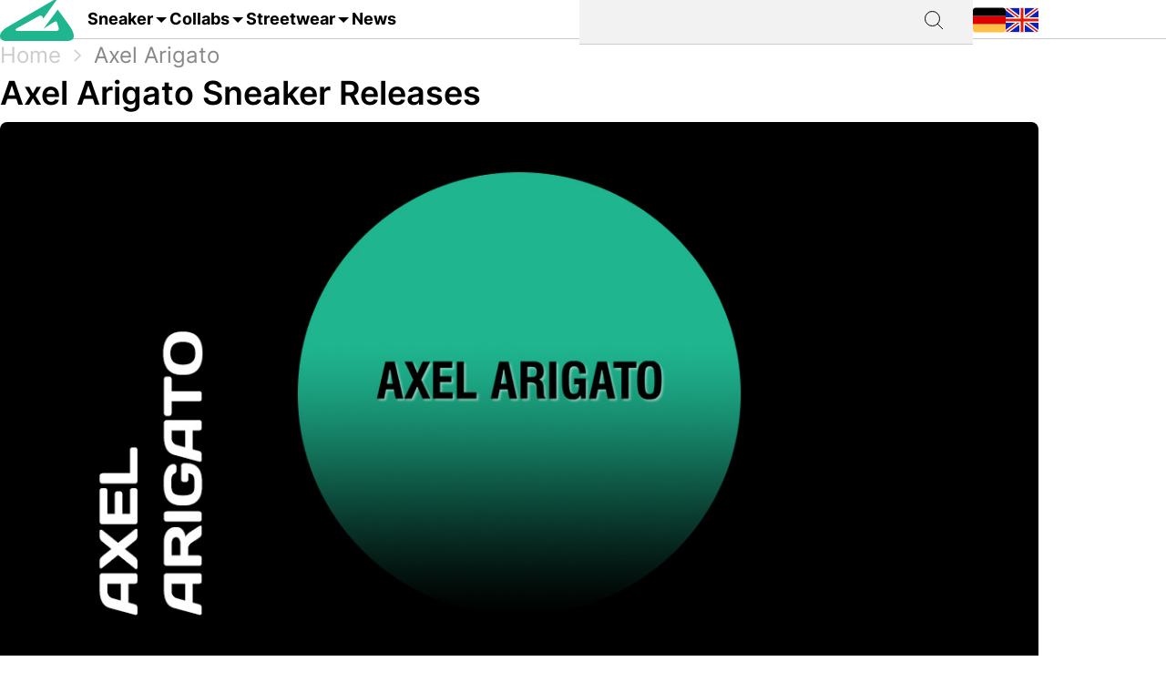

--- FILE ---
content_type: text/html; charset=utf-8
request_url: https://grailify.com/en/brand/axel-arigato
body_size: 13448
content:
<!DOCTYPE html>
<html lang="en">
  <head>
      <script
        src="https://cdn.clickwire.io/script.js"
        data-cwid="WRDBJMAG"
        defer>
      </script>
      <!-- Google tag (gtag.js) -->
      <script async src="https://www.googletagmanager.com/gtag/js?id=G-QQVQ5VP9HH"></script>
      <script>
        window.dataLayer = window.dataLayer || [];
        function gtag(){dataLayer.push(arguments);}
        gtag('js', new Date());

        gtag('config', 'G-QQVQ5VP9HH', {"resource_gid":"gid://grailify-backend/Category/4083"});
      </script>
      <!-- Facebook Pixel Code -->
      <script>
          !function(f,b,e,v,n,t,s)
          {if(f.fbq)return;n=f.fbq=function(){n.callMethod?
              n.callMethod.apply(n,arguments):n.queue.push(arguments)};
              if(!f._fbq)f._fbq=n;n.push=n;n.loaded=!0;n.version='2.0';
              n.queue=[];t=b.createElement(e);t.async=!0;
              t.src=v;s=b.getElementsByTagName(e)[0];
              s.parentNode.insertBefore(t,s)}(window, document,'script',
              'https://connect.facebook.net/en_US/fbevents.js');
          fbq('init', '119563738440055');
          fbq('track', 'PageView');
      </script>
      <noscript>
        <img height="1" width="1" style="display:none"
             src="https://www.facebook.com/tr?id=119563738440055&ev=PageView&noscript=1"/>
      </noscript>
      <!-- End Facebook Pixel Code -->
      <script>
        window._mnt = {
          publisherKey: '2y10dinxjfw5g7djk0exkdzujqd3szqxqpmapjtwyedkow8byont5m'
        };
      </script>


    <title>Buy Axel Arigato - All releases at a glance at grailify.com</title>
<meta name="description" content="All Axel Arigato releases at a glance. At Grailify you can find all releases &amp; restocks.">
<link rel="canonical" href="https://grailify.com/en/brand/axel-arigato">
<link rel="alternate" href="https://grailify.com/en/brand/axel-arigato" hreflang="en">
<link rel="alternate" href="https://grailify.com/de/marke/axel-arigato" hreflang="de">
<meta name="twitter:card" content="summary_large_image">
<meta name="twitter:site" content="@grailifyde">
<meta name="twitter:creator" content="@grailifyde">
<meta property="og:title" content="Buy Axel Arigato - All releases at a glance at grailify.com">
<meta property="og:description" content="All Axel Arigato releases at a glance. At Grailify you can find all releases &amp; restocks.">
<meta property="og:url" content="https://grailify.com/en/brand/axel-arigato">
<meta property="og:type" content="article">
<meta property="og:image" content="https://grailify.com/rails/active_storage/blobs/proxy/eyJfcmFpbHMiOnsiZGF0YSI6OTcwMzczLCJwdXIiOiJibG9iX2lkIn19--d92ee15efc4f04bdbf22b9a18a5cc98a37da22d3/Axel%20Arigato%20Kategorie.jpg">
<meta name="robots" content="index, follow">

    <link rel="icon" type="image/x-icon" href="/assets/favicon-23310c5de77cb0ba16d17831c2fa75d443ea674198f17fb693ec601cfbbad45f.ico">
    <meta name="viewport" content="width=device-width,initial-scale=1" />
    
    
    

    
    <link rel="stylesheet" href="/assets/application-1e2bce65fcaeb09b7dad68032603869b22a4cb592aaed676a5916522b76e3bb4.css" media="all" data-turbolinks-track="reload" />
    <script src="/vite/assets/application-DHp_Hcb3.js" crossorigin="anonymous" type="module" data-turbolinks-track="reload" defer="defer"></script><link rel="modulepreload" href="/vite/assets/verbs-c0GmB7EE.js" as="script" crossorigin="anonymous" data-turbolinks-track="reload" defer="defer"><link rel="stylesheet" href="/vite/assets/application-BL5zN-Ft.css" media="screen" data-turbolinks-track="reload" defer="defer" />
<link rel="stylesheet" href="/vite/assets/verbs-BVgMHBlI.css" media="screen" data-turbolinks-track="reload" defer="defer" />
    <script src="//platform.instagram.com/en_US/embeds.js" async="async"></script>

        <script type="application/ld+json">
    {"@context":"https://schema.org/","@type":"article","name":"Axel Arigato","dateModified":"2023-05-24T14:25:13+02:00","datePublished":"2023-01-31T05:06:55+01:00"}
  </script>

  </head>

<body>
  <div aria-label="App banner" role="region">
    <div class="app-banner"
     data-controller="dismissable-banner"
     data-dismissable-banner-type-value="app-banner"
     data-dismissable-banner-storage-key-value="appBannerDismissed"
     data-dismissable-banner-visibility-class-value="app-banner-visible"
     data-dismissable-banner-hidden-class-value="app-banner--hidden"
     data-dismissable-banner-requires-mobile-value="true"
     data-dismissable-banner-scroll-behavior-value="track"
     role="complementary"
     aria-live="polite"
     aria-label="Download Grailify mobile app">
  <button class="app-banner__close app-banner__close--large"
          data-action="click->dismissable-banner#close"
          aria-label="Close app banner"
          type="button">
    <svg width="24" height="24" viewBox="0 0 24 24" fill="none" xmlns="http://www.w3.org/2000/svg" aria-hidden="true">
      <path d="M18 6L6 18M6 6L18 18" stroke="currentColor" stroke-width="1.5" stroke-linecap="round" stroke-linejoin="round"/>
    </svg>
  </button>

  <div class="app-banner__content">
    <div class="app-banner__logo">
      <img src="https://play-lh.googleusercontent.com/Z7tyMgDLAXdgqtMdvJWD1dkCdvTAs7rZAmPKlts9y6jRhQj_dCjStZggFnOsIX_tzLKl=w480-h960-rw"
           alt="Grailify App Logo"
           class="app-banner__logo-img"
           width="56"
           height="56"
           loading="lazy" />
    </div>

    <div class="app-banner__info">
      <div class="app-banner__title">Grailify - Sneaker Releases</div>
      <div class="app-banner__rating">
        <div class="app-banner__stars" aria-label="5 out of 5 stars">
            <span class="app-banner__star" aria-hidden="true">&#9733;</span>
            <span class="app-banner__star" aria-hidden="true">&#9733;</span>
            <span class="app-banner__star" aria-hidden="true">&#9733;</span>
            <span class="app-banner__star" aria-hidden="true">&#9733;</span>
            <span class="app-banner__star" aria-hidden="true">&#9733;</span>
        </div>
        <span class="app-banner__rating-text">4.8 | Over 34k reviews</span>
      </div>
    </div>

    <a href="#"
       class="app-banner__cta"
       data-dismissable-banner-target="ctaLink"
       data-action="click->dismissable-banner#redirectToStore"
       rel="noopener noreferrer">
      To the app
    </a>
  </div>
</div>

  </div>

  <header>
    <nav role="navigation" data-controller="nav">
  <div class="sheet" hidden data-action="click->nav#closeNavigation"></div>
  <div class="navigation__content">
    <i class="icon icon-menu" data-action="click-&gt;nav#toggleNavigationFacet:prevent" data-nav-element-id-param="mobile"></i>
    <a class="brand" href="/en">
      <i class="icon icon-logo"></i>
</a>
    <a class="link dropable" data-action="click-&gt;nav#toggleNavigationFacet:prevent" data-nav-element-id-param="sneaker" href="/en/models">
      Sneaker
</a>    <a class="link dropable" data-action="click-&gt;nav#toggleNavigationFacet:prevent" data-nav-element-id-param="collabs" href="/en/collabs">
      Collabs
</a>    <a class="link dropable" data-action="click-&gt;nav#toggleNavigationFacet:prevent" data-nav-element-id-param="streetwear" href="/en/streetwear">
      Streetwear
</a>    <a class="link" href="/en/news">
      News
</a>
    <div class="search__bar" >
      <form action="/en/search">
        <input class="search__bar__input" type="search" name="q" id="q_name_or_slug_cont" value="">
        <input type="submit" name="commit" value="" class="search__bar__submit" data-disable-with="Suchen">
      </form>
    </div>
    <i class="icon icon-search" data-action="click-&gt;nav#toggleMobileSearch"></i>

    <div class="locales">
        <a title="Deutsch" href="https://grailify.com/de/marke/axel-arigato"><i class="icon icon-german"></i></a>
        <a title="English" href="https://grailify.com/en/brand/axel-arigato"><i class="icon icon-english"></i></a>
    </div>
  </div>
  <aside class="sidebar sidebar--left navigation__overlay" hidden>
    <div data-nav-target="mobile">
      <a class="navigation__element" data-action="click-&gt;nav#toggleNavigationFacet:prevent" data-nav-element-id-param="sneaker" href="/en/models">
        <i class="icon icon-sneaker icon--main"></i>
        Sneaker
</a>      <a class="navigation__element" data-action="click-&gt;nav#toggleNavigationFacet:prevent" data-nav-element-id-param="collabs" href="/en/collabs">
        <i class="icon icon-brands icon--main"></i>
        Collabs
</a>      <a class="navigation__element" data-action="click-&gt;nav#toggleNavigationFacet:prevent" data-nav-element-id-param="streetwear" href="/en/streetwear">
        <i class="icon icon-category icon--main"></i>
        Streetwear
</a>      <a class="navigation__element" href="/en/news">
        <i class="icon icon-news icon--main"></i>
        News
</a>
      <section class="language__picker">
        <div class="navigation__element label">
          <i class="icon icon-language icon--main"></i>
          Language
        </div>
            <a title="Deutsch" class="navigation__element" href="https://grailify.com/de/marke/axel-arigato">
              <i class="icon icon-german icon--main"></i>
              Deutsch
</a>            <a title="English" class="navigation__element" href="https://grailify.com/en/brand/axel-arigato">
              <i class="icon icon-english icon--main"></i>
              English
</a>      </section>
    </div>
    
      <div data-nav-target="sneaker">
  <div class="navigation__element navigation__element__control text-bold" data-action="click->nav#toggleNavigationFacet" data-nav-element-id-param="sneaker">
    Sneaker
  </div>

  <div class="nav-mega-wrapper">
    <div class="nav-mega-grid">
      <div class="nav-mega-col">
        <h2>Sneaker Releases</h2>
<a href="/en/sneaker?aspect=upcoming">
  <div>Upcoming releases</div>
</a><a href="/en/sneaker?aspect=latest">
  <div>Latest Releases</div>
</a><a href="/en/sneaker?aspect=recently_added">
  <div>Recently added</div>
</a><a href="/en/sneaker">
  <div>All releases</div>
</a>
      </div>
      <div class="nav-mega-col">
        <h2>Top Modelle</h2>
        <div class="nav-mega-auto-col-grid">
            <a href="/en/brand/air-jordan/1">1</a>
            <a href="/en/brand/nike/air-force-1">Air Force 1</a>
            <a href="/en/brand/nike/dunk">Dunk</a>
            <a href="/en/brand/adidas/350">Yeezy 350</a>
            <a href="/en/brand/nike/plus">Air Max Plus</a>
            <a href="/en/brand/nike/sb-dunk">SB Dunk</a>
            <a href="/en/brand/air-jordan/4">4</a>
            <a href="/en/brand/converse/chuck-70">Chuck 70</a>
            <a href="/en/brand/adidas/forum">Forum</a>
            <a href="/en/brand/adidas/adilette">Adilette</a>
            <a href="/en/brand/adidas/samba">Samba</a>
            <a href="/en/brand/nike/1-air-max">Air Max 1</a>
            <a href="/en/brand/adidas/campus">Campus</a>
            <a href="/en/brand/crocs/clog">Clog</a>
            <a href="/en/brand/adidas/superstar">Superstar</a>
            <a href="/en/brand/adidas/ultra-boost">Ultra Boost</a>
            <a href="/en/brand/air-jordan/3">3</a>
            <a href="/en/brand/new-balance/2002">2002</a>
        </div>
      </div>
      <div class="nav-mega-col">
        <h2>Top Brands <small><a style="font-weight: normal" href="/en/brands">All brands</a></small></h2>
        <div class="grid-horizontal" style="gap: 2em">
            <div>
              <div><img src="https://grailify.com/rails/active_storage/representations/proxy/eyJfcmFpbHMiOnsiZGF0YSI6MzQ0NzQxLCJwdXIiOiJibG9iX2lkIn19--3a9e2638ebdc94806d0b556c8c62d2338352d658/eyJfcmFpbHMiOnsiZGF0YSI6eyJmb3JtYXQiOiJwbmciLCJyZXNpemVfdG9fbGltaXQiOls0OCw0OF19LCJwdXIiOiJ2YXJpYXRpb24ifX0=--fb73982459bc5b585f78a18c62b91de80a5e1175/nike.png" /></div>
              <div class="grid-vertical">
                  <a href="/en/brand/nike/air-force-1">Air Force 1</a>
                  <a href="/en/brand/nike/dunk">Dunk</a>
                  <a href="/en/brand/nike/270">Air Max 270</a>
                  <a href="/en/brand/nike/95">Air Max 95</a>
                  <a href="/en/brand/nike/blazer">Blazer</a>
                  <a href="/en/brand/nike/90">Air Max 90</a>
                  <a href="/en/brand/nike/plus">Air Max Plus</a>

                <a style="margin-top: 2em" href="/en/brand/nike">All Nike sneaker</a>
              </div>
            </div>
            <div>
              <div><img src="https://grailify.com/rails/active_storage/representations/proxy/eyJfcmFpbHMiOnsiZGF0YSI6MzQ0NzQ1LCJwdXIiOiJibG9iX2lkIn19--3118a85c2247087a394391bd8b4c2e7fa3cf0595/eyJfcmFpbHMiOnsiZGF0YSI6eyJmb3JtYXQiOiJwbmciLCJyZXNpemVfdG9fbGltaXQiOls0OCw0OF19LCJwdXIiOiJ2YXJpYXRpb24ifX0=--fb73982459bc5b585f78a18c62b91de80a5e1175/Air%20Jordan.png" /></div>
              <div class="grid-vertical">
                  <a href="/en/brand/air-jordan/1">1</a>
                  <a href="/en/brand/air-jordan/3">3</a>
                  <a href="/en/brand/air-jordan/4">4</a>
                  <a href="/en/brand/air-jordan/5">5</a>
                  <a href="/en/brand/air-jordan/6">6</a>
                  <a href="/en/brand/air-jordan/11">11</a>
                  <a href="/en/brand/air-jordan/12">12</a>

                <a style="margin-top: 2em" href="/en/brand/air-jordan">All Air Jordan sneaker</a>
              </div>
            </div>
            <div>
              <div><img src="https://grailify.com/rails/active_storage/representations/proxy/eyJfcmFpbHMiOnsiZGF0YSI6MzQ0NzQ4LCJwdXIiOiJibG9iX2lkIn19--e831bde46d5ccf3ca5a49c55cf4a7af900a8c33b/eyJfcmFpbHMiOnsiZGF0YSI6eyJmb3JtYXQiOiJwbmciLCJyZXNpemVfdG9fbGltaXQiOls0OCw0OF19LCJwdXIiOiJ2YXJpYXRpb24ifX0=--fb73982459bc5b585f78a18c62b91de80a5e1175/adidas.png" /></div>
              <div class="grid-vertical">
                  <a href="/en/brand/adidas/samba">Samba</a>
                  <a href="/en/brand/adidas/campus">Campus</a>
                  <a href="/en/brand/adidas/350">Yeezy 350</a>
                  <a href="/en/brand/adidas/adilette">Adilette</a>
                  <a href="/en/brand/adidas/forum">Forum</a>
                  <a href="/en/brand/adidas/ultra-boost">Ultra Boost</a>
                  <a href="/en/brand/adidas/nmd">NMD</a>

                <a style="margin-top: 2em" href="/en/brand/adidas">All adidas sneaker</a>
              </div>
            </div>
            <div>
              <div><img src="https://grailify.com/rails/active_storage/representations/proxy/eyJfcmFpbHMiOnsiZGF0YSI6MzQ0NzYwLCJwdXIiOiJibG9iX2lkIn19--59d0e378ac84e66704937538412b5448b91b4e68/eyJfcmFpbHMiOnsiZGF0YSI6eyJmb3JtYXQiOiJwbmciLCJyZXNpemVfdG9fbGltaXQiOls0OCw0OF19LCJwdXIiOiJ2YXJpYXRpb24ifX0=--fb73982459bc5b585f78a18c62b91de80a5e1175/New%20Balance%20Logo.png" /></div>
              <div class="grid-vertical">
                  <a href="/en/brand/new-balance/550-05a757ed-f785-46b0-9553-9991f0959b27">550</a>
                  <a href="/en/brand/new-balance/2002">2002</a>
                  <a href="/en/brand/new-balance/1906">1906</a>
                  <a href="/en/brand/new-balance/574">574</a>
                  <a href="/en/brand/new-balance/90-60">90/60</a>
                  <a href="/en/brand/new-balance/530">530</a>
                  <a href="/en/brand/new-balance/990">990</a>

                <a style="margin-top: 2em" href="/en/brand/new-balance">All New Balance sneaker</a>
              </div>
            </div>
        </div>
      </div>
      <div class="nav-mega-col">
        <h2>Featured Brands</h2>
        <div class="nav-mega-auto-col-grid" style="--rows: 4">
            <a href="/en/brand/puma">
              <img src="https://grailify.com/rails/active_storage/representations/proxy/eyJfcmFpbHMiOnsiZGF0YSI6MzQ0NzgzLCJwdXIiOiJibG9iX2lkIn19--ddf10f71566b19ec96611bbb76726b72cc0d77a4/eyJfcmFpbHMiOnsiZGF0YSI6eyJmb3JtYXQiOiJwbmciLCJyZXNpemVfdG9fbGltaXQiOls0OCw0OF19LCJwdXIiOiJ2YXJpYXRpb24ifX0=--fb73982459bc5b585f78a18c62b91de80a5e1175/Puma%20Logo.png" />
</a>            <a href="/en/brand/karhu">
              <img src="https://grailify.com/rails/active_storage/representations/proxy/eyJfcmFpbHMiOnsiZGF0YSI6NDU4OTg5LCJwdXIiOiJibG9iX2lkIn19--f2bd735457f0a791ed38a6eb4652f4bd191d993a/eyJfcmFpbHMiOnsiZGF0YSI6eyJmb3JtYXQiOiJwbmciLCJyZXNpemVfdG9fbGltaXQiOls0OCw0OF19LCJwdXIiOiJ2YXJpYXRpb24ifX0=--fb73982459bc5b585f78a18c62b91de80a5e1175/Karhu.png" />
</a>            <a href="/en/brand/reebok">
              <img src="https://grailify.com/rails/active_storage/representations/proxy/eyJfcmFpbHMiOnsiZGF0YSI6MzQ0NzczLCJwdXIiOiJibG9iX2lkIn19--19fbafc8023bf5370e7a445aeda3e511d7c7f611/eyJfcmFpbHMiOnsiZGF0YSI6eyJmb3JtYXQiOiJwbmciLCJyZXNpemVfdG9fbGltaXQiOls0OCw0OF19LCJwdXIiOiJ2YXJpYXRpb24ifX0=--fb73982459bc5b585f78a18c62b91de80a5e1175/Reebok%20Logo.png" />
</a>            <a href="/en/brand/vans">
              <img src="https://grailify.com/rails/active_storage/representations/proxy/eyJfcmFpbHMiOnsiZGF0YSI6MzQ0Nzg1LCJwdXIiOiJibG9iX2lkIn19--076a0730595fdd74e28f550b5f569f98e09eb067/eyJfcmFpbHMiOnsiZGF0YSI6eyJmb3JtYXQiOiJwbmciLCJyZXNpemVfdG9fbGltaXQiOls0OCw0OF19LCJwdXIiOiJ2YXJpYXRpb24ifX0=--fb73982459bc5b585f78a18c62b91de80a5e1175/Vans%20Logo.png" />
</a>            <a href="/en/brand/converse">
              <img src="https://grailify.com/rails/active_storage/representations/proxy/eyJfcmFpbHMiOnsiZGF0YSI6MzQ0NzU2LCJwdXIiOiJibG9iX2lkIn19--959954efe41f1ee837e3429205f934762912f784/eyJfcmFpbHMiOnsiZGF0YSI6eyJmb3JtYXQiOiJwbmciLCJyZXNpemVfdG9fbGltaXQiOls0OCw0OF19LCJwdXIiOiJ2YXJpYXRpb24ifX0=--fb73982459bc5b585f78a18c62b91de80a5e1175/Converse%20Logo.png" />
</a>            <a href="/en/brand/crocs">
              <img src="https://grailify.com/rails/active_storage/representations/proxy/eyJfcmFpbHMiOnsiZGF0YSI6NDU4ODQzLCJwdXIiOiJibG9iX2lkIn19--3aec54c4707cd28933f991e89b063dc805170531/eyJfcmFpbHMiOnsiZGF0YSI6eyJmb3JtYXQiOiJwbmciLCJyZXNpemVfdG9fbGltaXQiOls0OCw0OF19LCJwdXIiOiJ2YXJpYXRpb24ifX0=--fb73982459bc5b585f78a18c62b91de80a5e1175/Crocs.png" />
</a>            <a href="/en/brand/kangaroos">
              <img src="https://grailify.com/rails/active_storage/representations/proxy/eyJfcmFpbHMiOnsiZGF0YSI6OTcwNDMyLCJwdXIiOiJibG9iX2lkIn19--535f67cf9dccac2e1cc06c227c3673d0f8906cb2/eyJfcmFpbHMiOnsiZGF0YSI6eyJmb3JtYXQiOiJwbmciLCJyZXNpemVfdG9fbGltaXQiOls0OCw0OF19LCJwdXIiOiJ2YXJpYXRpb24ifX0=--fb73982459bc5b585f78a18c62b91de80a5e1175/Kangaroos%20Logo.png" />
</a>            <a href="/en/brand/saucony">
              <img src="https://grailify.com/rails/active_storage/representations/proxy/eyJfcmFpbHMiOnsiZGF0YSI6MzQ0Nzk3LCJwdXIiOiJibG9iX2lkIn19--d940b7ad150172d18ba00602b334680c5084f1f1/eyJfcmFpbHMiOnsiZGF0YSI6eyJmb3JtYXQiOiJwbmciLCJyZXNpemVfdG9fbGltaXQiOls0OCw0OF19LCJwdXIiOiJ2YXJpYXRpb24ifX0=--fb73982459bc5b585f78a18c62b91de80a5e1175/Saucony%20Logo.png" />
</a>            <a href="/en/brand/mizuno">
              <img src="https://grailify.com/rails/active_storage/representations/proxy/eyJfcmFpbHMiOnsiZGF0YSI6NDU5MTAxLCJwdXIiOiJibG9iX2lkIn19--5cb85adf07ed7e24084e8940471d933b42fb96e8/eyJfcmFpbHMiOnsiZGF0YSI6eyJmb3JtYXQiOiJwbmciLCJyZXNpemVfdG9fbGltaXQiOls0OCw0OF19LCJwdXIiOiJ2YXJpYXRpb24ifX0=--fb73982459bc5b585f78a18c62b91de80a5e1175/Mizuno.png" />
</a>            <a href="/en/brand/salomon">
              <img src="https://grailify.com/rails/active_storage/representations/proxy/eyJfcmFpbHMiOnsiZGF0YSI6NDU5MTY3LCJwdXIiOiJibG9iX2lkIn19--c092da6b3d0f4606cd601561ecf7069174d6dccb/eyJfcmFpbHMiOnsiZGF0YSI6eyJmb3JtYXQiOiJwbmciLCJyZXNpemVfdG9fbGltaXQiOls0OCw0OF19LCJwdXIiOiJ2YXJpYXRpb24ifX0=--fb73982459bc5b585f78a18c62b91de80a5e1175/Salomon.png" />
</a>            <a href="/en/brand/asics">
              <img src="https://grailify.com/rails/active_storage/representations/proxy/eyJfcmFpbHMiOnsiZGF0YSI6MzQ0NzcxLCJwdXIiOiJibG9iX2lkIn19--afb8cc9ddb2be056c92790f35219c45ad0818329/eyJfcmFpbHMiOnsiZGF0YSI6eyJmb3JtYXQiOiJwbmciLCJyZXNpemVfdG9fbGltaXQiOls0OCw0OF19LCJwdXIiOiJ2YXJpYXRpb24ifX0=--fb73982459bc5b585f78a18c62b91de80a5e1175/asics%20Logo.png" />
</a>            <a href="/en/brand/diadora">
              <img src="https://grailify.com/rails/active_storage/representations/proxy/eyJfcmFpbHMiOnsiZGF0YSI6MzQ0NzYyLCJwdXIiOiJibG9iX2lkIn19--b2f56081c999b94cbb6a6bd64af39fa7bda39ade/eyJfcmFpbHMiOnsiZGF0YSI6eyJmb3JtYXQiOiJwbmciLCJyZXNpemVfdG9fbGltaXQiOls0OCw0OF19LCJwdXIiOiJ2YXJpYXRpb24ifX0=--fb73982459bc5b585f78a18c62b91de80a5e1175/Diadora%20Logo.png" />
</a>        </div>
        <a style="margin-top: 2em; display: inline-block" href="/en/brands">All brands</a>
      </div>
    </div>
  </div>
</div>
      <div data-nav-target="collabs">
  <div class="navigation__element navigation__element__control text-bold" data-action="click->nav#toggleNavigationFacet" data-nav-element-id-param="collabs">
    Collabs
  </div>

  <div class="nav-mega-wrapper">
    <div class="nav-mega-grid">
      <div class="nav-mega-col">
        <h2>Sneaker Releases</h2>
<a href="/en/sneaker?aspect=upcoming">
  <div>Upcoming releases</div>
</a><a href="/en/sneaker?aspect=latest">
  <div>Latest Releases</div>
</a><a href="/en/sneaker?aspect=recently_added">
  <div>Recently added</div>
</a><a href="/en/sneaker">
  <div>All releases</div>
</a>
      </div>
      <div class="nav-mega-col">
        <h2>All collabs
          <small><a style="font-weight: normal" href="/en/collabs">All Collabs</a></small>
        </h2>
        <div class="nav-mega-auto-col-grid">
            <div class="nav-heading">A</div>
              <a href="/en/collab/ader-error">ADER ERROR</a>
              <a href="/en/collab/arizona-iced-tea">AriZona Iced Tea</a>
              <a href="/en/collab/atmos">Atmos</a>
              <a href="/en/collab/awake-ny">Awake NY</a>
              <a href="/en/collab/asphaltgold">Asphaltgold</a>
            <div class="nav-heading">B</div>
              <a href="/en/collab/bad-bunny">Bad Bunny</a>
              <a href="/en/collab/bape">Bape</a>
              <a href="/en/collab/billie-eilish">Billie Eilish</a>
            <div class="nav-heading">C</div>
              <a href="/en/collab/cactus-plant-flea-market">Cactus Plant Flea Market</a>
              <a href="/en/collab/cardi-b">Cardi B</a>
              <a href="/en/collab/carhartt">Carhartt</a>
              <a href="/en/collab/clot">CLOT</a>
            <div class="nav-heading">D</div>
              <a href="/en/collab/disney">Disney</a>
              <a href="/en/collab/drake">Drake</a>
            <div class="nav-heading">E</div>
              <a href="/en/collab/eastside-golf">Eastside Golf</a>
            <div class="nav-heading">F</div>
              <a href="/en/collab/fear-of-god">Fear of God</a>
              <a href="/en/collab/frgmt">FRGMT</a>
            <div class="nav-heading">G</div>
              <a href="/en/collab/gucci">Gucci</a>
            <div class="nav-heading">H</div>
              <a href="/en/collab/human-made">Human Made</a>
            <div class="nav-heading">I</div>
              <a href="/en/collab/ivy-park">IVY PARK</a>
            <div class="nav-heading">J</div>
              <a href="/en/collab/joe-freshgoods">Joe Freshgoods</a>
            <div class="nav-heading">K</div>
              <a href="/en/collab/kasina">Kasina</a>
              <a href="/en/collab/kith">KITH</a>
            <div class="nav-heading">M</div>
              <a href="/en/collab/mark-gonzales">Mark Gonzales</a>
              <a href="/en/collab/martine-rose">Martine Rose</a>
              <a href="/en/collab/marvel">Marvel</a>
            <div class="nav-heading">P</div>
              <a href="/en/collab/palace">Palace</a>
              <a href="/en/collab/patta">Patta</a>
            <div class="nav-heading">R</div>
              <a href="/en/collab/rtfkt">RTFKT</a>
            <div class="nav-heading">S</div>
              <a href="/en/collab/salehe-bembury">Salehe Bembury</a>
              <a href="/en/collab/sean-wotherspoon">Sean Wotherspoon</a>
              <a href="/en/collab/size">Size?</a>
              <a href="/en/collab/slam-jam">Slam Jam</a>
              <a href="/en/collab/solebox">Solebox</a>
              <a href="/en/collab/south-park">South Park</a>
              <a href="/en/collab/stone-island">Stone Island</a>
              <a href="/en/collab/stuessy">Stüssy</a>
              <a href="/en/collab/supreme">Supreme</a>
            <div class="nav-heading">T</div>
              <a href="/en/collab/tom-sachs">Tom Sachs</a>
              <a href="/en/collab/travis-scott">Travis Scott</a>
        </div>
      </div>
    </div>
  </div>
</div>
      <div data-nav-target="streetwear">
  <div class="navigation__element navigation__element__control text-bold" data-action="click->nav#toggleNavigationFacet" data-nav-element-id-param="streetwear">
    Streetwear
  </div>

  <div class="nav-mega-wrapper">
    <div class="nav-mega-grid">
      <div class="nav-mega-col">
        <h2>Sneaker Releases</h2>
<a href="/en/sneaker?aspect=upcoming">
  <div>Upcoming releases</div>
</a><a href="/en/sneaker?aspect=latest">
  <div>Latest Releases</div>
</a><a href="/en/sneaker?aspect=recently_added">
  <div>Recently added</div>
</a><a href="/en/sneaker">
  <div>All releases</div>
</a>
      </div>
      <div class="nav-mega-col">
        <h2>Streetwear
          <small><a style="font-weight: normal" href="/en/streetwear">Overview</a></small>
        </h2>
        <div class="nav-mega-auto-col-grid">
            <a href="/en/the-10-best-accessories">The 10 Best Accessories</a>
            <a href="/en/the-10-best-cargo-pants">The 10 Best Cargo Pants</a>
            <a href="/en/the-10-best-flannel-jackets">The 10 Best Flannel Jackets</a>
            <a href="/en/the-10-best-hoodies">The 10 Best Hoodies</a>
            <a href="/en/the-10-best-jackets">The 10 Best Jackets</a>
            <a href="/en/the-10-best-jeans">The 10 Best Jeans</a>
            <a href="/en/the-10-best-longsleeves">The 10 Best Longsleeves</a>
            <a href="/en/the-10-best-oversized-hoodies">The 10 Best Oversized Hoodies</a>
            <a href="/en/the-10-best-shorts">The 10 Best Shorts</a>
            <a href="/en/the-10-best-sweatpants">The 10 Best Sweatpants</a>
            <a href="/en/the-10-best-sweatshirts">The 10 Best Sweatshirts</a>
            <a href="/en/the-10-best-t-shirts">The 10 Best T-Shirts</a>
            <a href="/en/the-10-best-gilets">The 10 Best Gilets</a>
        </div>
      </div>
    </div>
  </div>
</div>
  </aside>
  <aside class="sidebar sidebar--left search__overlay" hidden>
    <div class="search__bar" >
      <form action="/en/search">
        <input class="search__bar__input" type="search" placeholder="Search term" name="q" id="q_name_or_slug_cont" value="">
        <input type="submit" name="commit" value="" class="search__bar__submit" data-disable-with="Suchen">
      </form>
    </div>
<!--    <section class="search__bar__releases">-->
<!--      <h2></h2>-->
<!--      <p class="text-grey"></p>-->
<!--    </section>-->
  </aside>
</nav>

  </header>

  <aside>
    
  </aside>

  <nav id="breadcrumb">
      <div>
      <a href="/en">Home</a>
      <i class="icon icon-arrow_right_grey"></i>
      <a aria-current="page" href="/en/brand/axel-arigato">Axel Arigato</a>
      
    
    <script type="application/ld+json" id="structured-breadcrumbs">
      {"@context":"https://schema.org","@type":"BreadcrumbList","itemListElement":[{"@type":"ListItem","position":1,"item":{"@id":"https://grailify.com/en","name":"Home"}},{"@type":"ListItem","position":2,"item":{"@id":"https://grailify.com/en/brand/axel-arigato","name":"Axel Arigato"}}]}
    </script>
  </div>

  </nav>

  <main>
    
<article class="category" id="category_4083">
  <section>
    <h1 class="category__headline">
        Axel Arigato Sneaker Releases
    </h1>
    <picture><source srcset="/rails/active_storage/representations/proxy/eyJfcmFpbHMiOnsiZGF0YSI6OTcwMzczLCJwdXIiOiJibG9iX2lkIn19--d92ee15efc4f04bdbf22b9a18a5cc98a37da22d3/eyJfcmFpbHMiOnsiZGF0YSI6eyJmb3JtYXQiOiJqcGciLCJyZXNpemVfdG9fZml0IjpbMTIwMCw2MjhdLCJxdWFsaXR5Ijo5NH0sInB1ciI6InZhcmlhdGlvbiJ9fQ==--da7fede9a3a8ba2182b0d44f5bc6a13be670b14c/Axel%20Arigato%20Kategorie.jpg" type="image/webp"><img width="1200" height="628" class="heading-image category__image" loading="eager" title="Axel Arigato" alt="Axel Arigato" src="https://grailify.com/rails/active_storage/representations/proxy/eyJfcmFpbHMiOnsiZGF0YSI6OTcwMzczLCJwdXIiOiJibG9iX2lkIn19--d92ee15efc4f04bdbf22b9a18a5cc98a37da22d3/eyJfcmFpbHMiOnsiZGF0YSI6eyJmb3JtYXQiOiJqcGciLCJyZXNpemVfdG9fZml0IjpbMTIwMCw2MjhdLCJxdWFsaXR5Ijo5NH0sInB1ciI6InZhcmlhdGlvbiJ9fQ==--da7fede9a3a8ba2182b0d44f5bc6a13be670b14c/Axel%20Arigato%20Kategorie.jpg" /></picture>
    <div class="information" data-controller="readmore">
      <div class="text-grey shortened read-more text-justify" data-readmore-target="content">
          <div class="trix-content">
  <div>The Swedish brand was launched in 2014 by Max Svärdh and Albin Johansson. They met through some mutual friends and shared an interest in fashion with a similar professional background which led them to build this brand. With some brainstorming, they noticed the gap in the footwear market that no one was producing high-quality yet affordable sneakers, to which they joined forces and came up with Axel Arigato.<br><br></div><div>You have noticed now that the brand’s name is not based on both owners’ names because, according to them, they don’t want to be the main face of the brand, and they assigned this name to their brand as a mythical figure which will continue to thrive even after them. The crux of the name suggests “difficult to exist,” meaning something rare or valuable. You can call this brand a “people-empowered lifestyle brand” as this was the main agenda of the owners to build a high-quality sneakers brand everyone can afford easily.</div><h2>Axel Arigato - High-Quality Sneakers That are Affordable</h2><div>Do you know the brand built its presence by creating awareness on social media? They invested a lot in their marketing schemes including conducting events at stores or malls and who doesn’t like a free hosting event with singing and pop-ups? The brand believes in the combined power of people’s community and inclusivity. This brand was created for the next generation, and the owners contributed to the needs of its target audience by doing something different and unique from every other brand and that is why this Axel Arigato is mostly loved by Generation Z. ‌In 2020, a private equity firm named Eurazeo took a majority chunk of a stake in Axel Arigato.</div><h3><span style="">Axel Arigato Sneakers - Customer Feedback at the Top</span></h3><div>The brand keeps on evolving since it was founded back in 2014. It also expanded its product line from shoes to apparel for both men and women including accessories. But no matter what they invented, sneakers remained the brand's beating heart. The brand doesn’t believe in the concept of every season collection; however, they drop their collection every other week by considering every culture’s need. Another interesting thing about this brand is that they design their new shoes by considering detailed customer feedback, which makes their customer feel valued.<br><br></div><div>The main objective behind the brand was to “embrace today’s look and always look for the tomorrow.” The brand shatters the traditional seasonal collection by introducing a new launch related to a cultural cadence loved by everyone, including us. They build a positive platform for everyone. In case you’re wondering where to buy a pair of shoes that is high quality and affordable ‌Axel Arigato is the place you’re looking for!<br><br></div><div><strong>Axel Arigato Clean 90</strong></div><div>Their most famous shoe is the Axel Arigato Clean 90, introduced in 2016 as a wardrobe staple sneaker that goes perfectly with any outfit. Nowadays, you can find this article in multiple colors and materials with PETA-approved vegan leather. The cushion support is so comfortable that you will not take them off once you walk in them. This sneaker was well known for being stylish and comfy at the same time.<br><br></div><div><strong>Genesis Vintage Runner</strong></div><div>The Genesis Vintage Runner is another top pick from our favorite list. Dad shoes are back in trend, and these chunky sneakers perfectly blend retro and modern styles. This shoe is for you if you’re more into the old-fashioned or vintage vibe. Grab it before it gets out of stock! These sneakers guarantee ultra-comfort to your feet by having a lightweight sole and a classy retro-inspired upper base. You can find this article in multiple colors on their website, and if you’re a person who likes to wear sustainable shoes, then you are going to love this as it is made from recycled PET plastic bottles.<br><br></div><div><strong>Marathon Runner</strong></div><div>The Marathon Runner is a classic sneaker designed for athletic lovers with the inspiration of the 90s style. It has a chunky sole with upper mesh made of vintage leather. This pair is perfect for running and long hours of walking due to its comfortable grip. Furthermore, it is also made by taking care of the environment and using material from GRS-certified recycled polyester yarns and recycled rubber.<br><br></div><div><strong>Dice</strong></div><div>Did you know that Axel Arigato designs every sneaker to be unisex? For example, the Dice, Marathon, and Area, all of them are designed differently for both genders. The Dice includes features of modern staples by giving a more vintage look. Moreover, the design is available in both high and low-top versions. Now it’s up to you to choose according to your liking from the numerous colors available. It is crafted with partially recycled rubber soles with a classy leather upper part.</div>
</div>

      </div>
      <a
        class="text-bold read-more-link"
        data-readmore-target="link"
        data-action="click->readmore#show">Read more<i class="icon icon-arrow_down"></i></a>
    </div>
  </section>

  <div class="sheet-wrapper" >
    
<div class="crosslinks" data-controller="product-filter">
  <div class="button-wrapper">
    <a class="btn secondary small navigation-icon" data-action="click->product-filter#openDialog">
        All Models
    </a>
  </div>

  <div class="sheet" data-action="click->product-filter#closeDialog" hidden>
  </div>
  <aside class="sidebar sidebar--right products__filter" hidden>
    <section>
      <div class="products__filter__element">
          <span class="text-bold icon-inline" data-action="click->product-filter#closeDialog">
            <i class="icon icon-arrow_left"></i>
              All Models
          </span>
      </div>
        <div class="products__filter__element centered">
          <a href="https://grailify.com/en/brand/axel-arigato/clean">Clean</a>
        </div>
        <div class="products__filter__element centered">
          <a href="https://grailify.com/en/brand/axel-arigato/dice">Dice</a>
        </div>
        <div class="products__filter__element centered">
          <a href="https://grailify.com/en/brand/axel-arigato/orbit">Orbit</a>
        </div>
    </section>
  </aside>
</div>

    
<div data-controller="product-filter" class="filter">
  <div class="products__controls">
    <button class="btn secondary small navigation-icon" data-action="click->product-filter#openDialog">
      Filter
      <i class="icon icon-filter"></i>
    </button>

  </div>

  <div class="sheet" data-action="click->product-filter#closeDialog" hidden></div>

  <aside class="sidebar sidebar--right products__filter" hidden>
    
      <div id="product-filter-app" data-locale="en" data-categories-url="/en/category.json" data-colors="[{&quot;color&quot;:&quot;beige&quot;,&quot;name&quot;:&quot;Beige&quot;,&quot;color_hex&quot;:&quot;#F5F5DC&quot;},{&quot;color&quot;:&quot;black&quot;,&quot;name&quot;:&quot;Black&quot;,&quot;color_hex&quot;:&quot;#000000&quot;},{&quot;color&quot;:&quot;blue&quot;,&quot;name&quot;:&quot;Blue&quot;,&quot;color_hex&quot;:&quot;#0000FF&quot;},{&quot;color&quot;:&quot;brown&quot;,&quot;name&quot;:&quot;Brown&quot;,&quot;color_hex&quot;:&quot;#964B00&quot;},{&quot;color&quot;:&quot;gold&quot;,&quot;name&quot;:&quot;Gold&quot;,&quot;color_hex&quot;:&quot;#FFD700&quot;},{&quot;color&quot;:&quot;green&quot;,&quot;name&quot;:&quot;Green&quot;,&quot;color_hex&quot;:&quot;#008000&quot;},{&quot;color&quot;:&quot;grey&quot;,&quot;name&quot;:&quot;Grey&quot;,&quot;color_hex&quot;:&quot;#808080&quot;},{&quot;color&quot;:&quot;multicolor&quot;,&quot;name&quot;:&quot;Multicolor&quot;,&quot;color_hex&quot;:&quot;#808080&quot;},{&quot;color&quot;:&quot;navy&quot;,&quot;name&quot;:&quot;Navy&quot;,&quot;color_hex&quot;:&quot;#202A44&quot;},{&quot;color&quot;:&quot;orange&quot;,&quot;name&quot;:&quot;Orange&quot;,&quot;color_hex&quot;:&quot;#FFA500&quot;},{&quot;color&quot;:&quot;pink&quot;,&quot;name&quot;:&quot;Pink&quot;,&quot;color_hex&quot;:&quot;#FF69B4&quot;},{&quot;color&quot;:&quot;purple&quot;,&quot;name&quot;:&quot;Purple&quot;,&quot;color_hex&quot;:&quot;#800080&quot;},{&quot;color&quot;:&quot;red&quot;,&quot;name&quot;:&quot;Red&quot;,&quot;color_hex&quot;:&quot;#FF0000&quot;},{&quot;color&quot;:&quot;silver&quot;,&quot;name&quot;:&quot;Silver&quot;,&quot;color_hex&quot;:&quot;#C0C0C0&quot;},{&quot;color&quot;:&quot;turquoise&quot;,&quot;name&quot;:&quot;Turquoise&quot;,&quot;color_hex&quot;:&quot;#30D5C8&quot;},{&quot;color&quot;:&quot;white&quot;,&quot;name&quot;:&quot;White&quot;,&quot;color_hex&quot;:&quot;#FFFFFF&quot;},{&quot;color&quot;:&quot;yellow&quot;,&quot;name&quot;:&quot;Yellow&quot;,&quot;color_hex&quot;:&quot;#FFFF00&quot;}]" data-skip-filters="[&quot;category&quot;]" data-sizes="[&quot;15&quot;,&quot;16&quot;,&quot;17&quot;,&quot;18.5&quot;,&quot;19.5&quot;,&quot;21&quot;,&quot;22&quot;,&quot;23.5&quot;,&quot;25&quot;,&quot;26&quot;,&quot;27&quot;,&quot;27.5&quot;,&quot;28&quot;,&quot;28.5&quot;,&quot;29.5&quot;,&quot;30&quot;,&quot;31&quot;,&quot;31.5&quot;,&quot;32&quot;,&quot;33&quot;,&quot;33.5&quot;,&quot;34&quot;,&quot;35&quot;,&quot;35.5&quot;,&quot;36&quot;,&quot;36.5&quot;,&quot;37&quot;,&quot;37.5&quot;,&quot;38&quot;,&quot;38.5&quot;,&quot;39&quot;,&quot;40&quot;,&quot;40.5&quot;,&quot;41&quot;,&quot;41.5&quot;,&quot;42&quot;,&quot;42.5&quot;,&quot;43&quot;,&quot;43.5&quot;,&quot;44&quot;,&quot;44.5&quot;,&quot;45&quot;,&quot;45.5&quot;,&quot;46&quot;,&quot;46.5&quot;,&quot;47&quot;,&quot;47.5&quot;,&quot;48&quot;,&quot;48.5&quot;,&quot;49&quot;,&quot;49.5&quot;,&quot;50&quot;,&quot;50.5&quot;,&quot;51&quot;,&quot;51.5&quot;,&quot;52&quot;,&quot;52.5&quot;,&quot;53&quot;,&quot;53.5&quot;,&quot;54.5&quot;,&quot;55.5&quot;]"></div>
  </aside>
</div>

  </div>

    <div data-controller="pagination">
  <div class="grid" data-pagination-target="entries" id="paginated">
    
<a href="/en/sneaker/axel-arigato-dice-lo-distressed-white" class="product product__tile" id="product_307542">
    <figure class="copyright-container">
      <picture><source srcset="/rails/active_storage/representations/proxy/eyJfcmFpbHMiOnsiZGF0YSI6MTg1Mjc4MiwicHVyIjoiYmxvYl9pZCJ9fQ==--5e609dc469916225acf7518d247d40867ef984de/eyJfcmFpbHMiOnsiZGF0YSI6eyJmb3JtYXQiOiJqcGciLCJyZXNpemVfdG9fZml0IjpbMzAwLDMwMF0sInF1YWxpdHkiOjkwfSwicHVyIjoidmFyaWF0aW9uIn19--67c0afdabfa12c061e3bf15cdf1ee68be9c21e2e/produktbild%20vorlage%20grau%20(3).jpg" type="image/webp"><img width="300" height="300" class="product__tile__image" loading="eager" title="Axel Arigato Dice Lo &quot;Distressed White&quot; | F2527001" alt="Axel Arigato Dice Lo &quot;Distressed White&quot; | F2527001" src="https://grailify.com/rails/active_storage/representations/proxy/eyJfcmFpbHMiOnsiZGF0YSI6MTg1Mjc4MiwicHVyIjoiYmxvYl9pZCJ9fQ==--5e609dc469916225acf7518d247d40867ef984de/eyJfcmFpbHMiOnsiZGF0YSI6eyJmb3JtYXQiOiJqcGciLCJyZXNpemVfdG9fZml0IjpbMzAwLDMwMF0sInF1YWxpdHkiOjkwfSwicHVyIjoidmFyaWF0aW9uIn19--67c0afdabfa12c061e3bf15cdf1ee68be9c21e2e/produktbild%20vorlage%20grau%20(3).jpg" /></picture>

</figure>  <div class="horizontal-dist">
    <h3 class="product__tile__name text-bold text-small">Axel Arigato Dice Lo &quot;Distressed White&quot;</h3>
  </div>

  <div class="horizontal-dist product__pricing">
    &nbsp;
    <div class="product_grid_price_307542">
      <div class="loading-spinner" aria-hidden="true">
        <div class="spinner"></div>
        <span class="loading-text">Lädt...</span>
      </div>
</div>  </div>

  <hr class="product__tile__divider"/>
  <div class="product__tile__meta horizontal-dist">
    <span class="product__tile__meta__release text-small text-grey">
      <div class="product_grid_release_307542">
        <div class="loading-spinner" aria-hidden="true">
          <div class="spinner"></div>
          <span class="loading-text">Lädt...</span>
        </div>
</div>    </span>
    
  </div>
  <turbo-frame style="display: none" id="product_grid_307542" src="/en/sneaker/axel-arigato-dice-lo-distressed-white"></turbo-frame>
</a>
<a href="/en/sneaker/axel-arigato-area-lo-black-blue" class="product product__tile" id="product_304799">
    <figure class="copyright-container">
      <picture><source srcset="/rails/active_storage/representations/proxy/eyJfcmFpbHMiOnsiZGF0YSI6MTgzMjY4MiwicHVyIjoiYmxvYl9pZCJ9fQ==--0c9e1b090e5cca059c38254ceef5f564d32bd9cb/eyJfcmFpbHMiOnsiZGF0YSI6eyJmb3JtYXQiOiJqcGciLCJyZXNpemVfdG9fZml0IjpbMzAwLDMwMF0sInF1YWxpdHkiOjkwfSwicHVyIjoidmFyaWF0aW9uIn19--67c0afdabfa12c061e3bf15cdf1ee68be9c21e2e/produktbild%20vorlage%20grau%20(9).jpg" type="image/webp"><img width="300" height="300" class="product__tile__image" loading="eager" title="Axel Arigato Area Lo &quot;Black/Blue&quot; | F2703002" alt="Axel Arigato Area Lo &quot;Black/Blue&quot; | F2703002" src="https://grailify.com/rails/active_storage/representations/proxy/eyJfcmFpbHMiOnsiZGF0YSI6MTgzMjY4MiwicHVyIjoiYmxvYl9pZCJ9fQ==--0c9e1b090e5cca059c38254ceef5f564d32bd9cb/eyJfcmFpbHMiOnsiZGF0YSI6eyJmb3JtYXQiOiJqcGciLCJyZXNpemVfdG9fZml0IjpbMzAwLDMwMF0sInF1YWxpdHkiOjkwfSwicHVyIjoidmFyaWF0aW9uIn19--67c0afdabfa12c061e3bf15cdf1ee68be9c21e2e/produktbild%20vorlage%20grau%20(9).jpg" /></picture>

</figure>  <div class="horizontal-dist">
    <h3 class="product__tile__name text-bold text-small">Axel Arigato Area Lo &quot;Black/Blue&quot;</h3>
  </div>

  <div class="horizontal-dist product__pricing">
    &nbsp;
    <div class="product_grid_price_304799">
      <div class="loading-spinner" aria-hidden="true">
        <div class="spinner"></div>
        <span class="loading-text">Lädt...</span>
      </div>
</div>  </div>

  <hr class="product__tile__divider"/>
  <div class="product__tile__meta horizontal-dist">
    <span class="product__tile__meta__release text-small text-grey">
      <div class="product_grid_release_304799">
        <div class="loading-spinner" aria-hidden="true">
          <div class="spinner"></div>
          <span class="loading-text">Lädt...</span>
        </div>
</div>    </span>
    
  </div>
  <turbo-frame style="display: none" id="product_grid_304799" src="/en/sneaker/axel-arigato-area-lo-black-blue"></turbo-frame>
</a>
<a href="/en/sneaker/axel-arigato-dice-lo-off-white" class="product product__tile" id="product_304803">
    <figure class="copyright-container">
      <picture><source srcset="/rails/active_storage/representations/proxy/eyJfcmFpbHMiOnsiZGF0YSI6MTgzMjg2MSwicHVyIjoiYmxvYl9pZCJ9fQ==--c57102214a5defc6c5d4451019bf6270ba6abb55/eyJfcmFpbHMiOnsiZGF0YSI6eyJmb3JtYXQiOiJqcGciLCJyZXNpemVfdG9fZml0IjpbMzAwLDMwMF0sInF1YWxpdHkiOjkwfSwicHVyIjoidmFyaWF0aW9uIn19--67c0afdabfa12c061e3bf15cdf1ee68be9c21e2e/produktbild%20vorlage%20grau%20(17).jpg" type="image/webp"><img width="300" height="300" class="product__tile__image" loading="eager" title="Axel Arigato Dice Lo &quot;Off White&quot; | F2370001" alt="Axel Arigato Dice Lo &quot;Off White&quot; | F2370001" src="https://grailify.com/rails/active_storage/representations/proxy/eyJfcmFpbHMiOnsiZGF0YSI6MTgzMjg2MSwicHVyIjoiYmxvYl9pZCJ9fQ==--c57102214a5defc6c5d4451019bf6270ba6abb55/eyJfcmFpbHMiOnsiZGF0YSI6eyJmb3JtYXQiOiJqcGciLCJyZXNpemVfdG9fZml0IjpbMzAwLDMwMF0sInF1YWxpdHkiOjkwfSwicHVyIjoidmFyaWF0aW9uIn19--67c0afdabfa12c061e3bf15cdf1ee68be9c21e2e/produktbild%20vorlage%20grau%20(17).jpg" /></picture>

</figure>  <div class="horizontal-dist">
    <h3 class="product__tile__name text-bold text-small">Axel Arigato Dice Lo &quot;Off White&quot;</h3>
  </div>

  <div class="horizontal-dist product__pricing">
    &nbsp;
    <div class="product_grid_price_304803">
      <div class="loading-spinner" aria-hidden="true">
        <div class="spinner"></div>
        <span class="loading-text">Lädt...</span>
      </div>
</div>  </div>

  <hr class="product__tile__divider"/>
  <div class="product__tile__meta horizontal-dist">
    <span class="product__tile__meta__release text-small text-grey">
      <div class="product_grid_release_304803">
        <div class="loading-spinner" aria-hidden="true">
          <div class="spinner"></div>
          <span class="loading-text">Lädt...</span>
        </div>
</div>    </span>
    
  </div>
  <turbo-frame style="display: none" id="product_grid_304803" src="/en/sneaker/axel-arigato-dice-lo-off-white"></turbo-frame>
</a>
<a href="/en/sneaker/axel-arigato-astro-white-black" class="product product__tile" id="product_265798">
    <figure class="copyright-container">
      <picture><source srcset="/rails/active_storage/representations/proxy/eyJfcmFpbHMiOnsiZGF0YSI6MTc3NzAyNCwicHVyIjoiYmxvYl9pZCJ9fQ==--61dd89d1fa9b275ef940a8d0d224a3ec1db691b6/eyJfcmFpbHMiOnsiZGF0YSI6eyJmb3JtYXQiOiJqcGciLCJyZXNpemVfdG9fZml0IjpbMzAwLDMwMF0sInF1YWxpdHkiOjkwfSwicHVyIjoidmFyaWF0aW9uIn19--67c0afdabfa12c061e3bf15cdf1ee68be9c21e2e/produktbild%20vorlage%20grau%20(8).jpg" type="image/webp"><img width="300" height="300" class="product__tile__image" loading="eager" title="Axel Arigato Astro &quot;White/Black&quot; | F1704003" alt="Axel Arigato Astro &quot;White/Black&quot; | F1704003" src="https://grailify.com/rails/active_storage/representations/proxy/eyJfcmFpbHMiOnsiZGF0YSI6MTc3NzAyNCwicHVyIjoiYmxvYl9pZCJ9fQ==--61dd89d1fa9b275ef940a8d0d224a3ec1db691b6/eyJfcmFpbHMiOnsiZGF0YSI6eyJmb3JtYXQiOiJqcGciLCJyZXNpemVfdG9fZml0IjpbMzAwLDMwMF0sInF1YWxpdHkiOjkwfSwicHVyIjoidmFyaWF0aW9uIn19--67c0afdabfa12c061e3bf15cdf1ee68be9c21e2e/produktbild%20vorlage%20grau%20(8).jpg" /></picture>

</figure>  <div class="horizontal-dist">
    <h3 class="product__tile__name text-bold text-small">Axel Arigato Astro &quot;White/Black&quot;</h3>
  </div>

  <div class="horizontal-dist product__pricing">
    &nbsp;
    <div class="product_grid_price_265798">
      <div class="loading-spinner" aria-hidden="true">
        <div class="spinner"></div>
        <span class="loading-text">Lädt...</span>
      </div>
</div>  </div>

  <hr class="product__tile__divider"/>
  <div class="product__tile__meta horizontal-dist">
    <span class="product__tile__meta__release text-small text-grey">
      <div class="product_grid_release_265798">
        <div class="loading-spinner" aria-hidden="true">
          <div class="spinner"></div>
          <span class="loading-text">Lädt...</span>
        </div>
</div>    </span>
    
  </div>
  <turbo-frame style="display: none" id="product_grid_265798" src="/en/sneaker/axel-arigato-astro-white-black"></turbo-frame>
</a>
<a href="/en/sneaker/axel-arigato-clean-90-cap-beige" class="product product__tile" id="product_295642">
    <figure class="copyright-container">
      <picture><source srcset="/rails/active_storage/representations/proxy/eyJfcmFpbHMiOnsiZGF0YSI6MTc3NzAzNCwicHVyIjoiYmxvYl9pZCJ9fQ==--b8ab21cb773f73a5b30368d17b1ec71fcb1c8f98/eyJfcmFpbHMiOnsiZGF0YSI6eyJmb3JtYXQiOiJqcGciLCJyZXNpemVfdG9fZml0IjpbMzAwLDMwMF0sInF1YWxpdHkiOjkwfSwicHVyIjoidmFyaWF0aW9uIn19--67c0afdabfa12c061e3bf15cdf1ee68be9c21e2e/produktbild%20vorlage%20grau%20(6).jpg" type="image/webp"><img width="300" height="300" class="product__tile__image" loading="lazy" title="Axel Arigato Clean 90 Cap &quot;Beige&quot; | F2360003" alt="Axel Arigato Clean 90 Cap &quot;Beige&quot; | F2360003" src="https://grailify.com/rails/active_storage/representations/proxy/eyJfcmFpbHMiOnsiZGF0YSI6MTc3NzAzNCwicHVyIjoiYmxvYl9pZCJ9fQ==--b8ab21cb773f73a5b30368d17b1ec71fcb1c8f98/eyJfcmFpbHMiOnsiZGF0YSI6eyJmb3JtYXQiOiJqcGciLCJyZXNpemVfdG9fZml0IjpbMzAwLDMwMF0sInF1YWxpdHkiOjkwfSwicHVyIjoidmFyaWF0aW9uIn19--67c0afdabfa12c061e3bf15cdf1ee68be9c21e2e/produktbild%20vorlage%20grau%20(6).jpg" /></picture>

</figure>  <div class="horizontal-dist">
    <h3 class="product__tile__name text-bold text-small">Axel Arigato Clean 90 Cap &quot;Beige&quot;</h3>
  </div>

  <div class="horizontal-dist product__pricing">
    &nbsp;
    <div class="product_grid_price_295642">
      <div class="loading-spinner" aria-hidden="true">
        <div class="spinner"></div>
        <span class="loading-text">Lädt...</span>
      </div>
</div>  </div>

  <hr class="product__tile__divider"/>
  <div class="product__tile__meta horizontal-dist">
    <span class="product__tile__meta__release text-small text-grey">
      <div class="product_grid_release_295642">
        <div class="loading-spinner" aria-hidden="true">
          <div class="spinner"></div>
          <span class="loading-text">Lädt...</span>
        </div>
</div>    </span>
    
  </div>
  <turbo-frame style="display: none" id="product_grid_295642" src="/en/sneaker/axel-arigato-clean-90-cap-beige"></turbo-frame>
</a>
<a href="/en/sneaker/axel-arigato-clean-90-cap-dark-grey" class="product product__tile" id="product_295643">
    <figure class="copyright-container">
      <picture><source srcset="/rails/active_storage/representations/proxy/eyJfcmFpbHMiOnsiZGF0YSI6MTc3NzA0NCwicHVyIjoiYmxvYl9pZCJ9fQ==--3b8f87ffda71858be59061cb4dd05dde0a65dcb0/eyJfcmFpbHMiOnsiZGF0YSI6eyJmb3JtYXQiOiJqcGciLCJyZXNpemVfdG9fZml0IjpbMzAwLDMwMF0sInF1YWxpdHkiOjkwfSwicHVyIjoidmFyaWF0aW9uIn19--67c0afdabfa12c061e3bf15cdf1ee68be9c21e2e/produktbild%20vorlage%20grau%20(7).jpg" type="image/webp"><img width="300" height="300" class="product__tile__image" loading="lazy" title="Axel Arigato Clean 90 Cap &quot;Dark Grey&quot; | F2360002" alt="Axel Arigato Clean 90 Cap &quot;Dark Grey&quot; | F2360002" src="https://grailify.com/rails/active_storage/representations/proxy/eyJfcmFpbHMiOnsiZGF0YSI6MTc3NzA0NCwicHVyIjoiYmxvYl9pZCJ9fQ==--3b8f87ffda71858be59061cb4dd05dde0a65dcb0/eyJfcmFpbHMiOnsiZGF0YSI6eyJmb3JtYXQiOiJqcGciLCJyZXNpemVfdG9fZml0IjpbMzAwLDMwMF0sInF1YWxpdHkiOjkwfSwicHVyIjoidmFyaWF0aW9uIn19--67c0afdabfa12c061e3bf15cdf1ee68be9c21e2e/produktbild%20vorlage%20grau%20(7).jpg" /></picture>

</figure>  <div class="horizontal-dist">
    <h3 class="product__tile__name text-bold text-small">Axel Arigato Clean 90 Cap &quot;Dark Grey&quot;</h3>
  </div>

  <div class="horizontal-dist product__pricing">
    &nbsp;
    <div class="product_grid_price_295643">
      <div class="loading-spinner" aria-hidden="true">
        <div class="spinner"></div>
        <span class="loading-text">Lädt...</span>
      </div>
</div>  </div>

  <hr class="product__tile__divider"/>
  <div class="product__tile__meta horizontal-dist">
    <span class="product__tile__meta__release text-small text-grey">
      <div class="product_grid_release_295643">
        <div class="loading-spinner" aria-hidden="true">
          <div class="spinner"></div>
          <span class="loading-text">Lädt...</span>
        </div>
</div>    </span>
    
  </div>
  <turbo-frame style="display: none" id="product_grid_295643" src="/en/sneaker/axel-arigato-clean-90-cap-dark-grey"></turbo-frame>
</a>
<a href="/en/sneaker/axel-arigato-orbit-vintage-runner-white" class="product product__tile" id="product_210639">
    <figure class="copyright-container">
      <picture><source srcset="/rails/active_storage/representations/proxy/eyJfcmFpbHMiOnsiZGF0YSI6MTc3NTg4NCwicHVyIjoiYmxvYl9pZCJ9fQ==--826d3580b05c445bc4f2863aaa6f7bcfd80215c9/eyJfcmFpbHMiOnsiZGF0YSI6eyJmb3JtYXQiOiJqcGciLCJyZXNpemVfdG9fZml0IjpbMzAwLDMwMF0sInF1YWxpdHkiOjkwfSwicHVyIjoidmFyaWF0aW9uIn19--67c0afdabfa12c061e3bf15cdf1ee68be9c21e2e/eyJidWNrZXQiOiJic3RuLWltYWdlLXNl%20-%202024-06-13T093000.333.jpg" type="image/webp"><img width="300" height="300" class="product__tile__image" loading="lazy" title="Axel Arigato Orbit Vintage Runner &quot;White&quot; | F1276001" alt="Axel Arigato Orbit Vintage Runner &quot;White&quot; | F1276001" src="https://grailify.com/rails/active_storage/representations/proxy/eyJfcmFpbHMiOnsiZGF0YSI6MTc3NTg4NCwicHVyIjoiYmxvYl9pZCJ9fQ==--826d3580b05c445bc4f2863aaa6f7bcfd80215c9/eyJfcmFpbHMiOnsiZGF0YSI6eyJmb3JtYXQiOiJqcGciLCJyZXNpemVfdG9fZml0IjpbMzAwLDMwMF0sInF1YWxpdHkiOjkwfSwicHVyIjoidmFyaWF0aW9uIn19--67c0afdabfa12c061e3bf15cdf1ee68be9c21e2e/eyJidWNrZXQiOiJic3RuLWltYWdlLXNl%20-%202024-06-13T093000.333.jpg" /></picture>

</figure>  <div class="horizontal-dist">
    <h3 class="product__tile__name text-bold text-small">Axel Arigato Orbit Vintage Runner &quot;White&quot;</h3>
  </div>

  <div class="horizontal-dist product__pricing">
    &nbsp;
    <div class="product_grid_price_210639">
      <div class="loading-spinner" aria-hidden="true">
        <div class="spinner"></div>
        <span class="loading-text">Lädt...</span>
      </div>
</div>  </div>

  <hr class="product__tile__divider"/>
  <div class="product__tile__meta horizontal-dist">
    <span class="product__tile__meta__release text-small text-grey">
      <div class="product_grid_release_210639">
        <div class="loading-spinner" aria-hidden="true">
          <div class="spinner"></div>
          <span class="loading-text">Lädt...</span>
        </div>
</div>    </span>
    
  </div>
  <turbo-frame style="display: none" id="product_grid_210639" src="/en/sneaker/axel-arigato-orbit-vintage-runner-white"></turbo-frame>
</a>
<a href="/en/sneaker/axel-arigato-area-haze-white-light-grey" class="product product__tile" id="product_212130">
    <figure class="copyright-container">
      <picture><source srcset="/rails/active_storage/representations/proxy/eyJfcmFpbHMiOnsiZGF0YSI6MTc3NTk0NiwicHVyIjoiYmxvYl9pZCJ9fQ==--419fb267f4e5a4888b969bd15ad9fedb8a450b17/eyJfcmFpbHMiOnsiZGF0YSI6eyJmb3JtYXQiOiJqcGciLCJyZXNpemVfdG9fZml0IjpbMzAwLDMwMF0sInF1YWxpdHkiOjkwfSwicHVyIjoidmFyaWF0aW9uIn19--67c0afdabfa12c061e3bf15cdf1ee68be9c21e2e/eyJidWNrZXQiOiJic3RuLWltYWdlLXNl%20-%202024-06-13T093103.932.jpg" type="image/webp"><img width="300" height="300" class="product__tile__image" loading="lazy" title="Axel Arigato Area Haze &quot;White/Light Grey&quot; | F1313001" alt="Axel Arigato Area Haze &quot;White/Light Grey&quot; | F1313001" src="https://grailify.com/rails/active_storage/representations/proxy/eyJfcmFpbHMiOnsiZGF0YSI6MTc3NTk0NiwicHVyIjoiYmxvYl9pZCJ9fQ==--419fb267f4e5a4888b969bd15ad9fedb8a450b17/eyJfcmFpbHMiOnsiZGF0YSI6eyJmb3JtYXQiOiJqcGciLCJyZXNpemVfdG9fZml0IjpbMzAwLDMwMF0sInF1YWxpdHkiOjkwfSwicHVyIjoidmFyaWF0aW9uIn19--67c0afdabfa12c061e3bf15cdf1ee68be9c21e2e/eyJidWNrZXQiOiJic3RuLWltYWdlLXNl%20-%202024-06-13T093103.932.jpg" /></picture>

</figure>  <div class="horizontal-dist">
    <h3 class="product__tile__name text-bold text-small">Axel Arigato Area Haze &quot;White/Light Grey&quot;</h3>
  </div>

  <div class="horizontal-dist product__pricing">
    &nbsp;
    <div class="product_grid_price_212130">
      <div class="loading-spinner" aria-hidden="true">
        <div class="spinner"></div>
        <span class="loading-text">Lädt...</span>
      </div>
</div>  </div>

  <hr class="product__tile__divider"/>
  <div class="product__tile__meta horizontal-dist">
    <span class="product__tile__meta__release text-small text-grey">
      <div class="product_grid_release_212130">
        <div class="loading-spinner" aria-hidden="true">
          <div class="spinner"></div>
          <span class="loading-text">Lädt...</span>
        </div>
</div>    </span>
    
  </div>
  <turbo-frame style="display: none" id="product_grid_212130" src="/en/sneaker/axel-arigato-area-haze-white-light-grey"></turbo-frame>
</a>
<a href="/en/sneaker/axel-arigato-onyx-white-beige" class="product product__tile" id="product_267021">
    <figure class="copyright-container">
      <picture><source srcset="/rails/active_storage/representations/proxy/eyJfcmFpbHMiOnsiZGF0YSI6MTc1MTI3NywicHVyIjoiYmxvYl9pZCJ9fQ==--7342fdb696c1f2edc4f87e5d320363f022ddbcc4/eyJfcmFpbHMiOnsiZGF0YSI6eyJmb3JtYXQiOiJqcGciLCJyZXNpemVfdG9fZml0IjpbMzAwLDMwMF0sInF1YWxpdHkiOjkwfSwicHVyIjoidmFyaWF0aW9uIn19--67c0afdabfa12c061e3bf15cdf1ee68be9c21e2e/eyJidWNrZXQiOiJic3RuLWltYWdlLXNl%20-%202024-05-27T101312.800.jpg" type="image/webp"><img width="300" height="300" class="product__tile__image" loading="lazy" title="Axel Arigato Onyx &quot;White/Beige&quot; | F2295001" alt="Axel Arigato Onyx &quot;White/Beige&quot; | F2295001" src="https://grailify.com/rails/active_storage/representations/proxy/eyJfcmFpbHMiOnsiZGF0YSI6MTc1MTI3NywicHVyIjoiYmxvYl9pZCJ9fQ==--7342fdb696c1f2edc4f87e5d320363f022ddbcc4/eyJfcmFpbHMiOnsiZGF0YSI6eyJmb3JtYXQiOiJqcGciLCJyZXNpemVfdG9fZml0IjpbMzAwLDMwMF0sInF1YWxpdHkiOjkwfSwicHVyIjoidmFyaWF0aW9uIn19--67c0afdabfa12c061e3bf15cdf1ee68be9c21e2e/eyJidWNrZXQiOiJic3RuLWltYWdlLXNl%20-%202024-05-27T101312.800.jpg" /></picture>

</figure>  <div class="horizontal-dist">
    <h3 class="product__tile__name text-bold text-small">Axel Arigato Onyx &quot;White/Beige&quot;</h3>
  </div>

  <div class="horizontal-dist product__pricing">
    &nbsp;
    <div class="product_grid_price_267021">
      <div class="loading-spinner" aria-hidden="true">
        <div class="spinner"></div>
        <span class="loading-text">Lädt...</span>
      </div>
</div>  </div>

  <hr class="product__tile__divider"/>
  <div class="product__tile__meta horizontal-dist">
    <span class="product__tile__meta__release text-small text-grey">
      <div class="product_grid_release_267021">
        <div class="loading-spinner" aria-hidden="true">
          <div class="spinner"></div>
          <span class="loading-text">Lädt...</span>
        </div>
</div>    </span>
    
  </div>
  <turbo-frame style="display: none" id="product_grid_267021" src="/en/sneaker/axel-arigato-onyx-white-beige"></turbo-frame>
</a>
<a href="/en/sneaker/axel-arigato-area-lo-white-multi" class="product product__tile" id="product_291979">
    <figure class="copyright-container">
      <picture><source srcset="/rails/active_storage/representations/proxy/eyJfcmFpbHMiOnsiZGF0YSI6MTc1MTI0MiwicHVyIjoiYmxvYl9pZCJ9fQ==--89f1bfb5d7fd66d4a855e82f5a83177bcf4f7051/eyJfcmFpbHMiOnsiZGF0YSI6eyJmb3JtYXQiOiJqcGciLCJyZXNpemVfdG9fZml0IjpbMzAwLDMwMF0sInF1YWxpdHkiOjkwfSwicHVyIjoidmFyaWF0aW9uIn19--67c0afdabfa12c061e3bf15cdf1ee68be9c21e2e/eyJidWNrZXQiOiJic3RuLWltYWdlLXNl%20-%202024-05-27T101021.097.jpg" type="image/webp"><img width="300" height="300" class="product__tile__image" loading="lazy" title="Axel Arigato Area Lo &quot;White/Multi&quot; | F2355001" alt="Axel Arigato Area Lo &quot;White/Multi&quot; | F2355001" src="https://grailify.com/rails/active_storage/representations/proxy/eyJfcmFpbHMiOnsiZGF0YSI6MTc1MTI0MiwicHVyIjoiYmxvYl9pZCJ9fQ==--89f1bfb5d7fd66d4a855e82f5a83177bcf4f7051/eyJfcmFpbHMiOnsiZGF0YSI6eyJmb3JtYXQiOiJqcGciLCJyZXNpemVfdG9fZml0IjpbMzAwLDMwMF0sInF1YWxpdHkiOjkwfSwicHVyIjoidmFyaWF0aW9uIn19--67c0afdabfa12c061e3bf15cdf1ee68be9c21e2e/eyJidWNrZXQiOiJic3RuLWltYWdlLXNl%20-%202024-05-27T101021.097.jpg" /></picture>

</figure>  <div class="horizontal-dist">
    <h3 class="product__tile__name text-bold text-small">Axel Arigato Area Lo &quot;White/Multi&quot;</h3>
  </div>

  <div class="horizontal-dist product__pricing">
    &nbsp;
    <div class="product_grid_price_291979">
      <div class="loading-spinner" aria-hidden="true">
        <div class="spinner"></div>
        <span class="loading-text">Lädt...</span>
      </div>
</div>  </div>

  <hr class="product__tile__divider"/>
  <div class="product__tile__meta horizontal-dist">
    <span class="product__tile__meta__release text-small text-grey">
      <div class="product_grid_release_291979">
        <div class="loading-spinner" aria-hidden="true">
          <div class="spinner"></div>
          <span class="loading-text">Lädt...</span>
        </div>
</div>    </span>
    
  </div>
  <turbo-frame style="display: none" id="product_grid_291979" src="/en/sneaker/axel-arigato-area-lo-white-multi"></turbo-frame>
</a>
<a href="/en/sneaker/axel-arigato-area-lo-beige" class="product product__tile" id="product_291980">
    <figure class="copyright-container">
      <picture><source srcset="/rails/active_storage/representations/proxy/eyJfcmFpbHMiOnsiZGF0YSI6MTc1MTI1OCwicHVyIjoiYmxvYl9pZCJ9fQ==--fb4cc37b0ea2787b80fcd90d651a208660ba0853/eyJfcmFpbHMiOnsiZGF0YSI6eyJmb3JtYXQiOiJqcGciLCJyZXNpemVfdG9fZml0IjpbMzAwLDMwMF0sInF1YWxpdHkiOjkwfSwicHVyIjoidmFyaWF0aW9uIn19--67c0afdabfa12c061e3bf15cdf1ee68be9c21e2e/eyJidWNrZXQiOiJic3RuLWltYWdlLXNl%20-%202024-05-27T101259.777.jpg" type="image/webp"><img width="300" height="300" class="product__tile__image" loading="lazy" title="Axel Arigato Area Lo &quot;Beige&quot; | F2354005" alt="Axel Arigato Area Lo &quot;Beige&quot; | F2354005" src="https://grailify.com/rails/active_storage/representations/proxy/eyJfcmFpbHMiOnsiZGF0YSI6MTc1MTI1OCwicHVyIjoiYmxvYl9pZCJ9fQ==--fb4cc37b0ea2787b80fcd90d651a208660ba0853/eyJfcmFpbHMiOnsiZGF0YSI6eyJmb3JtYXQiOiJqcGciLCJyZXNpemVfdG9fZml0IjpbMzAwLDMwMF0sInF1YWxpdHkiOjkwfSwicHVyIjoidmFyaWF0aW9uIn19--67c0afdabfa12c061e3bf15cdf1ee68be9c21e2e/eyJidWNrZXQiOiJic3RuLWltYWdlLXNl%20-%202024-05-27T101259.777.jpg" /></picture>

</figure>  <div class="horizontal-dist">
    <h3 class="product__tile__name text-bold text-small">Axel Arigato Area Lo &quot;Beige&quot;</h3>
  </div>

  <div class="horizontal-dist product__pricing">
    &nbsp;
    <div class="product_grid_price_291980">
      <div class="loading-spinner" aria-hidden="true">
        <div class="spinner"></div>
        <span class="loading-text">Lädt...</span>
      </div>
</div>  </div>

  <hr class="product__tile__divider"/>
  <div class="product__tile__meta horizontal-dist">
    <span class="product__tile__meta__release text-small text-grey">
      <div class="product_grid_release_291980">
        <div class="loading-spinner" aria-hidden="true">
          <div class="spinner"></div>
          <span class="loading-text">Lädt...</span>
        </div>
</div>    </span>
    
  </div>
  <turbo-frame style="display: none" id="product_grid_291980" src="/en/sneaker/axel-arigato-area-lo-beige"></turbo-frame>
</a>
<a href="/en/sneaker/axel-arigato-clean-90-contrast-white-black" class="product product__tile" id="product_100448">
    <figure class="copyright-container">
      <picture><source srcset="/rails/active_storage/representations/proxy/eyJfcmFpbHMiOnsiZGF0YSI6MTc0MjE2NCwicHVyIjoiYmxvYl9pZCJ9fQ==--8e8fb8bf8bea636df7ed3b9fed77a31878263875/eyJfcmFpbHMiOnsiZGF0YSI6eyJmb3JtYXQiOiJqcGciLCJyZXNpemVfdG9fZml0IjpbMzAwLDMwMF0sInF1YWxpdHkiOjkwfSwicHVyIjoidmFyaWF0aW9uIn19--67c0afdabfa12c061e3bf15cdf1ee68be9c21e2e/eyJidWNrZXQiOiJic3RuLWltYWdlLXNl%20-%202024-05-23T094320.100.jpg" type="image/webp"><img width="300" height="300" class="product__tile__image" loading="lazy" title="Axel Arigato Clean 90 Contrast &quot;White/Black&quot; | 28624" alt="Axel Arigato Clean 90 Contrast &quot;White/Black&quot; | 28624" src="https://grailify.com/rails/active_storage/representations/proxy/eyJfcmFpbHMiOnsiZGF0YSI6MTc0MjE2NCwicHVyIjoiYmxvYl9pZCJ9fQ==--8e8fb8bf8bea636df7ed3b9fed77a31878263875/eyJfcmFpbHMiOnsiZGF0YSI6eyJmb3JtYXQiOiJqcGciLCJyZXNpemVfdG9fZml0IjpbMzAwLDMwMF0sInF1YWxpdHkiOjkwfSwicHVyIjoidmFyaWF0aW9uIn19--67c0afdabfa12c061e3bf15cdf1ee68be9c21e2e/eyJidWNrZXQiOiJic3RuLWltYWdlLXNl%20-%202024-05-23T094320.100.jpg" /></picture>

</figure>  <div class="horizontal-dist">
    <h3 class="product__tile__name text-bold text-small">Axel Arigato Clean 90 Contrast &quot;White/Black&quot;</h3>
  </div>

  <div class="horizontal-dist product__pricing">
    &nbsp;
    <div class="product_grid_price_100448">
      <div class="loading-spinner" aria-hidden="true">
        <div class="spinner"></div>
        <span class="loading-text">Lädt...</span>
      </div>
</div>  </div>

  <hr class="product__tile__divider"/>
  <div class="product__tile__meta horizontal-dist">
    <span class="product__tile__meta__release text-small text-grey">
      <div class="product_grid_release_100448">
        <div class="loading-spinner" aria-hidden="true">
          <div class="spinner"></div>
          <span class="loading-text">Lädt...</span>
        </div>
</div>    </span>
    
  </div>
  <turbo-frame style="display: none" id="product_grid_100448" src="/en/sneaker/axel-arigato-clean-90-contrast-white-black"></turbo-frame>
</a>
<a href="/en/sneaker/axel-arigato-area-lo-black-grey" class="product product__tile" id="product_212270">
    <figure class="copyright-container">
      <picture><source srcset="/rails/active_storage/representations/proxy/eyJfcmFpbHMiOnsiZGF0YSI6MTczNzI1NiwicHVyIjoiYmxvYl9pZCJ9fQ==--69ee1d80bb9b80aa46ea70607e78fcc9ebc21d2c/eyJfcmFpbHMiOnsiZGF0YSI6eyJmb3JtYXQiOiJqcGciLCJyZXNpemVfdG9fZml0IjpbMzAwLDMwMF0sInF1YWxpdHkiOjkwfSwicHVyIjoidmFyaWF0aW9uIn19--67c0afdabfa12c061e3bf15cdf1ee68be9c21e2e/eyJidWNrZXQiOiJic3RuLWltYWdlLXNl%20-%202024-05-21T103111.636.jpg" type="image/webp"><img width="300" height="300" class="product__tile__image" loading="lazy" title="Axel Arigato Area Lo &quot;Black/Grey&quot; | F1575001" alt="Axel Arigato Area Lo &quot;Black/Grey&quot; | F1575001" src="https://grailify.com/rails/active_storage/representations/proxy/eyJfcmFpbHMiOnsiZGF0YSI6MTczNzI1NiwicHVyIjoiYmxvYl9pZCJ9fQ==--69ee1d80bb9b80aa46ea70607e78fcc9ebc21d2c/eyJfcmFpbHMiOnsiZGF0YSI6eyJmb3JtYXQiOiJqcGciLCJyZXNpemVfdG9fZml0IjpbMzAwLDMwMF0sInF1YWxpdHkiOjkwfSwicHVyIjoidmFyaWF0aW9uIn19--67c0afdabfa12c061e3bf15cdf1ee68be9c21e2e/eyJidWNrZXQiOiJic3RuLWltYWdlLXNl%20-%202024-05-21T103111.636.jpg" /></picture>

</figure>  <div class="horizontal-dist">
    <h3 class="product__tile__name text-bold text-small">Axel Arigato Area Lo &quot;Black/Grey&quot;</h3>
  </div>

  <div class="horizontal-dist product__pricing">
    &nbsp;
    <div class="product_grid_price_212270">
      <div class="loading-spinner" aria-hidden="true">
        <div class="spinner"></div>
        <span class="loading-text">Lädt...</span>
      </div>
</div>  </div>

  <hr class="product__tile__divider"/>
  <div class="product__tile__meta horizontal-dist">
    <span class="product__tile__meta__release text-small text-grey">
      <div class="product_grid_release_212270">
        <div class="loading-spinner" aria-hidden="true">
          <div class="spinner"></div>
          <span class="loading-text">Lädt...</span>
        </div>
</div>    </span>
    
  </div>
  <turbo-frame style="display: none" id="product_grid_212270" src="/en/sneaker/axel-arigato-area-lo-black-grey"></turbo-frame>
</a>
<a href="/en/sneaker/axel-arigato-dice-lo-beige-dark-grey" class="product product__tile" id="product_233560">
    <figure class="copyright-container">
      <picture><source srcset="/rails/active_storage/representations/proxy/eyJfcmFpbHMiOnsiZGF0YSI6MTczNzI0MSwicHVyIjoiYmxvYl9pZCJ9fQ==--399584dd64a979d1aeef248d82097d0ddd83ad48/eyJfcmFpbHMiOnsiZGF0YSI6eyJmb3JtYXQiOiJqcGciLCJyZXNpemVfdG9fZml0IjpbMzAwLDMwMF0sInF1YWxpdHkiOjkwfSwicHVyIjoidmFyaWF0aW9uIn19--67c0afdabfa12c061e3bf15cdf1ee68be9c21e2e/eyJidWNrZXQiOiJic3RuLWltYWdlLXNl%20-%202024-05-21T103058.527.jpg" type="image/webp"><img width="300" height="300" class="product__tile__image" loading="lazy" title="Axel Arigato Dice Lo &quot;Beige/Dark Grey&quot; | F1697005" alt="Axel Arigato Dice Lo &quot;Beige/Dark Grey&quot; | F1697005" src="https://grailify.com/rails/active_storage/representations/proxy/eyJfcmFpbHMiOnsiZGF0YSI6MTczNzI0MSwicHVyIjoiYmxvYl9pZCJ9fQ==--399584dd64a979d1aeef248d82097d0ddd83ad48/eyJfcmFpbHMiOnsiZGF0YSI6eyJmb3JtYXQiOiJqcGciLCJyZXNpemVfdG9fZml0IjpbMzAwLDMwMF0sInF1YWxpdHkiOjkwfSwicHVyIjoidmFyaWF0aW9uIn19--67c0afdabfa12c061e3bf15cdf1ee68be9c21e2e/eyJidWNrZXQiOiJic3RuLWltYWdlLXNl%20-%202024-05-21T103058.527.jpg" /></picture>

</figure>  <div class="horizontal-dist">
    <h3 class="product__tile__name text-bold text-small">Axel Arigato Dice Lo &quot;Beige/Dark Grey&quot;</h3>
  </div>

  <div class="horizontal-dist product__pricing">
    &nbsp;
    <div class="product_grid_price_233560">
      <div class="loading-spinner" aria-hidden="true">
        <div class="spinner"></div>
        <span class="loading-text">Lädt...</span>
      </div>
</div>  </div>

  <hr class="product__tile__divider"/>
  <div class="product__tile__meta horizontal-dist">
    <span class="product__tile__meta__release text-small text-grey">
      <div class="product_grid_release_233560">
        <div class="loading-spinner" aria-hidden="true">
          <div class="spinner"></div>
          <span class="loading-text">Lädt...</span>
        </div>
</div>    </span>
    
  </div>
  <turbo-frame style="display: none" id="product_grid_233560" src="/en/sneaker/axel-arigato-dice-lo-beige-dark-grey"></turbo-frame>
</a>
<a href="/en/sneaker/axel-arigato-dice-lo-white-da41b115-7dc6-4a94-a7b2-d0b7bfdbaba9" class="product product__tile" id="product_239470">
    <figure class="copyright-container">
      <picture><source srcset="/rails/active_storage/representations/proxy/eyJfcmFpbHMiOnsiZGF0YSI6MTczNzIyOCwicHVyIjoiYmxvYl9pZCJ9fQ==--a35351da588894679769ac22f85cc42306a645c0/eyJfcmFpbHMiOnsiZGF0YSI6eyJmb3JtYXQiOiJqcGciLCJyZXNpemVfdG9fZml0IjpbMzAwLDMwMF0sInF1YWxpdHkiOjkwfSwicHVyIjoidmFyaWF0aW9uIn19--67c0afdabfa12c061e3bf15cdf1ee68be9c21e2e/eyJidWNrZXQiOiJic3RuLWltYWdlLXNl%20-%202024-05-21T103043.919.jpg" type="image/webp"><img width="300" height="300" class="product__tile__image" loading="lazy" title="Axel Arigato Dice Lo &quot;White&quot; | F2299001" alt="Axel Arigato Dice Lo &quot;White&quot; | F2299001" src="https://grailify.com/rails/active_storage/representations/proxy/eyJfcmFpbHMiOnsiZGF0YSI6MTczNzIyOCwicHVyIjoiYmxvYl9pZCJ9fQ==--a35351da588894679769ac22f85cc42306a645c0/eyJfcmFpbHMiOnsiZGF0YSI6eyJmb3JtYXQiOiJqcGciLCJyZXNpemVfdG9fZml0IjpbMzAwLDMwMF0sInF1YWxpdHkiOjkwfSwicHVyIjoidmFyaWF0aW9uIn19--67c0afdabfa12c061e3bf15cdf1ee68be9c21e2e/eyJidWNrZXQiOiJic3RuLWltYWdlLXNl%20-%202024-05-21T103043.919.jpg" /></picture>

</figure>  <div class="horizontal-dist">
    <h3 class="product__tile__name text-bold text-small">Axel Arigato Dice Lo &quot;White&quot;</h3>
  </div>

  <div class="horizontal-dist product__pricing">
    &nbsp;
    <div class="product_grid_price_239470">
      <div class="loading-spinner" aria-hidden="true">
        <div class="spinner"></div>
        <span class="loading-text">Lädt...</span>
      </div>
</div>  </div>

  <hr class="product__tile__divider"/>
  <div class="product__tile__meta horizontal-dist">
    <span class="product__tile__meta__release text-small text-grey">
      <div class="product_grid_release_239470">
        <div class="loading-spinner" aria-hidden="true">
          <div class="spinner"></div>
          <span class="loading-text">Lädt...</span>
        </div>
</div>    </span>
    
  </div>
  <turbo-frame style="display: none" id="product_grid_239470" src="/en/sneaker/axel-arigato-dice-lo-white-da41b115-7dc6-4a94-a7b2-d0b7bfdbaba9"></turbo-frame>
</a>
<a href="/en/sneaker/axel-arigato-dice-lo-black" class="product product__tile" id="product_239574">
    <figure class="copyright-container">
      <picture><source srcset="/rails/active_storage/representations/proxy/eyJfcmFpbHMiOnsiZGF0YSI6MTczNzE5NywicHVyIjoiYmxvYl9pZCJ9fQ==--310520e3210327bf3c8ad3f8127b817248ba67fe/eyJfcmFpbHMiOnsiZGF0YSI6eyJmb3JtYXQiOiJqcGciLCJyZXNpemVfdG9fZml0IjpbMzAwLDMwMF0sInF1YWxpdHkiOjkwfSwicHVyIjoidmFyaWF0aW9uIn19--67c0afdabfa12c061e3bf15cdf1ee68be9c21e2e/eyJidWNrZXQiOiJic3RuLWltYWdlLXNl%20-%202024-05-21T103026.820.jpg" type="image/webp"><img width="300" height="300" class="product__tile__image" loading="lazy" title="Axel Arigato Dice Lo &quot;Black&quot; | F2299002" alt="Axel Arigato Dice Lo &quot;Black&quot; | F2299002" src="https://grailify.com/rails/active_storage/representations/proxy/eyJfcmFpbHMiOnsiZGF0YSI6MTczNzE5NywicHVyIjoiYmxvYl9pZCJ9fQ==--310520e3210327bf3c8ad3f8127b817248ba67fe/eyJfcmFpbHMiOnsiZGF0YSI6eyJmb3JtYXQiOiJqcGciLCJyZXNpemVfdG9fZml0IjpbMzAwLDMwMF0sInF1YWxpdHkiOjkwfSwicHVyIjoidmFyaWF0aW9uIn19--67c0afdabfa12c061e3bf15cdf1ee68be9c21e2e/eyJidWNrZXQiOiJic3RuLWltYWdlLXNl%20-%202024-05-21T103026.820.jpg" /></picture>

</figure>  <div class="horizontal-dist">
    <h3 class="product__tile__name text-bold text-small">Axel Arigato Dice Lo &quot;Black&quot;</h3>
  </div>

  <div class="horizontal-dist product__pricing">
    &nbsp;
    <div class="product_grid_price_239574">
      <div class="loading-spinner" aria-hidden="true">
        <div class="spinner"></div>
        <span class="loading-text">Lädt...</span>
      </div>
</div>  </div>

  <hr class="product__tile__divider"/>
  <div class="product__tile__meta horizontal-dist">
    <span class="product__tile__meta__release text-small text-grey">
      <div class="product_grid_release_239574">
        <div class="loading-spinner" aria-hidden="true">
          <div class="spinner"></div>
          <span class="loading-text">Lädt...</span>
        </div>
</div>    </span>
    
  </div>
  <turbo-frame style="display: none" id="product_grid_239574" src="/en/sneaker/axel-arigato-dice-lo-black"></turbo-frame>
</a>
<a href="/en/sneaker/axel-arigato-dice-lo-white-green" class="product product__tile" id="product_288758">
    <figure class="copyright-container">
      <picture><source srcset="/rails/active_storage/representations/proxy/eyJfcmFpbHMiOnsiZGF0YSI6MTczNzI4NywicHVyIjoiYmxvYl9pZCJ9fQ==--57df55868b2d3d4c26435cd4289ba1b28b7ee2eb/eyJfcmFpbHMiOnsiZGF0YSI6eyJmb3JtYXQiOiJqcGciLCJyZXNpemVfdG9fZml0IjpbMzAwLDMwMF0sInF1YWxpdHkiOjkwfSwicHVyIjoidmFyaWF0aW9uIn19--67c0afdabfa12c061e3bf15cdf1ee68be9c21e2e/eyJidWNrZXQiOiJic3RuLWltYWdlLXNl%20-%202024-05-21T103145.148.jpg" type="image/webp"><img width="300" height="300" class="product__tile__image" loading="lazy" title="Axel Arigato Dice Lo &quot;White/Green&quot; | F2368004" alt="Axel Arigato Dice Lo &quot;White/Green&quot; | F2368004" src="https://grailify.com/rails/active_storage/representations/proxy/eyJfcmFpbHMiOnsiZGF0YSI6MTczNzI4NywicHVyIjoiYmxvYl9pZCJ9fQ==--57df55868b2d3d4c26435cd4289ba1b28b7ee2eb/eyJfcmFpbHMiOnsiZGF0YSI6eyJmb3JtYXQiOiJqcGciLCJyZXNpemVfdG9fZml0IjpbMzAwLDMwMF0sInF1YWxpdHkiOjkwfSwicHVyIjoidmFyaWF0aW9uIn19--67c0afdabfa12c061e3bf15cdf1ee68be9c21e2e/eyJidWNrZXQiOiJic3RuLWltYWdlLXNl%20-%202024-05-21T103145.148.jpg" /></picture>

</figure>  <div class="horizontal-dist">
    <h3 class="product__tile__name text-bold text-small">Axel Arigato Dice Lo &quot;White/Green&quot;</h3>
  </div>

  <div class="horizontal-dist product__pricing">
    &nbsp;
    <div class="product_grid_price_288758">
      <div class="loading-spinner" aria-hidden="true">
        <div class="spinner"></div>
        <span class="loading-text">Lädt...</span>
      </div>
</div>  </div>

  <hr class="product__tile__divider"/>
  <div class="product__tile__meta horizontal-dist">
    <span class="product__tile__meta__release text-small text-grey">
      <div class="product_grid_release_288758">
        <div class="loading-spinner" aria-hidden="true">
          <div class="spinner"></div>
          <span class="loading-text">Lädt...</span>
        </div>
</div>    </span>
    
  </div>
  <turbo-frame style="display: none" id="product_grid_288758" src="/en/sneaker/axel-arigato-dice-lo-white-green"></turbo-frame>
</a>
<a href="/en/sneaker/axel-arigato-dice-lo-white-dark-brown" class="product product__tile" id="product_288759">
    <figure class="copyright-container">
      <picture><source srcset="/rails/active_storage/representations/proxy/eyJfcmFpbHMiOnsiZGF0YSI6MTczNzE3NCwicHVyIjoiYmxvYl9pZCJ9fQ==--f04390c0a669cbccfb2179524dc501903251d22c/eyJfcmFpbHMiOnsiZGF0YSI6eyJmb3JtYXQiOiJqcGciLCJyZXNpemVfdG9fZml0IjpbMzAwLDMwMF0sInF1YWxpdHkiOjkwfSwicHVyIjoidmFyaWF0aW9uIn19--67c0afdabfa12c061e3bf15cdf1ee68be9c21e2e/eyJidWNrZXQiOiJic3RuLWltYWdlLXNl%20-%202024-05-21T103007.494.jpg" type="image/webp"><img width="300" height="300" class="product__tile__image" loading="lazy" title="Axel Arigato Dice Lo &quot;White/Dark Brown&quot; | F2368001" alt="Axel Arigato Dice Lo &quot;White/Dark Brown&quot; | F2368001" src="https://grailify.com/rails/active_storage/representations/proxy/eyJfcmFpbHMiOnsiZGF0YSI6MTczNzE3NCwicHVyIjoiYmxvYl9pZCJ9fQ==--f04390c0a669cbccfb2179524dc501903251d22c/eyJfcmFpbHMiOnsiZGF0YSI6eyJmb3JtYXQiOiJqcGciLCJyZXNpemVfdG9fZml0IjpbMzAwLDMwMF0sInF1YWxpdHkiOjkwfSwicHVyIjoidmFyaWF0aW9uIn19--67c0afdabfa12c061e3bf15cdf1ee68be9c21e2e/eyJidWNrZXQiOiJic3RuLWltYWdlLXNl%20-%202024-05-21T103007.494.jpg" /></picture>

</figure>  <div class="horizontal-dist">
    <h3 class="product__tile__name text-bold text-small">Axel Arigato Dice Lo &quot;White/Dark Brown&quot;</h3>
  </div>

  <div class="horizontal-dist product__pricing">
    &nbsp;
    <div class="product_grid_price_288759">
      <div class="loading-spinner" aria-hidden="true">
        <div class="spinner"></div>
        <span class="loading-text">Lädt...</span>
      </div>
</div>  </div>

  <hr class="product__tile__divider"/>
  <div class="product__tile__meta horizontal-dist">
    <span class="product__tile__meta__release text-small text-grey">
      <div class="product_grid_release_288759">
        <div class="loading-spinner" aria-hidden="true">
          <div class="spinner"></div>
          <span class="loading-text">Lädt...</span>
        </div>
</div>    </span>
    
  </div>
  <turbo-frame style="display: none" id="product_grid_288759" src="/en/sneaker/axel-arigato-dice-lo-white-dark-brown"></turbo-frame>
</a>
<a href="/en/sneaker/axel-arigato-dice-a-white" class="product product__tile" id="product_288788">
    <figure class="copyright-container">
      <picture><source srcset="/rails/active_storage/representations/proxy/eyJfcmFpbHMiOnsiZGF0YSI6MTczNzE0OSwicHVyIjoiYmxvYl9pZCJ9fQ==--61d354f73c77e6068489a3e4e53309dad47a17e4/eyJfcmFpbHMiOnsiZGF0YSI6eyJmb3JtYXQiOiJqcGciLCJyZXNpemVfdG9fZml0IjpbMzAwLDMwMF0sInF1YWxpdHkiOjkwfSwicHVyIjoidmFyaWF0aW9uIn19--67c0afdabfa12c061e3bf15cdf1ee68be9c21e2e/eyJidWNrZXQiOiJic3RuLWltYWdlLXNl%20-%202024-05-21T102936.817.jpg" type="image/webp"><img width="300" height="300" class="product__tile__image" loading="lazy" title="Axel Arigato Dice-A &quot;White&quot; | F2591002" alt="Axel Arigato Dice-A &quot;White&quot; | F2591002" src="https://grailify.com/rails/active_storage/representations/proxy/eyJfcmFpbHMiOnsiZGF0YSI6MTczNzE0OSwicHVyIjoiYmxvYl9pZCJ9fQ==--61d354f73c77e6068489a3e4e53309dad47a17e4/eyJfcmFpbHMiOnsiZGF0YSI6eyJmb3JtYXQiOiJqcGciLCJyZXNpemVfdG9fZml0IjpbMzAwLDMwMF0sInF1YWxpdHkiOjkwfSwicHVyIjoidmFyaWF0aW9uIn19--67c0afdabfa12c061e3bf15cdf1ee68be9c21e2e/eyJidWNrZXQiOiJic3RuLWltYWdlLXNl%20-%202024-05-21T102936.817.jpg" /></picture>

</figure>  <div class="horizontal-dist">
    <h3 class="product__tile__name text-bold text-small">Axel Arigato Dice-A &quot;White&quot;</h3>
  </div>

  <div class="horizontal-dist product__pricing">
    &nbsp;
    <div class="product_grid_price_288788">
      <div class="loading-spinner" aria-hidden="true">
        <div class="spinner"></div>
        <span class="loading-text">Lädt...</span>
      </div>
</div>  </div>

  <hr class="product__tile__divider"/>
  <div class="product__tile__meta horizontal-dist">
    <span class="product__tile__meta__release text-small text-grey">
      <div class="product_grid_release_288788">
        <div class="loading-spinner" aria-hidden="true">
          <div class="spinner"></div>
          <span class="loading-text">Lädt...</span>
        </div>
</div>    </span>
    
  </div>
  <turbo-frame style="display: none" id="product_grid_288788" src="/en/sneaker/axel-arigato-dice-a-white"></turbo-frame>
</a>
<a href="/en/sneaker/axel-arigato-rush-a-white-black" class="product product__tile" id="product_288789">
    <figure class="copyright-container">
      <picture><source srcset="/rails/active_storage/representations/proxy/eyJfcmFpbHMiOnsiZGF0YSI6MTczNzE1OSwicHVyIjoiYmxvYl9pZCJ9fQ==--dfaabfd1b61025c325993c3a00ea36cee4178568/eyJfcmFpbHMiOnsiZGF0YSI6eyJmb3JtYXQiOiJqcGciLCJyZXNpemVfdG9fZml0IjpbMzAwLDMwMF0sInF1YWxpdHkiOjkwfSwicHVyIjoidmFyaWF0aW9uIn19--67c0afdabfa12c061e3bf15cdf1ee68be9c21e2e/eyJidWNrZXQiOiJic3RuLWltYWdlLXNl%20-%202024-05-21T102952.090.jpg" type="image/webp"><img width="300" height="300" class="product__tile__image" loading="lazy" title="Axel Arigato Rush-A &quot;White/Black&quot; | F2374001" alt="Axel Arigato Rush-A &quot;White/Black&quot; | F2374001" src="https://grailify.com/rails/active_storage/representations/proxy/eyJfcmFpbHMiOnsiZGF0YSI6MTczNzE1OSwicHVyIjoiYmxvYl9pZCJ9fQ==--dfaabfd1b61025c325993c3a00ea36cee4178568/eyJfcmFpbHMiOnsiZGF0YSI6eyJmb3JtYXQiOiJqcGciLCJyZXNpemVfdG9fZml0IjpbMzAwLDMwMF0sInF1YWxpdHkiOjkwfSwicHVyIjoidmFyaWF0aW9uIn19--67c0afdabfa12c061e3bf15cdf1ee68be9c21e2e/eyJidWNrZXQiOiJic3RuLWltYWdlLXNl%20-%202024-05-21T102952.090.jpg" /></picture>

</figure>  <div class="horizontal-dist">
    <h3 class="product__tile__name text-bold text-small">Axel Arigato Rush-A &quot;White/Black&quot;</h3>
  </div>

  <div class="horizontal-dist product__pricing">
    &nbsp;
    <div class="product_grid_price_288789">
      <div class="loading-spinner" aria-hidden="true">
        <div class="spinner"></div>
        <span class="loading-text">Lädt...</span>
      </div>
</div>  </div>

  <hr class="product__tile__divider"/>
  <div class="product__tile__meta horizontal-dist">
    <span class="product__tile__meta__release text-small text-grey">
      <div class="product_grid_release_288789">
        <div class="loading-spinner" aria-hidden="true">
          <div class="spinner"></div>
          <span class="loading-text">Lädt...</span>
        </div>
</div>    </span>
    
  </div>
  <turbo-frame style="display: none" id="product_grid_288789" src="/en/sneaker/axel-arigato-rush-a-white-black"></turbo-frame>
</a>
<a href="/en/sneaker/axel-arigato-clean-90-white" class="product product__tile" id="product_96552">
    <figure class="copyright-container">
      <picture><source srcset="/rails/active_storage/representations/proxy/eyJfcmFpbHMiOnsiZGF0YSI6MTczMDY4NSwicHVyIjoiYmxvYl9pZCJ9fQ==--9559fbd78d4e8a00ce891cee58efac462ae02731/eyJfcmFpbHMiOnsiZGF0YSI6eyJmb3JtYXQiOiJqcGciLCJyZXNpemVfdG9fZml0IjpbMzAwLDMwMF0sInF1YWxpdHkiOjkwfSwicHVyIjoidmFyaWF0aW9uIn19--67c0afdabfa12c061e3bf15cdf1ee68be9c21e2e/produktbild%20vorlage%20grau%20(4).jpg" type="image/webp"><img width="300" height="300" class="product__tile__image" loading="lazy" title="Axel Arigato Clean 90 &quot;White&quot; | 28102" alt="Axel Arigato Clean 90 &quot;White&quot; | 28102" src="https://grailify.com/rails/active_storage/representations/proxy/eyJfcmFpbHMiOnsiZGF0YSI6MTczMDY4NSwicHVyIjoiYmxvYl9pZCJ9fQ==--9559fbd78d4e8a00ce891cee58efac462ae02731/eyJfcmFpbHMiOnsiZGF0YSI6eyJmb3JtYXQiOiJqcGciLCJyZXNpemVfdG9fZml0IjpbMzAwLDMwMF0sInF1YWxpdHkiOjkwfSwicHVyIjoidmFyaWF0aW9uIn19--67c0afdabfa12c061e3bf15cdf1ee68be9c21e2e/produktbild%20vorlage%20grau%20(4).jpg" /></picture>

</figure>  <div class="horizontal-dist">
    <h3 class="product__tile__name text-bold text-small">Axel Arigato Clean 90 &quot;White&quot;</h3>
  </div>

  <div class="horizontal-dist product__pricing">
    &nbsp;
    <div class="product_grid_price_96552">
      <div class="loading-spinner" aria-hidden="true">
        <div class="spinner"></div>
        <span class="loading-text">Lädt...</span>
      </div>
</div>  </div>

  <hr class="product__tile__divider"/>
  <div class="product__tile__meta horizontal-dist">
    <span class="product__tile__meta__release text-small text-grey">
      <div class="product_grid_release_96552">
        <div class="loading-spinner" aria-hidden="true">
          <div class="spinner"></div>
          <span class="loading-text">Lädt...</span>
        </div>
</div>    </span>
    
  </div>
  <turbo-frame style="display: none" id="product_grid_96552" src="/en/sneaker/axel-arigato-clean-90-white"></turbo-frame>
</a>
<a href="/en/sneaker/axel-arigato-dice-lo-white" class="product product__tile" id="product_108296">
    <figure class="copyright-container">
      <picture><source srcset="/rails/active_storage/representations/proxy/eyJfcmFpbHMiOnsiZGF0YSI6MTczMDY2MywicHVyIjoiYmxvYl9pZCJ9fQ==--a09f2cdcb1f563b4a4166417ca0cd74a764cbab6/eyJfcmFpbHMiOnsiZGF0YSI6eyJmb3JtYXQiOiJqcGciLCJyZXNpemVfdG9fZml0IjpbMzAwLDMwMF0sInF1YWxpdHkiOjkwfSwicHVyIjoidmFyaWF0aW9uIn19--67c0afdabfa12c061e3bf15cdf1ee68be9c21e2e/produktbild%20vorlage%20grau%20(3).jpg" type="image/webp"><img width="300" height="300" class="product__tile__image" loading="lazy" title="Axel Arigato Dice Lo &quot;White&quot; | F0002007" alt="Axel Arigato Dice Lo &quot;White&quot; | F0002007" src="https://grailify.com/rails/active_storage/representations/proxy/eyJfcmFpbHMiOnsiZGF0YSI6MTczMDY2MywicHVyIjoiYmxvYl9pZCJ9fQ==--a09f2cdcb1f563b4a4166417ca0cd74a764cbab6/eyJfcmFpbHMiOnsiZGF0YSI6eyJmb3JtYXQiOiJqcGciLCJyZXNpemVfdG9fZml0IjpbMzAwLDMwMF0sInF1YWxpdHkiOjkwfSwicHVyIjoidmFyaWF0aW9uIn19--67c0afdabfa12c061e3bf15cdf1ee68be9c21e2e/produktbild%20vorlage%20grau%20(3).jpg" /></picture>

</figure>  <div class="horizontal-dist">
    <h3 class="product__tile__name text-bold text-small">Axel Arigato Dice Lo &quot;White&quot;</h3>
  </div>

  <div class="horizontal-dist product__pricing">
    &nbsp;
    <div class="product_grid_price_108296">
      <div class="loading-spinner" aria-hidden="true">
        <div class="spinner"></div>
        <span class="loading-text">Lädt...</span>
      </div>
</div>  </div>

  <hr class="product__tile__divider"/>
  <div class="product__tile__meta horizontal-dist">
    <span class="product__tile__meta__release text-small text-grey">
      <div class="product_grid_release_108296">
        <div class="loading-spinner" aria-hidden="true">
          <div class="spinner"></div>
          <span class="loading-text">Lädt...</span>
        </div>
</div>    </span>
    
  </div>
  <turbo-frame style="display: none" id="product_grid_108296" src="/en/sneaker/axel-arigato-dice-lo-white"></turbo-frame>
</a>
<a href="/en/sneaker/axel-arigato-ghost-white-silver" class="product product__tile" id="product_223986">
    <figure class="copyright-container">
      <picture><source srcset="/rails/active_storage/representations/proxy/eyJfcmFpbHMiOnsiZGF0YSI6MTczMDcxMiwicHVyIjoiYmxvYl9pZCJ9fQ==--fd01f3b59b63ac93ba16c852e14e307bd30c6047/eyJfcmFpbHMiOnsiZGF0YSI6eyJmb3JtYXQiOiJqcGciLCJyZXNpemVfdG9fZml0IjpbMzAwLDMwMF0sInF1YWxpdHkiOjkwfSwicHVyIjoidmFyaWF0aW9uIn19--67c0afdabfa12c061e3bf15cdf1ee68be9c21e2e/produktbild%20vorlage%20grau%20(5).jpg" type="image/webp"><img width="300" height="300" class="product__tile__image" loading="lazy" title="Axel Arigato Ghost &quot;White/Silver&quot; | F1543001" alt="Axel Arigato Ghost &quot;White/Silver&quot; | F1543001" src="https://grailify.com/rails/active_storage/representations/proxy/eyJfcmFpbHMiOnsiZGF0YSI6MTczMDcxMiwicHVyIjoiYmxvYl9pZCJ9fQ==--fd01f3b59b63ac93ba16c852e14e307bd30c6047/eyJfcmFpbHMiOnsiZGF0YSI6eyJmb3JtYXQiOiJqcGciLCJyZXNpemVfdG9fZml0IjpbMzAwLDMwMF0sInF1YWxpdHkiOjkwfSwicHVyIjoidmFyaWF0aW9uIn19--67c0afdabfa12c061e3bf15cdf1ee68be9c21e2e/produktbild%20vorlage%20grau%20(5).jpg" /></picture>

</figure>  <div class="horizontal-dist">
    <h3 class="product__tile__name text-bold text-small">Axel Arigato Ghost &quot;White/Silver&quot;</h3>
  </div>

  <div class="horizontal-dist product__pricing">
    &nbsp;
    <div class="product_grid_price_223986">
      <div class="loading-spinner" aria-hidden="true">
        <div class="spinner"></div>
        <span class="loading-text">Lädt...</span>
      </div>
</div>  </div>

  <hr class="product__tile__divider"/>
  <div class="product__tile__meta horizontal-dist">
    <span class="product__tile__meta__release text-small text-grey">
      <div class="product_grid_release_223986">
        <div class="loading-spinner" aria-hidden="true">
          <div class="spinner"></div>
          <span class="loading-text">Lädt...</span>
        </div>
</div>    </span>
    
  </div>
  <turbo-frame style="display: none" id="product_grid_223986" src="/en/sneaker/axel-arigato-ghost-white-silver"></turbo-frame>
</a>
<a href="/en/sneaker/axel-arigato-area-lo-cremino" class="product product__tile" id="product_142592">
    <figure class="copyright-container">
      <picture><source srcset="/rails/active_storage/representations/proxy/eyJfcmFpbHMiOnsiZGF0YSI6MTcyMTc4NCwicHVyIjoiYmxvYl9pZCJ9fQ==--7cb1b5cac90711361f79f5f1d3f1f0d3ce0c5527/eyJfcmFpbHMiOnsiZGF0YSI6eyJmb3JtYXQiOiJqcGciLCJyZXNpemVfdG9fZml0IjpbMzAwLDMwMF0sInF1YWxpdHkiOjkwfSwicHVyIjoidmFyaWF0aW9uIn19--67c0afdabfa12c061e3bf15cdf1ee68be9c21e2e/eyJidWNrZXQiOiJic3RuLWltYWdlLXNl%20-%202024-05-13T090700.043.jpg" type="image/webp"><img width="300" height="300" class="product__tile__image" loading="lazy" title="Axel Arigato Area Lo &quot;Cremino&quot; | F1186003" alt="Axel Arigato Area Lo &quot;Cremino&quot; | F1186003" src="https://grailify.com/rails/active_storage/representations/proxy/eyJfcmFpbHMiOnsiZGF0YSI6MTcyMTc4NCwicHVyIjoiYmxvYl9pZCJ9fQ==--7cb1b5cac90711361f79f5f1d3f1f0d3ce0c5527/eyJfcmFpbHMiOnsiZGF0YSI6eyJmb3JtYXQiOiJqcGciLCJyZXNpemVfdG9fZml0IjpbMzAwLDMwMF0sInF1YWxpdHkiOjkwfSwicHVyIjoidmFyaWF0aW9uIn19--67c0afdabfa12c061e3bf15cdf1ee68be9c21e2e/eyJidWNrZXQiOiJic3RuLWltYWdlLXNl%20-%202024-05-13T090700.043.jpg" /></picture>

</figure>  <div class="horizontal-dist">
    <h3 class="product__tile__name text-bold text-small">Axel Arigato Area Lo &quot;Cremino&quot;</h3>
  </div>

  <div class="horizontal-dist product__pricing">
    &nbsp;
    <div class="product_grid_price_142592">
      <div class="loading-spinner" aria-hidden="true">
        <div class="spinner"></div>
        <span class="loading-text">Lädt...</span>
      </div>
</div>  </div>

  <hr class="product__tile__divider"/>
  <div class="product__tile__meta horizontal-dist">
    <span class="product__tile__meta__release text-small text-grey">
      <div class="product_grid_release_142592">
        <div class="loading-spinner" aria-hidden="true">
          <div class="spinner"></div>
          <span class="loading-text">Lädt...</span>
        </div>
</div>    </span>
    
  </div>
  <turbo-frame style="display: none" id="product_grid_142592" src="/en/sneaker/axel-arigato-area-lo-cremino"></turbo-frame>
</a>
<a href="/en/sneaker/axel-arigato-onyx-white-dark-red" class="product product__tile" id="product_267018">
    <figure class="copyright-container">
      <picture><source srcset="/rails/active_storage/representations/proxy/eyJfcmFpbHMiOnsiZGF0YSI6MTcyMTc1OCwicHVyIjoiYmxvYl9pZCJ9fQ==--ef0ff8ad3d1e1ee04b6591d6d7e7475b63fbcb43/eyJfcmFpbHMiOnsiZGF0YSI6eyJmb3JtYXQiOiJqcGciLCJyZXNpemVfdG9fZml0IjpbMzAwLDMwMF0sInF1YWxpdHkiOjkwfSwicHVyIjoidmFyaWF0aW9uIn19--67c0afdabfa12c061e3bf15cdf1ee68be9c21e2e/eyJidWNrZXQiOiJic3RuLWltYWdlLXNl%20-%202024-05-13T090633.225.jpg" type="image/webp"><img width="300" height="300" class="product__tile__image" loading="lazy" title="Axel Arigato Onyx &quot;White/Dark Red&quot; | F1657005" alt="Axel Arigato Onyx &quot;White/Dark Red&quot; | F1657005" src="https://grailify.com/rails/active_storage/representations/proxy/eyJfcmFpbHMiOnsiZGF0YSI6MTcyMTc1OCwicHVyIjoiYmxvYl9pZCJ9fQ==--ef0ff8ad3d1e1ee04b6591d6d7e7475b63fbcb43/eyJfcmFpbHMiOnsiZGF0YSI6eyJmb3JtYXQiOiJqcGciLCJyZXNpemVfdG9fZml0IjpbMzAwLDMwMF0sInF1YWxpdHkiOjkwfSwicHVyIjoidmFyaWF0aW9uIn19--67c0afdabfa12c061e3bf15cdf1ee68be9c21e2e/eyJidWNrZXQiOiJic3RuLWltYWdlLXNl%20-%202024-05-13T090633.225.jpg" /></picture>

</figure>  <div class="horizontal-dist">
    <h3 class="product__tile__name text-bold text-small">Axel Arigato Onyx &quot;White/Dark Red&quot;</h3>
  </div>

  <div class="horizontal-dist product__pricing">
    &nbsp;
    <div class="product_grid_price_267018">
      <div class="loading-spinner" aria-hidden="true">
        <div class="spinner"></div>
        <span class="loading-text">Lädt...</span>
      </div>
</div>  </div>

  <hr class="product__tile__divider"/>
  <div class="product__tile__meta horizontal-dist">
    <span class="product__tile__meta__release text-small text-grey">
      <div class="product_grid_release_267018">
        <div class="loading-spinner" aria-hidden="true">
          <div class="spinner"></div>
          <span class="loading-text">Lädt...</span>
        </div>
</div>    </span>
    
  </div>
  <turbo-frame style="display: none" id="product_grid_267018" src="/en/sneaker/axel-arigato-onyx-white-dark-red"></turbo-frame>
</a>
<a href="/en/sneaker/axel-arigato-area-lo-white-lilac" class="product product__tile" id="product_287501">
    <figure class="copyright-container">
      <picture><source srcset="/rails/active_storage/representations/proxy/eyJfcmFpbHMiOnsiZGF0YSI6MTcyMTczNSwicHVyIjoiYmxvYl9pZCJ9fQ==--c35ccf3b5f2498ccf4cbb81dd786f4bcb0b07e2a/eyJfcmFpbHMiOnsiZGF0YSI6eyJmb3JtYXQiOiJqcGciLCJyZXNpemVfdG9fZml0IjpbMzAwLDMwMF0sInF1YWxpdHkiOjkwfSwicHVyIjoidmFyaWF0aW9uIn19--67c0afdabfa12c061e3bf15cdf1ee68be9c21e2e/eyJidWNrZXQiOiJic3RuLWltYWdlLXNl%20-%202024-05-13T090601.215.jpg" type="image/webp"><img width="300" height="300" class="product__tile__image" loading="lazy" title="Axel Arigato Area Lo &quot;White/Lilac&quot; | F2362004" alt="Axel Arigato Area Lo &quot;White/Lilac&quot; | F2362004" src="https://grailify.com/rails/active_storage/representations/proxy/eyJfcmFpbHMiOnsiZGF0YSI6MTcyMTczNSwicHVyIjoiYmxvYl9pZCJ9fQ==--c35ccf3b5f2498ccf4cbb81dd786f4bcb0b07e2a/eyJfcmFpbHMiOnsiZGF0YSI6eyJmb3JtYXQiOiJqcGciLCJyZXNpemVfdG9fZml0IjpbMzAwLDMwMF0sInF1YWxpdHkiOjkwfSwicHVyIjoidmFyaWF0aW9uIn19--67c0afdabfa12c061e3bf15cdf1ee68be9c21e2e/eyJidWNrZXQiOiJic3RuLWltYWdlLXNl%20-%202024-05-13T090601.215.jpg" /></picture>

</figure>  <div class="horizontal-dist">
    <h3 class="product__tile__name text-bold text-small">Axel Arigato Area Lo &quot;White/Lilac&quot;</h3>
  </div>

  <div class="horizontal-dist product__pricing">
    &nbsp;
    <div class="product_grid_price_287501">
      <div class="loading-spinner" aria-hidden="true">
        <div class="spinner"></div>
        <span class="loading-text">Lädt...</span>
      </div>
</div>  </div>

  <hr class="product__tile__divider"/>
  <div class="product__tile__meta horizontal-dist">
    <span class="product__tile__meta__release text-small text-grey">
      <div class="product_grid_release_287501">
        <div class="loading-spinner" aria-hidden="true">
          <div class="spinner"></div>
          <span class="loading-text">Lädt...</span>
        </div>
</div>    </span>
    
  </div>
  <turbo-frame style="display: none" id="product_grid_287501" src="/en/sneaker/axel-arigato-area-lo-white-lilac"></turbo-frame>
</a>
<a href="/en/sneaker/axel-arigato-area-lo-light-grey" class="product product__tile" id="product_287502">
    <figure class="copyright-container">
      <picture><source srcset="/rails/active_storage/representations/proxy/eyJfcmFpbHMiOnsiZGF0YSI6MTcyMTc0OCwicHVyIjoiYmxvYl9pZCJ9fQ==--ca92164a8c988b0b596ffc28f8e94b3de129c711/eyJfcmFpbHMiOnsiZGF0YSI6eyJmb3JtYXQiOiJqcGciLCJyZXNpemVfdG9fZml0IjpbMzAwLDMwMF0sInF1YWxpdHkiOjkwfSwicHVyIjoidmFyaWF0aW9uIn19--67c0afdabfa12c061e3bf15cdf1ee68be9c21e2e/eyJidWNrZXQiOiJic3RuLWltYWdlLXNl%20-%202024-05-13T090620.078.jpg" type="image/webp"><img width="300" height="300" class="product__tile__image" loading="lazy" title="Axel Arigato Area Lo &quot;Light Grey&quot; | F2362001" alt="Axel Arigato Area Lo &quot;Light Grey&quot; | F2362001" src="https://grailify.com/rails/active_storage/representations/proxy/eyJfcmFpbHMiOnsiZGF0YSI6MTcyMTc0OCwicHVyIjoiYmxvYl9pZCJ9fQ==--ca92164a8c988b0b596ffc28f8e94b3de129c711/eyJfcmFpbHMiOnsiZGF0YSI6eyJmb3JtYXQiOiJqcGciLCJyZXNpemVfdG9fZml0IjpbMzAwLDMwMF0sInF1YWxpdHkiOjkwfSwicHVyIjoidmFyaWF0aW9uIn19--67c0afdabfa12c061e3bf15cdf1ee68be9c21e2e/eyJidWNrZXQiOiJic3RuLWltYWdlLXNl%20-%202024-05-13T090620.078.jpg" /></picture>

</figure>  <div class="horizontal-dist">
    <h3 class="product__tile__name text-bold text-small">Axel Arigato Area Lo &quot;Light Grey&quot;</h3>
  </div>

  <div class="horizontal-dist product__pricing">
    &nbsp;
    <div class="product_grid_price_287502">
      <div class="loading-spinner" aria-hidden="true">
        <div class="spinner"></div>
        <span class="loading-text">Lädt...</span>
      </div>
</div>  </div>

  <hr class="product__tile__divider"/>
  <div class="product__tile__meta horizontal-dist">
    <span class="product__tile__meta__release text-small text-grey">
      <div class="product_grid_release_287502">
        <div class="loading-spinner" aria-hidden="true">
          <div class="spinner"></div>
          <span class="loading-text">Lädt...</span>
        </div>
</div>    </span>
    
  </div>
  <turbo-frame style="display: none" id="product_grid_287502" src="/en/sneaker/axel-arigato-area-lo-light-grey"></turbo-frame>
</a>
  </div>
  <div data-pagination-target="control">
    <nav class="pagy pagy-nav pagination" aria-label="Page"><span class="page prev disabled"><a role="link" aria-disabled="true" aria-label="Previous">&lt;</a></span><span class="page active"><a role="link" aria-disabled="true" aria-current="page">1</a></span><span class="page next disabled"><a role="link" aria-disabled="true" aria-label="Next">&gt;</a></span></nav>
  </div>
</div>

</article>
  </main>

  
    <footer>
      <div>
    <section>
      <p class="text-bold">Rate us on ProvenExpert.com</p>
      <div class="pe-richsnippets"></div>
      <script type="text/javascript" data-skip-lazy="" src="https://www.provenexpert.com/widget/richsnippet.js?u=1VUAi5zp3NKBiumZjNmZjOmp0NmpkNao&v=3" async></script>
    </section>
  <section style="min-width: 20%">
    <p class="text-bold">Follow us</p>
    <div class="social-icons">
      <a href="https://www.facebook.com/grailify/" target="_blank"><i class="icon icon-facebook"></i></a>
      <a href="https://www.instagram.com/grailify/" target="_blank"><i class="icon icon-instagram"></i></a>
      <a href="https://twitter.com/grailifyde" target="_blank"><i class="icon icon-twitter"></i></a>
      <a href="https://www.pinterest.com/grailify/" target="_blank"><i class="icon icon-pinterest"></i></a>
      <a href="https://www.youtube.com/channel/UCQ8s9cJchK1HgCeAu5CUYlw" target="_blank"><i class="icon icon-youtube"></i></a>
    </div>
  </section>
  <section>
    <p class="text-bold">Get our app</p>
    <div class="store-icons">
      <a href="https://apps.apple.com/gb/app/grailify-sneaker-releases/id1454535568" target="_blank"><i class="icon icon-app_store"></i></a>
      <a href="https://play.google.com/store/apps/details?id=com.grailify.grailify" target="_blank"><i class="icon icon-google_play"></i></a>
    </div>
  </section>
  <section>
    <p>
      <a href="/en/brands">Brands</a>
      •
      <a href="/en/models">Models</a>
      •
      <a href="/en/collabs">Collaborations</a>
      •
      <a href="/en/site-notice">Site Notice</a>
      •
      <a href="/en/about-us">About Us</a>
      •
      <a href="/en/privacy-policy">Privacy Policy</a>
      •
      <a href="/en/contact">Contact</a>
      •
      <a onclick="displayPreferenceModal()" href="#">Cookie Preferences</a> 
    </p>
  </section>
</div>

    </footer>
</body>

</html>


--- FILE ---
content_type: text/javascript
request_url: https://grailify.com/vite/assets/verbs-c0GmB7EE.js
body_size: 94526
content:
var qc=Object.defineProperty;var Kc=(t,e,s)=>e in t?qc(t,e,{enumerable:!0,configurable:!0,writable:!0,value:s}):t[e]=s;var nt=(t,e,s)=>Kc(t,typeof e!="symbol"?e+"":e,s);function ha(t){return t.replace(/(?:[_-])([a-z0-9])/g,(e,s)=>s.toUpperCase())}function Xc(t){return ha(t.replace(/--/g,"-").replace(/__/g,"_"))}function Zi(t){return t.charAt(0).toUpperCase()+t.slice(1)}function Jc(t){return t.replace(/([A-Z])/g,(e,s)=>`-${s.toLowerCase()}`)}function so(t){return t!=null}function io(t,e){return Object.prototype.hasOwnProperty.call(t,e)}function bn(t,e){const s=ma(t);return Array.from(s.reduce((i,r)=>(Qc(r,e).forEach(n=>i.add(n)),i),new Set))}function Zc(t,e){return ma(t).reduce((i,r)=>(i.push(...eu(r,e)),i),[])}function ma(t){const e=[];for(;t;)e.push(t),t=Object.getPrototypeOf(t);return e.reverse()}function Qc(t,e){const s=t[e];return Array.isArray(s)?s:[]}function eu(t,e){const s=t[e];return s?Object.keys(s).map(i=>[i,s[i]]):[]}(()=>{function t(s){function i(){return Reflect.construct(s,arguments,new.target)}return i.prototype=Object.create(s.prototype,{constructor:{value:i}}),Reflect.setPrototypeOf(i,s),i}function e(){const i=t(function(){this.a.call(this)});return i.prototype.a=function(){},new i}try{return e(),t}catch{return i=>class extends i{}}})();Object.assign(Object.assign({enter:"Enter",tab:"Tab",esc:"Escape",space:" ",up:"ArrowUp",down:"ArrowDown",left:"ArrowLeft",right:"ArrowRight",home:"Home",end:"End",page_up:"PageUp",page_down:"PageDown"},ro("abcdefghijklmnopqrstuvwxyz".split("").map(t=>[t,t]))),ro("0123456789".split("").map(t=>[t,t])));function ro(t){return t.reduce((e,[s,i])=>Object.assign(Object.assign({},e),{[s]:i}),{})}function tu(t){return bn(t,"classes").reduce((s,i)=>Object.assign(s,su(i)),{})}function su(t){return{[`${t}Class`]:{get(){const{classes:e}=this;if(e.has(t))return e.get(t);{const s=e.getAttributeName(t);throw new Error(`Missing attribute "${s}"`)}}},[`${t}Classes`]:{get(){return this.classes.getAll(t)}},[`has${Zi(t)}Class`]:{get(){return this.classes.has(t)}}}}function iu(t){return bn(t,"outlets").reduce((s,i)=>Object.assign(s,ru(i)),{})}function no(t,e,s){return t.application.getControllerForElementAndIdentifier(e,s)}function oo(t,e,s){let i=no(t,e,s);if(i||(t.application.router.proposeToConnectScopeForElementAndIdentifier(e,s),i=no(t,e,s),i))return i}function ru(t){const e=Xc(t);return{[`${e}Outlet`]:{get(){const s=this.outlets.find(t),i=this.outlets.getSelectorForOutletName(t);if(s){const r=oo(this,s,t);if(r)return r;throw new Error(`The provided outlet element is missing an outlet controller "${t}" instance for host controller "${this.identifier}"`)}throw new Error(`Missing outlet element "${t}" for host controller "${this.identifier}". Stimulus couldn't find a matching outlet element using selector "${i}".`)}},[`${e}Outlets`]:{get(){const s=this.outlets.findAll(t);return s.length>0?s.map(i=>{const r=oo(this,i,t);if(r)return r;console.warn(`The provided outlet element is missing an outlet controller "${t}" instance for host controller "${this.identifier}"`,i)}).filter(i=>i):[]}},[`${e}OutletElement`]:{get(){const s=this.outlets.find(t),i=this.outlets.getSelectorForOutletName(t);if(s)return s;throw new Error(`Missing outlet element "${t}" for host controller "${this.identifier}". Stimulus couldn't find a matching outlet element using selector "${i}".`)}},[`${e}OutletElements`]:{get(){return this.outlets.findAll(t)}},[`has${Zi(e)}Outlet`]:{get(){return this.outlets.has(t)}}}}function nu(t){return bn(t,"targets").reduce((s,i)=>Object.assign(s,ou(i)),{})}function ou(t){return{[`${t}Target`]:{get(){const e=this.targets.find(t);if(e)return e;throw new Error(`Missing target element "${t}" for "${this.identifier}" controller`)}},[`${t}Targets`]:{get(){return this.targets.findAll(t)}},[`has${Zi(t)}Target`]:{get(){return this.targets.has(t)}}}}function au(t){const e=Zc(t,"values"),s={valueDescriptorMap:{get(){return e.reduce((i,r)=>{const n=ga(r,this.identifier),o=this.data.getAttributeNameForKey(n.key);return Object.assign(i,{[o]:n})},{})}}};return e.reduce((i,r)=>Object.assign(i,lu(r)),s)}function lu(t,e){const s=ga(t,e),{key:i,name:r,reader:n,writer:o}=s;return{[r]:{get(){const a=this.data.get(i);return a!==null?n(a):s.defaultValue},set(a){a===void 0?this.data.delete(i):this.data.set(i,o(a))}},[`has${Zi(r)}`]:{get(){return this.data.has(i)||s.hasCustomDefaultValue}}}}function ga([t,e],s){return fu({controller:s,token:t,typeDefinition:e})}function Di(t){switch(t){case Array:return"array";case Boolean:return"boolean";case Number:return"number";case Object:return"object";case String:return"string"}}function js(t){switch(typeof t){case"boolean":return"boolean";case"number":return"number";case"string":return"string"}if(Array.isArray(t))return"array";if(Object.prototype.toString.call(t)==="[object Object]")return"object"}function cu(t){const{controller:e,token:s,typeObject:i}=t,r=so(i.type),n=so(i.default),o=r&&n,a=r&&!n,l=!r&&n,c=Di(i.type),u=js(t.typeObject.default);if(a)return c;if(l)return u;if(c!==u){const p=e?`${e}.${s}`:s;throw new Error(`The specified default value for the Stimulus Value "${p}" must match the defined type "${c}". The provided default value of "${i.default}" is of type "${u}".`)}if(o)return c}function uu(t){const{controller:e,token:s,typeDefinition:i}=t,n=cu({controller:e,token:s,typeObject:i}),o=js(i),a=Di(i),l=n||o||a;if(l)return l;const c=e?`${e}.${i}`:s;throw new Error(`Unknown value type "${c}" for "${s}" value`)}function du(t){const e=Di(t);if(e)return ao[e];const s=io(t,"default"),i=io(t,"type"),r=t;if(s)return r.default;if(i){const{type:n}=r,o=Di(n);if(o)return ao[o]}return t}function fu(t){const{token:e,typeDefinition:s}=t,i=`${Jc(e)}-value`,r=uu(t);return{type:r,key:i,name:ha(i),get defaultValue(){return du(s)},get hasCustomDefaultValue(){return js(s)!==void 0},reader:pu[r],writer:lo[r]||lo.default}}const ao={get array(){return[]},boolean:!1,number:0,get object(){return{}},string:""},pu={array(t){const e=JSON.parse(t);if(!Array.isArray(e))throw new TypeError(`expected value of type "array" but instead got value "${t}" of type "${js(e)}"`);return e},boolean(t){return!(t=="0"||String(t).toLowerCase()=="false")},number(t){return Number(t.replace(/_/g,""))},object(t){const e=JSON.parse(t);if(e===null||typeof e!="object"||Array.isArray(e))throw new TypeError(`expected value of type "object" but instead got value "${t}" of type "${js(e)}"`);return e},string(t){return t}},lo={default:hu,array:co,object:co};function co(t){return JSON.stringify(t)}function hu(t){return`${t}`}let lt=class{constructor(e){this.context=e}static get shouldLoad(){return!0}static afterLoad(e,s){}get application(){return this.context.application}get scope(){return this.context.scope}get element(){return this.scope.element}get identifier(){return this.scope.identifier}get targets(){return this.scope.targets}get outlets(){return this.scope.outlets}get classes(){return this.scope.classes}get data(){return this.scope.data}initialize(){}connect(){}disconnect(){}dispatch(e,{target:s=this.element,detail:i={},prefix:r=this.identifier,bubbles:n=!0,cancelable:o=!0}={}){const a=r?`${r}:${e}`:e,l=new CustomEvent(a,{detail:i,bubbles:n,cancelable:o});return s.dispatchEvent(l),l}};lt.blessings=[tu,nu,au,iu];lt.targets=[];lt.outlets=[];lt.values={};class mu{constructor(){this._available=this._checkAvailability()}_checkAvailability(){try{const e="__storage_test__";return localStorage.setItem(e,e),localStorage.removeItem(e),!0}catch{return!1}}getItem(e,s=null){if(!this._available)return s;try{return localStorage.getItem(e)||s}catch(i){return console.warn(`StorageManager: Failed to get item '${e}':`,i),s}}setItem(e,s){if(!this._available)return!1;try{return localStorage.setItem(e,s),!0}catch(i){return console.warn(`StorageManager: Failed to set item '${e}':`,i),!1}}removeItem(e){if(!this._available)return!1;try{return localStorage.removeItem(e),!0}catch(s){return console.warn(`StorageManager: Failed to remove item '${e}':`,s),!1}}isAvailable(){return this._available}getBoolean(e,s=!1){const i=this.getItem(e);return i===null?s:i==="true"}setBoolean(e,s){return this.setItem(e,s?"true":"false")}}const gi=new mu;class gu{constructor(e=null){this.userAgent=e||(typeof navigator<"u"?navigator.userAgent||navigator.vendor||window.opera:""),this._cache={}}isIOS(){return this._cache.isIOS===void 0&&(this._cache.isIOS=/iPad|iPhone|iPod/.test(this.userAgent)&&!window.MSStream),this._cache.isIOS}isAndroid(){return this._cache.isAndroid===void 0&&(this._cache.isAndroid=/android/i.test(this.userAgent)),this._cache.isAndroid}isIOSSafari(){return this._cache.isIOSSafari===void 0&&(this.isIOS()?this._cache.isIOSSafari=/Safari/.test(this.userAgent)&&!/CriOS|FxiOS|OPiOS|Mercury/.test(this.userAgent):this._cache.isIOSSafari=!1),this._cache.isIOSSafari}isTablet(){return this._cache.isTablet===void 0&&(this._cache.isTablet=/iPad/.test(this.userAgent)||/Android/.test(this.userAgent)&&!/Mobile/.test(this.userAgent)),this._cache.isTablet}isMobile(){return this._cache.isMobile===void 0&&(typeof navigator>"u"?this._cache.isMobile=!1:this.isTablet()?this._cache.isMobile=!1:this._cache.isMobile=this.isIOS()||this.isAndroid()),this._cache.isMobile}isStandalone(){return this._cache.isStandalone===void 0&&(typeof window>"u"?this._cache.isStandalone=!1:this._cache.isStandalone=window.navigator.standalone===!0||window.matchMedia("(display-mode: standalone)").matches),this._cache.isStandalone}}const Cs=new gu;class vu{constructor(e={}){this.iosAppId=e.iosAppId||"1454535568",this.androidPackageName=e.androidPackageName||"com.grailify.grailify",this.appScheme=e.appScheme||"grailify"}getStoreUrl(e){return e.isIOS()?this.getIOSStoreUrl():e.isAndroid()?this.getAndroidStoreUrl():"#"}getIOSStoreUrl(){return`https://apps.apple.com/gb/app/grailify-sneaker-releases/id${this.iosAppId}`}getAndroidStoreUrl(){return`https://play.google.com/store/apps/details?id=${this.androidPackageName}`}getAndroidIntentUrl(e=""){const s=this.getAndroidStoreUrl();return`intent://${e}#Intent;scheme=${this.appScheme};package=${this.androidPackageName};S.browser_fallback_url=${encodeURIComponent(s)};end`}getDeepLinkUrl(e=""){return`${this.appScheme}://${e}`}}const uo=new vu;class yu{constructor(e={}){this.threshold=e.threshold||50,this.delta=e.delta||5}getAction(e,s,i=null){const r=i!==null?i:this.threshold,n=e-s;return e===0||n<-this.delta&&e<=r?"show":n>this.delta&&e>r?"hide":"none"}shouldBeVisible(e){return e<=this.threshold}}class jr extends lt{connect(){this.hidden=!1,this.isAppBanner()?this.initializeAppBanner():this.isTopicBar()&&this.initializeTopicBar()}initializeAppBanner(){if(!this.hasCtaLinkTarget){console.warn("App banner: CTA link target not found");return}if(!this.shouldShowAppBanner()){this.hide();return}this.setAppStoreUrl(),document.body.classList.add(this.visibilityClassValue),this.initializeScrollTracking(),this.handleScroll()}initializeTopicBar(){if(this.isDismissed()){this.hidden=!0,this.element.style.display="none";return}this.scrollBehavior=new yu({threshold:this.scrollThresholdValue||50,delta:this.scrollDeltaValue||5}),this.hidden=!1,document.body.classList.add(this.visibilityClassValue),this.initializeScrollTracking()}isAppBanner(){return this.typeValue==="app-banner"}isTopicBar(){return this.typeValue==="topic-bar"}shouldShowAppBanner(){return!(typeof window>"u"||typeof navigator>"u"||this.isDismissed()||this.requiresMobileValue&&(Cs.isStandalone()||!Cs.isMobile()||Cs.isIOSSafari()))}setAppStoreUrl(){if(this.hasCtaLinkTarget)if(Cs.isAndroid()){const e=window.location.pathname;this.ctaLinkTarget.href=uo.getAndroidIntentUrl(e)}else Cs.isIOS()?this.ctaLinkTarget.href=uo.getIOSStoreUrl():this.ctaLinkTarget.href="#"}initializeScrollTracking(){this.lastScrollY=window.scrollY,this.scrollHandler=this.handleScroll.bind(this),window.addEventListener("scroll",this.scrollHandler,{passive:!0})}cleanupScrollTracking(){this.scrollHandler&&(window.removeEventListener("scroll",this.scrollHandler),this.scrollHandler=null)}handleScroll(){this.scrollBehaviorValue==="track"?this.handleTrackScroll():this.scrollBehaviorValue==="hide-show"&&this.handleHideShowScroll()}handleTrackScroll(){const e=this.element.offsetHeight;window.scrollY>e?document.body.classList.add("app-banner-scrolled"):document.body.classList.remove("app-banner-scrolled")}handleHideShowScroll(){if(this.isDismissed()){this.lastScrollY=window.scrollY;return}const e=window.scrollY,s=this.scrollBehavior.getAction(e,this.lastScrollY,this.scrollBehavior.threshold);s==="hide"&&!this.hidden?this.hide():s==="show"&&this.hidden&&this.show(),this.lastScrollY=e}show(){this.isDismissed()||(this.hidden=!1,this.element.classList.remove(this.hiddenClassValue),document.body.classList.add(this.visibilityClassValue))}hide(){this.hidden=!0,this.element.classList.add(this.hiddenClassValue),document.body.classList.remove(this.visibilityClassValue),this.isAppBanner()&&document.body.classList.remove("app-banner-scrolled")}close(e){e.preventDefault(),e.stopPropagation(),this.hide(),this.setDismissed()}redirectToStore(e){if(!this.hasCtaLinkTarget)return;e.preventDefault();const s=this.ctaLinkTarget.href;s&&s!=="#"&&(window.location.href=s)}isDismissed(){return this.hasDismissalIdValue?gi.getItem(this.storageKeyValue)===this.dismissalIdValue:gi.getBoolean(this.storageKeyValue,!1)}setDismissed(){this.hasDismissalIdValue?gi.setItem(this.storageKeyValue,this.dismissalIdValue):gi.setBoolean(this.storageKeyValue,!0)}disconnect(){this.cleanupScrollTracking(),document.body.classList.remove(this.visibilityClassValue),this.isAppBanner()&&document.body.classList.remove("app-banner-scrolled")}}nt(jr,"targets",["ctaLink"]),nt(jr,"values",{type:String,storageKey:String,visibilityClass:String,hiddenClass:String,dismissalId:String,requiresMobile:Boolean,scrollBehavior:String,scrollThreshold:Number,scrollDelta:Number});const bu=Object.freeze(Object.defineProperty({__proto__:null,default:jr},Symbol.toStringTag,{value:"Module"}));class Gr extends lt{toggleMobileSearch(){this.searchOpen?this.closeSearch():this.openSearch()}toggleNavigationFacet(e){let s=this[`${e.params.elementId}Target`];this.navigationOpen&&this.activeNavigationFacet===s?this.closeNavigation():this.openNavigation(s)}showNavigationFacet(e){let s=this[`${e.params.elementId}Target`];this.openNavigation(s)}hideOverlayContent(e){e.classList.remove("active")}showOverlayContent(e){this.activeNavigationFacet&&this.activeNavigationFacet!==e&&this.hideOverlayContent(this.activeNavigationFacet),e.classList.add("active"),this.activeNavigationFacet=e}openNavigation(e){this.searchOpen&&this.closeSearch(),this.element.classList.add("navigation-opened"),this.navigationOpen=!0,this.showOverlayContent(e)}closeNavigation(){this.element.classList.remove("navigation-opened"),this.hideOverlayContent(this.activeNavigationFacet),this.navigationOpen=!1}openSearch(){this.navigationOpen&&this.closeNavigation(),this.element.classList.add("search-opened"),this.searchOpen=!0}closeSearch(){this.element.classList.remove("search-opened"),this.searchOpen=!1}}nt(Gr,"values",{activeNavigationFacet:Object,navigationOpen:Boolean,searchOpen:Boolean}),nt(Gr,"targets",["sheet","mobile","sneaker","news","collabs","streetwear","staticPages","closeButton","backText","backButton","backIcon"]);const wu=Object.freeze(Object.defineProperty({__proto__:null,default:Gr},Symbol.toStringTag,{value:"Module"}));class va extends lt{constructor(){super(...arguments);nt(this,"currentControllerDOMFilter",null)}initialize(){if(this.hasControlTarget){let s=[...this.element.classList].map(i=>`.${i}`).join("");if(this.currentControllerDOMFilter=`[data-controller="pagination"]${s}`,"IntersectionObserver"in window){const i={rootMargin:"200px 0px 0px 0px"};new IntersectionObserver(this.handleObservation.bind(this),i).observe(this.controlTarget)}else this.controlTarget.firstElementChild.style.display="block"}}async handleObservation(s){var i;if(s.find(r=>r.isIntersecting)){let r=(i=this.controlTarget.querySelector("a[rel='next']"))==null?void 0:i.href;if(!r)return;try{const o=await(await fetch(r)).text(),l=new DOMParser().parseFromString(o,"text/html");this.entriesTarget.insertAdjacentHTML("beforeend",l.querySelector(`${this.currentControllerDOMFilter} [data-pagination-target="entries"]`).innerHTML),this.controlTarget.innerHTML=l.querySelector(`${this.currentControllerDOMFilter} [data-pagination-target="control"]`).innerHTML}catch(n){console.warn(n)}}}}nt(va,"targets",["control","entries"]);const Eu=Object.freeze(Object.defineProperty({__proto__:null,default:va},Symbol.toStringTag,{value:"Module"}));class ya extends lt{openDialog(){this.element.classList.add("sidebar-opened")}closeDialog(){this.element.classList.remove("sidebar-opened")}changeSorting(){window.location.href=this.sortingTarget.value}}nt(ya,"targets",["sorting"]);const Su=Object.freeze(Object.defineProperty({__proto__:null,default:ya},Symbol.toStringTag,{value:"Module"}));class ba extends lt{initialize(){this.isClamped()||this.show()}isClamped(){return this.contentTarget.scrollHeight>this.contentTarget.clientHeight}show(){this.contentTarget.classList.remove("shortened"),this.linkTarget.style.display="none"}}nt(ba,"targets",["content","link"]);const Tu=Object.freeze(Object.defineProperty({__proto__:null,default:ba},Symbol.toStringTag,{value:"Module"}));class wa extends lt{reveal(e){this.hasTemplateTarget&&(this.drainTarget.append(this.templateTarget.content),this.templateTarget.remove())}}nt(wa,"targets",["template","drain"]);const xu=Object.freeze(Object.defineProperty({__proto__:null,default:wa},Symbol.toStringTag,{value:"Module"}));class Ea extends lt{initialize(){this.hasValueToTarget&&(this.valueToTarget.innerHTML=this.rangeToTarget.value),this.hasValueFromTarget&&(this.valueFromTarget.innerHTML=this.rangeFromTarget.value)}updateFromValue(){let e=this.rangeFromTarget.value,s=this.rangeToTarget.value;e>=s&&(this.rangeToTarget.value=e,this.valueToTarget.innerHTML=e),this.valueFromTarget.innerHTML=e}updateToValue(){let e=this.rangeFromTarget.value,s=this.rangeToTarget.value;s<=e&&(this.rangeFromTarget.value=s,this.valueFromTarget.innerHTML=s),this.valueToTarget.innerHTML=s}}nt(Ea,"targets",["rangeFrom","rangeTo","valueFrom","valueTo"]);const Mu=Object.freeze(Object.defineProperty({__proto__:null,default:Ea},Symbol.toStringTag,{value:"Module"}));class Cu{constructor(e,s,i){this.eventTarget=e,this.eventName=s,this.eventOptions=i,this.unorderedBindings=new Set}connect(){this.eventTarget.addEventListener(this.eventName,this,this.eventOptions)}disconnect(){this.eventTarget.removeEventListener(this.eventName,this,this.eventOptions)}bindingConnected(e){this.unorderedBindings.add(e)}bindingDisconnected(e){this.unorderedBindings.delete(e)}handleEvent(e){const s=_u(e);for(const i of this.bindings){if(s.immediatePropagationStopped)break;i.handleEvent(s)}}hasBindings(){return this.unorderedBindings.size>0}get bindings(){return Array.from(this.unorderedBindings).sort((e,s)=>{const i=e.index,r=s.index;return i<r?-1:i>r?1:0})}}function _u(t){if("immediatePropagationStopped"in t)return t;{const{stopImmediatePropagation:e}=t;return Object.assign(t,{immediatePropagationStopped:!1,stopImmediatePropagation(){this.immediatePropagationStopped=!0,e.call(this)}})}}class Au{constructor(e){this.application=e,this.eventListenerMaps=new Map,this.started=!1}start(){this.started||(this.started=!0,this.eventListeners.forEach(e=>e.connect()))}stop(){this.started&&(this.started=!1,this.eventListeners.forEach(e=>e.disconnect()))}get eventListeners(){return Array.from(this.eventListenerMaps.values()).reduce((e,s)=>e.concat(Array.from(s.values())),[])}bindingConnected(e){this.fetchEventListenerForBinding(e).bindingConnected(e)}bindingDisconnected(e,s=!1){this.fetchEventListenerForBinding(e).bindingDisconnected(e),s&&this.clearEventListenersForBinding(e)}handleError(e,s,i={}){this.application.handleError(e,`Error ${s}`,i)}clearEventListenersForBinding(e){const s=this.fetchEventListenerForBinding(e);s.hasBindings()||(s.disconnect(),this.removeMappedEventListenerFor(e))}removeMappedEventListenerFor(e){const{eventTarget:s,eventName:i,eventOptions:r}=e,n=this.fetchEventListenerMapForEventTarget(s),o=this.cacheKey(i,r);n.delete(o),n.size==0&&this.eventListenerMaps.delete(s)}fetchEventListenerForBinding(e){const{eventTarget:s,eventName:i,eventOptions:r}=e;return this.fetchEventListener(s,i,r)}fetchEventListener(e,s,i){const r=this.fetchEventListenerMapForEventTarget(e),n=this.cacheKey(s,i);let o=r.get(n);return o||(o=this.createEventListener(e,s,i),r.set(n,o)),o}createEventListener(e,s,i){const r=new Cu(e,s,i);return this.started&&r.connect(),r}fetchEventListenerMapForEventTarget(e){let s=this.eventListenerMaps.get(e);return s||(s=new Map,this.eventListenerMaps.set(e,s)),s}cacheKey(e,s){const i=[e];return Object.keys(s).sort().forEach(r=>{i.push(`${s[r]?"":"!"}${r}`)}),i.join(":")}}const Ou={stop({event:t,value:e}){return e&&t.stopPropagation(),!0},prevent({event:t,value:e}){return e&&t.preventDefault(),!0},self({event:t,value:e,element:s}){return e?s===t.target:!0}},Pu=/^(?:(?:([^.]+?)\+)?(.+?)(?:\.(.+?))?(?:@(window|document))?->)?(.+?)(?:#([^:]+?))(?::(.+))?$/;function Lu(t){const s=t.trim().match(Pu)||[];let i=s[2],r=s[3];return r&&!["keydown","keyup","keypress"].includes(i)&&(i+=`.${r}`,r=""),{eventTarget:Iu(s[4]),eventName:i,eventOptions:s[7]?Du(s[7]):{},identifier:s[5],methodName:s[6],keyFilter:s[1]||r}}function Iu(t){if(t=="window")return window;if(t=="document")return document}function Du(t){return t.split(":").reduce((e,s)=>Object.assign(e,{[s.replace(/^!/,"")]:!/^!/.test(s)}),{})}function $u(t){if(t==window)return"window";if(t==document)return"document"}function wn(t){return t.replace(/(?:[_-])([a-z0-9])/g,(e,s)=>s.toUpperCase())}function Ur(t){return wn(t.replace(/--/g,"-").replace(/__/g,"_"))}function ri(t){return t.charAt(0).toUpperCase()+t.slice(1)}function Sa(t){return t.replace(/([A-Z])/g,(e,s)=>`-${s.toLowerCase()}`)}function ku(t){return t.match(/[^\s]+/g)||[]}function fo(t){return t!=null}function Wr(t,e){return Object.prototype.hasOwnProperty.call(t,e)}const po=["meta","ctrl","alt","shift"];class Fu{constructor(e,s,i,r){this.element=e,this.index=s,this.eventTarget=i.eventTarget||e,this.eventName=i.eventName||Nu(e)||vi("missing event name"),this.eventOptions=i.eventOptions||{},this.identifier=i.identifier||vi("missing identifier"),this.methodName=i.methodName||vi("missing method name"),this.keyFilter=i.keyFilter||"",this.schema=r}static forToken(e,s){return new this(e.element,e.index,Lu(e.content),s)}toString(){const e=this.keyFilter?`.${this.keyFilter}`:"",s=this.eventTargetName?`@${this.eventTargetName}`:"";return`${this.eventName}${e}${s}->${this.identifier}#${this.methodName}`}shouldIgnoreKeyboardEvent(e){if(!this.keyFilter)return!1;const s=this.keyFilter.split("+");if(this.keyFilterDissatisfied(e,s))return!0;const i=s.filter(r=>!po.includes(r))[0];return i?(Wr(this.keyMappings,i)||vi(`contains unknown key filter: ${this.keyFilter}`),this.keyMappings[i].toLowerCase()!==e.key.toLowerCase()):!1}shouldIgnoreMouseEvent(e){if(!this.keyFilter)return!1;const s=[this.keyFilter];return!!this.keyFilterDissatisfied(e,s)}get params(){const e={},s=new RegExp(`^data-${this.identifier}-(.+)-param$`,"i");for(const{name:i,value:r}of Array.from(this.element.attributes)){const n=i.match(s),o=n&&n[1];o&&(e[wn(o)]=Ru(r))}return e}get eventTargetName(){return $u(this.eventTarget)}get keyMappings(){return this.schema.keyMappings}keyFilterDissatisfied(e,s){const[i,r,n,o]=po.map(a=>s.includes(a));return e.metaKey!==i||e.ctrlKey!==r||e.altKey!==n||e.shiftKey!==o}}const ho={a:()=>"click",button:()=>"click",form:()=>"submit",details:()=>"toggle",input:t=>t.getAttribute("type")=="submit"?"click":"input",select:()=>"change",textarea:()=>"input"};function Nu(t){const e=t.tagName.toLowerCase();if(e in ho)return ho[e](t)}function vi(t){throw new Error(t)}function Ru(t){try{return JSON.parse(t)}catch{return t}}class Bu{constructor(e,s){this.context=e,this.action=s}get index(){return this.action.index}get eventTarget(){return this.action.eventTarget}get eventOptions(){return this.action.eventOptions}get identifier(){return this.context.identifier}handleEvent(e){const s=this.prepareActionEvent(e);this.willBeInvokedByEvent(e)&&this.applyEventModifiers(s)&&this.invokeWithEvent(s)}get eventName(){return this.action.eventName}get method(){const e=this.controller[this.methodName];if(typeof e=="function")return e;throw new Error(`Action "${this.action}" references undefined method "${this.methodName}"`)}applyEventModifiers(e){const{element:s}=this.action,{actionDescriptorFilters:i}=this.context.application,{controller:r}=this.context;let n=!0;for(const[o,a]of Object.entries(this.eventOptions))if(o in i){const l=i[o];n=n&&l({name:o,value:a,event:e,element:s,controller:r})}else continue;return n}prepareActionEvent(e){return Object.assign(e,{params:this.action.params})}invokeWithEvent(e){const{target:s,currentTarget:i}=e;try{this.method.call(this.controller,e),this.context.logDebugActivity(this.methodName,{event:e,target:s,currentTarget:i,action:this.methodName})}catch(r){const{identifier:n,controller:o,element:a,index:l}=this,c={identifier:n,controller:o,element:a,index:l,event:e};this.context.handleError(r,`invoking action "${this.action}"`,c)}}willBeInvokedByEvent(e){const s=e.target;return e instanceof KeyboardEvent&&this.action.shouldIgnoreKeyboardEvent(e)||e instanceof MouseEvent&&this.action.shouldIgnoreMouseEvent(e)?!1:this.element===s?!0:s instanceof Element&&this.element.contains(s)?this.scope.containsElement(s):this.scope.containsElement(this.action.element)}get controller(){return this.context.controller}get methodName(){return this.action.methodName}get element(){return this.scope.element}get scope(){return this.context.scope}}class Ta{constructor(e,s){this.mutationObserverInit={attributes:!0,childList:!0,subtree:!0},this.element=e,this.started=!1,this.delegate=s,this.elements=new Set,this.mutationObserver=new MutationObserver(i=>this.processMutations(i))}start(){this.started||(this.started=!0,this.mutationObserver.observe(this.element,this.mutationObserverInit),this.refresh())}pause(e){this.started&&(this.mutationObserver.disconnect(),this.started=!1),e(),this.started||(this.mutationObserver.observe(this.element,this.mutationObserverInit),this.started=!0)}stop(){this.started&&(this.mutationObserver.takeRecords(),this.mutationObserver.disconnect(),this.started=!1)}refresh(){if(this.started){const e=new Set(this.matchElementsInTree());for(const s of Array.from(this.elements))e.has(s)||this.removeElement(s);for(const s of Array.from(e))this.addElement(s)}}processMutations(e){if(this.started)for(const s of e)this.processMutation(s)}processMutation(e){e.type=="attributes"?this.processAttributeChange(e.target,e.attributeName):e.type=="childList"&&(this.processRemovedNodes(e.removedNodes),this.processAddedNodes(e.addedNodes))}processAttributeChange(e,s){this.elements.has(e)?this.delegate.elementAttributeChanged&&this.matchElement(e)?this.delegate.elementAttributeChanged(e,s):this.removeElement(e):this.matchElement(e)&&this.addElement(e)}processRemovedNodes(e){for(const s of Array.from(e)){const i=this.elementFromNode(s);i&&this.processTree(i,this.removeElement)}}processAddedNodes(e){for(const s of Array.from(e)){const i=this.elementFromNode(s);i&&this.elementIsActive(i)&&this.processTree(i,this.addElement)}}matchElement(e){return this.delegate.matchElement(e)}matchElementsInTree(e=this.element){return this.delegate.matchElementsInTree(e)}processTree(e,s){for(const i of this.matchElementsInTree(e))s.call(this,i)}elementFromNode(e){if(e.nodeType==Node.ELEMENT_NODE)return e}elementIsActive(e){return e.isConnected!=this.element.isConnected?!1:this.element.contains(e)}addElement(e){this.elements.has(e)||this.elementIsActive(e)&&(this.elements.add(e),this.delegate.elementMatched&&this.delegate.elementMatched(e))}removeElement(e){this.elements.has(e)&&(this.elements.delete(e),this.delegate.elementUnmatched&&this.delegate.elementUnmatched(e))}}class xa{constructor(e,s,i){this.attributeName=s,this.delegate=i,this.elementObserver=new Ta(e,this)}get element(){return this.elementObserver.element}get selector(){return`[${this.attributeName}]`}start(){this.elementObserver.start()}pause(e){this.elementObserver.pause(e)}stop(){this.elementObserver.stop()}refresh(){this.elementObserver.refresh()}get started(){return this.elementObserver.started}matchElement(e){return e.hasAttribute(this.attributeName)}matchElementsInTree(e){const s=this.matchElement(e)?[e]:[],i=Array.from(e.querySelectorAll(this.selector));return s.concat(i)}elementMatched(e){this.delegate.elementMatchedAttribute&&this.delegate.elementMatchedAttribute(e,this.attributeName)}elementUnmatched(e){this.delegate.elementUnmatchedAttribute&&this.delegate.elementUnmatchedAttribute(e,this.attributeName)}elementAttributeChanged(e,s){this.delegate.elementAttributeValueChanged&&this.attributeName==s&&this.delegate.elementAttributeValueChanged(e,s)}}function Vu(t,e,s){Ma(t,e).add(s)}function zu(t,e,s){Ma(t,e).delete(s),Hu(t,e)}function Ma(t,e){let s=t.get(e);return s||(s=new Set,t.set(e,s)),s}function Hu(t,e){const s=t.get(e);s!=null&&s.size==0&&t.delete(e)}class Gt{constructor(){this.valuesByKey=new Map}get keys(){return Array.from(this.valuesByKey.keys())}get values(){return Array.from(this.valuesByKey.values()).reduce((s,i)=>s.concat(Array.from(i)),[])}get size(){return Array.from(this.valuesByKey.values()).reduce((s,i)=>s+i.size,0)}add(e,s){Vu(this.valuesByKey,e,s)}delete(e,s){zu(this.valuesByKey,e,s)}has(e,s){const i=this.valuesByKey.get(e);return i!=null&&i.has(s)}hasKey(e){return this.valuesByKey.has(e)}hasValue(e){return Array.from(this.valuesByKey.values()).some(i=>i.has(e))}getValuesForKey(e){const s=this.valuesByKey.get(e);return s?Array.from(s):[]}getKeysForValue(e){return Array.from(this.valuesByKey).filter(([s,i])=>i.has(e)).map(([s,i])=>s)}}class ju{constructor(e,s,i,r){this._selector=s,this.details=r,this.elementObserver=new Ta(e,this),this.delegate=i,this.matchesByElement=new Gt}get started(){return this.elementObserver.started}get selector(){return this._selector}set selector(e){this._selector=e,this.refresh()}start(){this.elementObserver.start()}pause(e){this.elementObserver.pause(e)}stop(){this.elementObserver.stop()}refresh(){this.elementObserver.refresh()}get element(){return this.elementObserver.element}matchElement(e){const{selector:s}=this;if(s){const i=e.matches(s);return this.delegate.selectorMatchElement?i&&this.delegate.selectorMatchElement(e,this.details):i}else return!1}matchElementsInTree(e){const{selector:s}=this;if(s){const i=this.matchElement(e)?[e]:[],r=Array.from(e.querySelectorAll(s)).filter(n=>this.matchElement(n));return i.concat(r)}else return[]}elementMatched(e){const{selector:s}=this;s&&this.selectorMatched(e,s)}elementUnmatched(e){const s=this.matchesByElement.getKeysForValue(e);for(const i of s)this.selectorUnmatched(e,i)}elementAttributeChanged(e,s){const{selector:i}=this;if(i){const r=this.matchElement(e),n=this.matchesByElement.has(i,e);r&&!n?this.selectorMatched(e,i):!r&&n&&this.selectorUnmatched(e,i)}}selectorMatched(e,s){this.delegate.selectorMatched(e,s,this.details),this.matchesByElement.add(s,e)}selectorUnmatched(e,s){this.delegate.selectorUnmatched(e,s,this.details),this.matchesByElement.delete(s,e)}}class Gu{constructor(e,s){this.element=e,this.delegate=s,this.started=!1,this.stringMap=new Map,this.mutationObserver=new MutationObserver(i=>this.processMutations(i))}start(){this.started||(this.started=!0,this.mutationObserver.observe(this.element,{attributes:!0,attributeOldValue:!0}),this.refresh())}stop(){this.started&&(this.mutationObserver.takeRecords(),this.mutationObserver.disconnect(),this.started=!1)}refresh(){if(this.started)for(const e of this.knownAttributeNames)this.refreshAttribute(e,null)}processMutations(e){if(this.started)for(const s of e)this.processMutation(s)}processMutation(e){const s=e.attributeName;s&&this.refreshAttribute(s,e.oldValue)}refreshAttribute(e,s){const i=this.delegate.getStringMapKeyForAttribute(e);if(i!=null){this.stringMap.has(e)||this.stringMapKeyAdded(i,e);const r=this.element.getAttribute(e);if(this.stringMap.get(e)!=r&&this.stringMapValueChanged(r,i,s),r==null){const n=this.stringMap.get(e);this.stringMap.delete(e),n&&this.stringMapKeyRemoved(i,e,n)}else this.stringMap.set(e,r)}}stringMapKeyAdded(e,s){this.delegate.stringMapKeyAdded&&this.delegate.stringMapKeyAdded(e,s)}stringMapValueChanged(e,s,i){this.delegate.stringMapValueChanged&&this.delegate.stringMapValueChanged(e,s,i)}stringMapKeyRemoved(e,s,i){this.delegate.stringMapKeyRemoved&&this.delegate.stringMapKeyRemoved(e,s,i)}get knownAttributeNames(){return Array.from(new Set(this.currentAttributeNames.concat(this.recordedAttributeNames)))}get currentAttributeNames(){return Array.from(this.element.attributes).map(e=>e.name)}get recordedAttributeNames(){return Array.from(this.stringMap.keys())}}class Ca{constructor(e,s,i){this.attributeObserver=new xa(e,s,this),this.delegate=i,this.tokensByElement=new Gt}get started(){return this.attributeObserver.started}start(){this.attributeObserver.start()}pause(e){this.attributeObserver.pause(e)}stop(){this.attributeObserver.stop()}refresh(){this.attributeObserver.refresh()}get element(){return this.attributeObserver.element}get attributeName(){return this.attributeObserver.attributeName}elementMatchedAttribute(e){this.tokensMatched(this.readTokensForElement(e))}elementAttributeValueChanged(e){const[s,i]=this.refreshTokensForElement(e);this.tokensUnmatched(s),this.tokensMatched(i)}elementUnmatchedAttribute(e){this.tokensUnmatched(this.tokensByElement.getValuesForKey(e))}tokensMatched(e){e.forEach(s=>this.tokenMatched(s))}tokensUnmatched(e){e.forEach(s=>this.tokenUnmatched(s))}tokenMatched(e){this.delegate.tokenMatched(e),this.tokensByElement.add(e.element,e)}tokenUnmatched(e){this.delegate.tokenUnmatched(e),this.tokensByElement.delete(e.element,e)}refreshTokensForElement(e){const s=this.tokensByElement.getValuesForKey(e),i=this.readTokensForElement(e),r=Wu(s,i).findIndex(([n,o])=>!Yu(n,o));return r==-1?[[],[]]:[s.slice(r),i.slice(r)]}readTokensForElement(e){const s=this.attributeName,i=e.getAttribute(s)||"";return Uu(i,e,s)}}function Uu(t,e,s){return t.trim().split(/\s+/).filter(i=>i.length).map((i,r)=>({element:e,attributeName:s,content:i,index:r}))}function Wu(t,e){const s=Math.max(t.length,e.length);return Array.from({length:s},(i,r)=>[t[r],e[r]])}function Yu(t,e){return t&&e&&t.index==e.index&&t.content==e.content}class _a{constructor(e,s,i){this.tokenListObserver=new Ca(e,s,this),this.delegate=i,this.parseResultsByToken=new WeakMap,this.valuesByTokenByElement=new WeakMap}get started(){return this.tokenListObserver.started}start(){this.tokenListObserver.start()}stop(){this.tokenListObserver.stop()}refresh(){this.tokenListObserver.refresh()}get element(){return this.tokenListObserver.element}get attributeName(){return this.tokenListObserver.attributeName}tokenMatched(e){const{element:s}=e,{value:i}=this.fetchParseResultForToken(e);i&&(this.fetchValuesByTokenForElement(s).set(e,i),this.delegate.elementMatchedValue(s,i))}tokenUnmatched(e){const{element:s}=e,{value:i}=this.fetchParseResultForToken(e);i&&(this.fetchValuesByTokenForElement(s).delete(e),this.delegate.elementUnmatchedValue(s,i))}fetchParseResultForToken(e){let s=this.parseResultsByToken.get(e);return s||(s=this.parseToken(e),this.parseResultsByToken.set(e,s)),s}fetchValuesByTokenForElement(e){let s=this.valuesByTokenByElement.get(e);return s||(s=new Map,this.valuesByTokenByElement.set(e,s)),s}parseToken(e){try{return{value:this.delegate.parseValueForToken(e)}}catch(s){return{error:s}}}}class qu{constructor(e,s){this.context=e,this.delegate=s,this.bindingsByAction=new Map}start(){this.valueListObserver||(this.valueListObserver=new _a(this.element,this.actionAttribute,this),this.valueListObserver.start())}stop(){this.valueListObserver&&(this.valueListObserver.stop(),delete this.valueListObserver,this.disconnectAllActions())}get element(){return this.context.element}get identifier(){return this.context.identifier}get actionAttribute(){return this.schema.actionAttribute}get schema(){return this.context.schema}get bindings(){return Array.from(this.bindingsByAction.values())}connectAction(e){const s=new Bu(this.context,e);this.bindingsByAction.set(e,s),this.delegate.bindingConnected(s)}disconnectAction(e){const s=this.bindingsByAction.get(e);s&&(this.bindingsByAction.delete(e),this.delegate.bindingDisconnected(s))}disconnectAllActions(){this.bindings.forEach(e=>this.delegate.bindingDisconnected(e,!0)),this.bindingsByAction.clear()}parseValueForToken(e){const s=Fu.forToken(e,this.schema);if(s.identifier==this.identifier)return s}elementMatchedValue(e,s){this.connectAction(s)}elementUnmatchedValue(e,s){this.disconnectAction(s)}}class Ku{constructor(e,s){this.context=e,this.receiver=s,this.stringMapObserver=new Gu(this.element,this),this.valueDescriptorMap=this.controller.valueDescriptorMap}start(){this.stringMapObserver.start(),this.invokeChangedCallbacksForDefaultValues()}stop(){this.stringMapObserver.stop()}get element(){return this.context.element}get controller(){return this.context.controller}getStringMapKeyForAttribute(e){if(e in this.valueDescriptorMap)return this.valueDescriptorMap[e].name}stringMapKeyAdded(e,s){const i=this.valueDescriptorMap[s];this.hasValue(e)||this.invokeChangedCallback(e,i.writer(this.receiver[e]),i.writer(i.defaultValue))}stringMapValueChanged(e,s,i){const r=this.valueDescriptorNameMap[s];e!==null&&(i===null&&(i=r.writer(r.defaultValue)),this.invokeChangedCallback(s,e,i))}stringMapKeyRemoved(e,s,i){const r=this.valueDescriptorNameMap[e];this.hasValue(e)?this.invokeChangedCallback(e,r.writer(this.receiver[e]),i):this.invokeChangedCallback(e,r.writer(r.defaultValue),i)}invokeChangedCallbacksForDefaultValues(){for(const{key:e,name:s,defaultValue:i,writer:r}of this.valueDescriptors)i!=null&&!this.controller.data.has(e)&&this.invokeChangedCallback(s,r(i),void 0)}invokeChangedCallback(e,s,i){const r=`${e}Changed`,n=this.receiver[r];if(typeof n=="function"){const o=this.valueDescriptorNameMap[e];try{const a=o.reader(s);let l=i;i&&(l=o.reader(i)),n.call(this.receiver,a,l)}catch(a){throw a instanceof TypeError&&(a.message=`Stimulus Value "${this.context.identifier}.${o.name}" - ${a.message}`),a}}}get valueDescriptors(){const{valueDescriptorMap:e}=this;return Object.keys(e).map(s=>e[s])}get valueDescriptorNameMap(){const e={};return Object.keys(this.valueDescriptorMap).forEach(s=>{const i=this.valueDescriptorMap[s];e[i.name]=i}),e}hasValue(e){const s=this.valueDescriptorNameMap[e],i=`has${ri(s.name)}`;return this.receiver[i]}}class Xu{constructor(e,s){this.context=e,this.delegate=s,this.targetsByName=new Gt}start(){this.tokenListObserver||(this.tokenListObserver=new Ca(this.element,this.attributeName,this),this.tokenListObserver.start())}stop(){this.tokenListObserver&&(this.disconnectAllTargets(),this.tokenListObserver.stop(),delete this.tokenListObserver)}tokenMatched({element:e,content:s}){this.scope.containsElement(e)&&this.connectTarget(e,s)}tokenUnmatched({element:e,content:s}){this.disconnectTarget(e,s)}connectTarget(e,s){var i;this.targetsByName.has(s,e)||(this.targetsByName.add(s,e),(i=this.tokenListObserver)===null||i===void 0||i.pause(()=>this.delegate.targetConnected(e,s)))}disconnectTarget(e,s){var i;this.targetsByName.has(s,e)&&(this.targetsByName.delete(s,e),(i=this.tokenListObserver)===null||i===void 0||i.pause(()=>this.delegate.targetDisconnected(e,s)))}disconnectAllTargets(){for(const e of this.targetsByName.keys)for(const s of this.targetsByName.getValuesForKey(e))this.disconnectTarget(s,e)}get attributeName(){return`data-${this.context.identifier}-target`}get element(){return this.context.element}get scope(){return this.context.scope}}function ni(t,e){const s=Aa(t);return Array.from(s.reduce((i,r)=>(Zu(r,e).forEach(n=>i.add(n)),i),new Set))}function Ju(t,e){return Aa(t).reduce((i,r)=>(i.push(...Qu(r,e)),i),[])}function Aa(t){const e=[];for(;t;)e.push(t),t=Object.getPrototypeOf(t);return e.reverse()}function Zu(t,e){const s=t[e];return Array.isArray(s)?s:[]}function Qu(t,e){const s=t[e];return s?Object.keys(s).map(i=>[i,s[i]]):[]}class ed{constructor(e,s){this.started=!1,this.context=e,this.delegate=s,this.outletsByName=new Gt,this.outletElementsByName=new Gt,this.selectorObserverMap=new Map,this.attributeObserverMap=new Map}start(){this.started||(this.outletDefinitions.forEach(e=>{this.setupSelectorObserverForOutlet(e),this.setupAttributeObserverForOutlet(e)}),this.started=!0,this.dependentContexts.forEach(e=>e.refresh()))}refresh(){this.selectorObserverMap.forEach(e=>e.refresh()),this.attributeObserverMap.forEach(e=>e.refresh())}stop(){this.started&&(this.started=!1,this.disconnectAllOutlets(),this.stopSelectorObservers(),this.stopAttributeObservers())}stopSelectorObservers(){this.selectorObserverMap.size>0&&(this.selectorObserverMap.forEach(e=>e.stop()),this.selectorObserverMap.clear())}stopAttributeObservers(){this.attributeObserverMap.size>0&&(this.attributeObserverMap.forEach(e=>e.stop()),this.attributeObserverMap.clear())}selectorMatched(e,s,{outletName:i}){const r=this.getOutlet(e,i);r&&this.connectOutlet(r,e,i)}selectorUnmatched(e,s,{outletName:i}){const r=this.getOutletFromMap(e,i);r&&this.disconnectOutlet(r,e,i)}selectorMatchElement(e,{outletName:s}){const i=this.selector(s),r=this.hasOutlet(e,s),n=e.matches(`[${this.schema.controllerAttribute}~=${s}]`);return i?r&&n&&e.matches(i):!1}elementMatchedAttribute(e,s){const i=this.getOutletNameFromOutletAttributeName(s);i&&this.updateSelectorObserverForOutlet(i)}elementAttributeValueChanged(e,s){const i=this.getOutletNameFromOutletAttributeName(s);i&&this.updateSelectorObserverForOutlet(i)}elementUnmatchedAttribute(e,s){const i=this.getOutletNameFromOutletAttributeName(s);i&&this.updateSelectorObserverForOutlet(i)}connectOutlet(e,s,i){var r;this.outletElementsByName.has(i,s)||(this.outletsByName.add(i,e),this.outletElementsByName.add(i,s),(r=this.selectorObserverMap.get(i))===null||r===void 0||r.pause(()=>this.delegate.outletConnected(e,s,i)))}disconnectOutlet(e,s,i){var r;this.outletElementsByName.has(i,s)&&(this.outletsByName.delete(i,e),this.outletElementsByName.delete(i,s),(r=this.selectorObserverMap.get(i))===null||r===void 0||r.pause(()=>this.delegate.outletDisconnected(e,s,i)))}disconnectAllOutlets(){for(const e of this.outletElementsByName.keys)for(const s of this.outletElementsByName.getValuesForKey(e))for(const i of this.outletsByName.getValuesForKey(e))this.disconnectOutlet(i,s,e)}updateSelectorObserverForOutlet(e){const s=this.selectorObserverMap.get(e);s&&(s.selector=this.selector(e))}setupSelectorObserverForOutlet(e){const s=this.selector(e),i=new ju(document.body,s,this,{outletName:e});this.selectorObserverMap.set(e,i),i.start()}setupAttributeObserverForOutlet(e){const s=this.attributeNameForOutletName(e),i=new xa(this.scope.element,s,this);this.attributeObserverMap.set(e,i),i.start()}selector(e){return this.scope.outlets.getSelectorForOutletName(e)}attributeNameForOutletName(e){return this.scope.schema.outletAttributeForScope(this.identifier,e)}getOutletNameFromOutletAttributeName(e){return this.outletDefinitions.find(s=>this.attributeNameForOutletName(s)===e)}get outletDependencies(){const e=new Gt;return this.router.modules.forEach(s=>{const i=s.definition.controllerConstructor;ni(i,"outlets").forEach(n=>e.add(n,s.identifier))}),e}get outletDefinitions(){return this.outletDependencies.getKeysForValue(this.identifier)}get dependentControllerIdentifiers(){return this.outletDependencies.getValuesForKey(this.identifier)}get dependentContexts(){const e=this.dependentControllerIdentifiers;return this.router.contexts.filter(s=>e.includes(s.identifier))}hasOutlet(e,s){return!!this.getOutlet(e,s)||!!this.getOutletFromMap(e,s)}getOutlet(e,s){return this.application.getControllerForElementAndIdentifier(e,s)}getOutletFromMap(e,s){return this.outletsByName.getValuesForKey(s).find(i=>i.element===e)}get scope(){return this.context.scope}get schema(){return this.context.schema}get identifier(){return this.context.identifier}get application(){return this.context.application}get router(){return this.application.router}}class td{constructor(e,s){this.logDebugActivity=(i,r={})=>{const{identifier:n,controller:o,element:a}=this;r=Object.assign({identifier:n,controller:o,element:a},r),this.application.logDebugActivity(this.identifier,i,r)},this.module=e,this.scope=s,this.controller=new e.controllerConstructor(this),this.bindingObserver=new qu(this,this.dispatcher),this.valueObserver=new Ku(this,this.controller),this.targetObserver=new Xu(this,this),this.outletObserver=new ed(this,this);try{this.controller.initialize(),this.logDebugActivity("initialize")}catch(i){this.handleError(i,"initializing controller")}}connect(){this.bindingObserver.start(),this.valueObserver.start(),this.targetObserver.start(),this.outletObserver.start();try{this.controller.connect(),this.logDebugActivity("connect")}catch(e){this.handleError(e,"connecting controller")}}refresh(){this.outletObserver.refresh()}disconnect(){try{this.controller.disconnect(),this.logDebugActivity("disconnect")}catch(e){this.handleError(e,"disconnecting controller")}this.outletObserver.stop(),this.targetObserver.stop(),this.valueObserver.stop(),this.bindingObserver.stop()}get application(){return this.module.application}get identifier(){return this.module.identifier}get schema(){return this.application.schema}get dispatcher(){return this.application.dispatcher}get element(){return this.scope.element}get parentElement(){return this.element.parentElement}handleError(e,s,i={}){const{identifier:r,controller:n,element:o}=this;i=Object.assign({identifier:r,controller:n,element:o},i),this.application.handleError(e,`Error ${s}`,i)}targetConnected(e,s){this.invokeControllerMethod(`${s}TargetConnected`,e)}targetDisconnected(e,s){this.invokeControllerMethod(`${s}TargetDisconnected`,e)}outletConnected(e,s,i){this.invokeControllerMethod(`${Ur(i)}OutletConnected`,e,s)}outletDisconnected(e,s,i){this.invokeControllerMethod(`${Ur(i)}OutletDisconnected`,e,s)}invokeControllerMethod(e,...s){const i=this.controller;typeof i[e]=="function"&&i[e](...s)}}function sd(t){return id(t,rd(t))}function id(t,e){const s=ld(t),i=nd(t.prototype,e);return Object.defineProperties(s.prototype,i),s}function rd(t){return ni(t,"blessings").reduce((s,i)=>{const r=i(t);for(const n in r){const o=s[n]||{};s[n]=Object.assign(o,r[n])}return s},{})}function nd(t,e){return ad(e).reduce((s,i)=>{const r=od(t,e,i);return r&&Object.assign(s,{[i]:r}),s},{})}function od(t,e,s){const i=Object.getOwnPropertyDescriptor(t,s);if(!(i&&"value"in i)){const n=Object.getOwnPropertyDescriptor(e,s).value;return i&&(n.get=i.get||n.get,n.set=i.set||n.set),n}}const ad=typeof Object.getOwnPropertySymbols=="function"?t=>[...Object.getOwnPropertyNames(t),...Object.getOwnPropertySymbols(t)]:Object.getOwnPropertyNames,ld=(()=>{function t(s){function i(){return Reflect.construct(s,arguments,new.target)}return i.prototype=Object.create(s.prototype,{constructor:{value:i}}),Reflect.setPrototypeOf(i,s),i}function e(){const i=t(function(){this.a.call(this)});return i.prototype.a=function(){},new i}try{return e(),t}catch{return i=>class extends i{}}})();function cd(t){return{identifier:t.identifier,controllerConstructor:sd(t.controllerConstructor)}}class ud{constructor(e,s){this.application=e,this.definition=cd(s),this.contextsByScope=new WeakMap,this.connectedContexts=new Set}get identifier(){return this.definition.identifier}get controllerConstructor(){return this.definition.controllerConstructor}get contexts(){return Array.from(this.connectedContexts)}connectContextForScope(e){const s=this.fetchContextForScope(e);this.connectedContexts.add(s),s.connect()}disconnectContextForScope(e){const s=this.contextsByScope.get(e);s&&(this.connectedContexts.delete(s),s.disconnect())}fetchContextForScope(e){let s=this.contextsByScope.get(e);return s||(s=new td(this,e),this.contextsByScope.set(e,s)),s}}class dd{constructor(e){this.scope=e}has(e){return this.data.has(this.getDataKey(e))}get(e){return this.getAll(e)[0]}getAll(e){const s=this.data.get(this.getDataKey(e))||"";return ku(s)}getAttributeName(e){return this.data.getAttributeNameForKey(this.getDataKey(e))}getDataKey(e){return`${e}-class`}get data(){return this.scope.data}}class fd{constructor(e){this.scope=e}get element(){return this.scope.element}get identifier(){return this.scope.identifier}get(e){const s=this.getAttributeNameForKey(e);return this.element.getAttribute(s)}set(e,s){const i=this.getAttributeNameForKey(e);return this.element.setAttribute(i,s),this.get(e)}has(e){const s=this.getAttributeNameForKey(e);return this.element.hasAttribute(s)}delete(e){if(this.has(e)){const s=this.getAttributeNameForKey(e);return this.element.removeAttribute(s),!0}else return!1}getAttributeNameForKey(e){return`data-${this.identifier}-${Sa(e)}`}}class pd{constructor(e){this.warnedKeysByObject=new WeakMap,this.logger=e}warn(e,s,i){let r=this.warnedKeysByObject.get(e);r||(r=new Set,this.warnedKeysByObject.set(e,r)),r.has(s)||(r.add(s),this.logger.warn(i,e))}}function Yr(t,e){return`[${t}~="${e}"]`}class hd{constructor(e){this.scope=e}get element(){return this.scope.element}get identifier(){return this.scope.identifier}get schema(){return this.scope.schema}has(e){return this.find(e)!=null}find(...e){return e.reduce((s,i)=>s||this.findTarget(i)||this.findLegacyTarget(i),void 0)}findAll(...e){return e.reduce((s,i)=>[...s,...this.findAllTargets(i),...this.findAllLegacyTargets(i)],[])}findTarget(e){const s=this.getSelectorForTargetName(e);return this.scope.findElement(s)}findAllTargets(e){const s=this.getSelectorForTargetName(e);return this.scope.findAllElements(s)}getSelectorForTargetName(e){const s=this.schema.targetAttributeForScope(this.identifier);return Yr(s,e)}findLegacyTarget(e){const s=this.getLegacySelectorForTargetName(e);return this.deprecate(this.scope.findElement(s),e)}findAllLegacyTargets(e){const s=this.getLegacySelectorForTargetName(e);return this.scope.findAllElements(s).map(i=>this.deprecate(i,e))}getLegacySelectorForTargetName(e){const s=`${this.identifier}.${e}`;return Yr(this.schema.targetAttribute,s)}deprecate(e,s){if(e){const{identifier:i}=this,r=this.schema.targetAttribute,n=this.schema.targetAttributeForScope(i);this.guide.warn(e,`target:${s}`,`Please replace ${r}="${i}.${s}" with ${n}="${s}". The ${r} attribute is deprecated and will be removed in a future version of Stimulus.`)}return e}get guide(){return this.scope.guide}}class md{constructor(e,s){this.scope=e,this.controllerElement=s}get element(){return this.scope.element}get identifier(){return this.scope.identifier}get schema(){return this.scope.schema}has(e){return this.find(e)!=null}find(...e){return e.reduce((s,i)=>s||this.findOutlet(i),void 0)}findAll(...e){return e.reduce((s,i)=>[...s,...this.findAllOutlets(i)],[])}getSelectorForOutletName(e){const s=this.schema.outletAttributeForScope(this.identifier,e);return this.controllerElement.getAttribute(s)}findOutlet(e){const s=this.getSelectorForOutletName(e);if(s)return this.findElement(s,e)}findAllOutlets(e){const s=this.getSelectorForOutletName(e);return s?this.findAllElements(s,e):[]}findElement(e,s){return this.scope.queryElements(e).filter(r=>this.matchesElement(r,e,s))[0]}findAllElements(e,s){return this.scope.queryElements(e).filter(r=>this.matchesElement(r,e,s))}matchesElement(e,s,i){const r=e.getAttribute(this.scope.schema.controllerAttribute)||"";return e.matches(s)&&r.split(" ").includes(i)}}class En{constructor(e,s,i,r){this.targets=new hd(this),this.classes=new dd(this),this.data=new fd(this),this.containsElement=n=>n.closest(this.controllerSelector)===this.element,this.schema=e,this.element=s,this.identifier=i,this.guide=new pd(r),this.outlets=new md(this.documentScope,s)}findElement(e){return this.element.matches(e)?this.element:this.queryElements(e).find(this.containsElement)}findAllElements(e){return[...this.element.matches(e)?[this.element]:[],...this.queryElements(e).filter(this.containsElement)]}queryElements(e){return Array.from(this.element.querySelectorAll(e))}get controllerSelector(){return Yr(this.schema.controllerAttribute,this.identifier)}get isDocumentScope(){return this.element===document.documentElement}get documentScope(){return this.isDocumentScope?this:new En(this.schema,document.documentElement,this.identifier,this.guide.logger)}}class gd{constructor(e,s,i){this.element=e,this.schema=s,this.delegate=i,this.valueListObserver=new _a(this.element,this.controllerAttribute,this),this.scopesByIdentifierByElement=new WeakMap,this.scopeReferenceCounts=new WeakMap}start(){this.valueListObserver.start()}stop(){this.valueListObserver.stop()}get controllerAttribute(){return this.schema.controllerAttribute}parseValueForToken(e){const{element:s,content:i}=e;return this.parseValueForElementAndIdentifier(s,i)}parseValueForElementAndIdentifier(e,s){const i=this.fetchScopesByIdentifierForElement(e);let r=i.get(s);return r||(r=this.delegate.createScopeForElementAndIdentifier(e,s),i.set(s,r)),r}elementMatchedValue(e,s){const i=(this.scopeReferenceCounts.get(s)||0)+1;this.scopeReferenceCounts.set(s,i),i==1&&this.delegate.scopeConnected(s)}elementUnmatchedValue(e,s){const i=this.scopeReferenceCounts.get(s);i&&(this.scopeReferenceCounts.set(s,i-1),i==1&&this.delegate.scopeDisconnected(s))}fetchScopesByIdentifierForElement(e){let s=this.scopesByIdentifierByElement.get(e);return s||(s=new Map,this.scopesByIdentifierByElement.set(e,s)),s}}class vd{constructor(e){this.application=e,this.scopeObserver=new gd(this.element,this.schema,this),this.scopesByIdentifier=new Gt,this.modulesByIdentifier=new Map}get element(){return this.application.element}get schema(){return this.application.schema}get logger(){return this.application.logger}get controllerAttribute(){return this.schema.controllerAttribute}get modules(){return Array.from(this.modulesByIdentifier.values())}get contexts(){return this.modules.reduce((e,s)=>e.concat(s.contexts),[])}start(){this.scopeObserver.start()}stop(){this.scopeObserver.stop()}loadDefinition(e){this.unloadIdentifier(e.identifier);const s=new ud(this.application,e);this.connectModule(s);const i=e.controllerConstructor.afterLoad;i&&i.call(e.controllerConstructor,e.identifier,this.application)}unloadIdentifier(e){const s=this.modulesByIdentifier.get(e);s&&this.disconnectModule(s)}getContextForElementAndIdentifier(e,s){const i=this.modulesByIdentifier.get(s);if(i)return i.contexts.find(r=>r.element==e)}proposeToConnectScopeForElementAndIdentifier(e,s){const i=this.scopeObserver.parseValueForElementAndIdentifier(e,s);i?this.scopeObserver.elementMatchedValue(i.element,i):console.error(`Couldn't find or create scope for identifier: "${s}" and element:`,e)}handleError(e,s,i){this.application.handleError(e,s,i)}createScopeForElementAndIdentifier(e,s){return new En(this.schema,e,s,this.logger)}scopeConnected(e){this.scopesByIdentifier.add(e.identifier,e);const s=this.modulesByIdentifier.get(e.identifier);s&&s.connectContextForScope(e)}scopeDisconnected(e){this.scopesByIdentifier.delete(e.identifier,e);const s=this.modulesByIdentifier.get(e.identifier);s&&s.disconnectContextForScope(e)}connectModule(e){this.modulesByIdentifier.set(e.identifier,e),this.scopesByIdentifier.getValuesForKey(e.identifier).forEach(i=>e.connectContextForScope(i))}disconnectModule(e){this.modulesByIdentifier.delete(e.identifier),this.scopesByIdentifier.getValuesForKey(e.identifier).forEach(i=>e.disconnectContextForScope(i))}}const yd={controllerAttribute:"data-controller",actionAttribute:"data-action",targetAttribute:"data-target",targetAttributeForScope:t=>`data-${t}-target`,outletAttributeForScope:(t,e)=>`data-${t}-${e}-outlet`,keyMappings:Object.assign(Object.assign({enter:"Enter",tab:"Tab",esc:"Escape",space:" ",up:"ArrowUp",down:"ArrowDown",left:"ArrowLeft",right:"ArrowRight",home:"Home",end:"End",page_up:"PageUp",page_down:"PageDown"},mo("abcdefghijklmnopqrstuvwxyz".split("").map(t=>[t,t]))),mo("0123456789".split("").map(t=>[t,t])))};function mo(t){return t.reduce((e,[s,i])=>Object.assign(Object.assign({},e),{[s]:i}),{})}class bd{constructor(e=document.documentElement,s=yd){this.logger=console,this.debug=!1,this.logDebugActivity=(i,r,n={})=>{this.debug&&this.logFormattedMessage(i,r,n)},this.element=e,this.schema=s,this.dispatcher=new Au(this),this.router=new vd(this),this.actionDescriptorFilters=Object.assign({},Ou)}static start(e,s){const i=new this(e,s);return i.start(),i}async start(){await wd(),this.logDebugActivity("application","starting"),this.dispatcher.start(),this.router.start(),this.logDebugActivity("application","start")}stop(){this.logDebugActivity("application","stopping"),this.dispatcher.stop(),this.router.stop(),this.logDebugActivity("application","stop")}register(e,s){this.load({identifier:e,controllerConstructor:s})}registerActionOption(e,s){this.actionDescriptorFilters[e]=s}load(e,...s){(Array.isArray(e)?e:[e,...s]).forEach(r=>{r.controllerConstructor.shouldLoad&&this.router.loadDefinition(r)})}unload(e,...s){(Array.isArray(e)?e:[e,...s]).forEach(r=>this.router.unloadIdentifier(r))}get controllers(){return this.router.contexts.map(e=>e.controller)}getControllerForElementAndIdentifier(e,s){const i=this.router.getContextForElementAndIdentifier(e,s);return i?i.controller:null}handleError(e,s,i){var r;this.logger.error(`%s

%o

%o`,s,e,i),(r=window.onerror)===null||r===void 0||r.call(window,s,"",0,0,e)}logFormattedMessage(e,s,i={}){i=Object.assign({application:this},i),this.logger.groupCollapsed(`${e} #${s}`),this.logger.log("details:",Object.assign({},i)),this.logger.groupEnd()}}function wd(){return new Promise(t=>{document.readyState=="loading"?document.addEventListener("DOMContentLoaded",()=>t()):t()})}function Ed(t){return ni(t,"classes").reduce((s,i)=>Object.assign(s,Sd(i)),{})}function Sd(t){return{[`${t}Class`]:{get(){const{classes:e}=this;if(e.has(t))return e.get(t);{const s=e.getAttributeName(t);throw new Error(`Missing attribute "${s}"`)}}},[`${t}Classes`]:{get(){return this.classes.getAll(t)}},[`has${ri(t)}Class`]:{get(){return this.classes.has(t)}}}}function Td(t){return ni(t,"outlets").reduce((s,i)=>Object.assign(s,xd(i)),{})}function go(t,e,s){return t.application.getControllerForElementAndIdentifier(e,s)}function vo(t,e,s){let i=go(t,e,s);if(i||(t.application.router.proposeToConnectScopeForElementAndIdentifier(e,s),i=go(t,e,s),i))return i}function xd(t){const e=Ur(t);return{[`${e}Outlet`]:{get(){const s=this.outlets.find(t),i=this.outlets.getSelectorForOutletName(t);if(s){const r=vo(this,s,t);if(r)return r;throw new Error(`The provided outlet element is missing an outlet controller "${t}" instance for host controller "${this.identifier}"`)}throw new Error(`Missing outlet element "${t}" for host controller "${this.identifier}". Stimulus couldn't find a matching outlet element using selector "${i}".`)}},[`${e}Outlets`]:{get(){const s=this.outlets.findAll(t);return s.length>0?s.map(i=>{const r=vo(this,i,t);if(r)return r;console.warn(`The provided outlet element is missing an outlet controller "${t}" instance for host controller "${this.identifier}"`,i)}).filter(i=>i):[]}},[`${e}OutletElement`]:{get(){const s=this.outlets.find(t),i=this.outlets.getSelectorForOutletName(t);if(s)return s;throw new Error(`Missing outlet element "${t}" for host controller "${this.identifier}". Stimulus couldn't find a matching outlet element using selector "${i}".`)}},[`${e}OutletElements`]:{get(){return this.outlets.findAll(t)}},[`has${ri(e)}Outlet`]:{get(){return this.outlets.has(t)}}}}function Md(t){return ni(t,"targets").reduce((s,i)=>Object.assign(s,Cd(i)),{})}function Cd(t){return{[`${t}Target`]:{get(){const e=this.targets.find(t);if(e)return e;throw new Error(`Missing target element "${t}" for "${this.identifier}" controller`)}},[`${t}Targets`]:{get(){return this.targets.findAll(t)}},[`has${ri(t)}Target`]:{get(){return this.targets.has(t)}}}}function _d(t){const e=Ju(t,"values"),s={valueDescriptorMap:{get(){return e.reduce((i,r)=>{const n=Oa(r,this.identifier),o=this.data.getAttributeNameForKey(n.key);return Object.assign(i,{[o]:n})},{})}}};return e.reduce((i,r)=>Object.assign(i,Ad(r)),s)}function Ad(t,e){const s=Oa(t,e),{key:i,name:r,reader:n,writer:o}=s;return{[r]:{get(){const a=this.data.get(i);return a!==null?n(a):s.defaultValue},set(a){a===void 0?this.data.delete(i):this.data.set(i,o(a))}},[`has${ri(r)}`]:{get(){return this.data.has(i)||s.hasCustomDefaultValue}}}}function Oa([t,e],s){return Id({controller:s,token:t,typeDefinition:e})}function $i(t){switch(t){case Array:return"array";case Boolean:return"boolean";case Number:return"number";case Object:return"object";case String:return"string"}}function Gs(t){switch(typeof t){case"boolean":return"boolean";case"number":return"number";case"string":return"string"}if(Array.isArray(t))return"array";if(Object.prototype.toString.call(t)==="[object Object]")return"object"}function Od(t){const{controller:e,token:s,typeObject:i}=t,r=fo(i.type),n=fo(i.default),o=r&&n,a=r&&!n,l=!r&&n,c=$i(i.type),u=Gs(t.typeObject.default);if(a)return c;if(l)return u;if(c!==u){const p=e?`${e}.${s}`:s;throw new Error(`The specified default value for the Stimulus Value "${p}" must match the defined type "${c}". The provided default value of "${i.default}" is of type "${u}".`)}if(o)return c}function Pd(t){const{controller:e,token:s,typeDefinition:i}=t,n=Od({controller:e,token:s,typeObject:i}),o=Gs(i),a=$i(i),l=n||o||a;if(l)return l;const c=e?`${e}.${i}`:s;throw new Error(`Unknown value type "${c}" for "${s}" value`)}function Ld(t){const e=$i(t);if(e)return yo[e];const s=Wr(t,"default"),i=Wr(t,"type"),r=t;if(s)return r.default;if(i){const{type:n}=r,o=$i(n);if(o)return yo[o]}return t}function Id(t){const{token:e,typeDefinition:s}=t,i=`${Sa(e)}-value`,r=Pd(t);return{type:r,key:i,name:wn(i),get defaultValue(){return Ld(s)},get hasCustomDefaultValue(){return Gs(s)!==void 0},reader:Dd[r],writer:bo[r]||bo.default}}const yo={get array(){return[]},boolean:!1,number:0,get object(){return{}},string:""},Dd={array(t){const e=JSON.parse(t);if(!Array.isArray(e))throw new TypeError(`expected value of type "array" but instead got value "${t}" of type "${Gs(e)}"`);return e},boolean(t){return!(t=="0"||String(t).toLowerCase()=="false")},number(t){return Number(t.replace(/_/g,""))},object(t){const e=JSON.parse(t);if(e===null||typeof e!="object"||Array.isArray(e))throw new TypeError(`expected value of type "object" but instead got value "${t}" of type "${Gs(e)}"`);return e},string(t){return t}},bo={default:$d,array:wo,object:wo};function wo(t){return JSON.stringify(t)}function $d(t){return`${t}`}let oi=class{constructor(e){this.context=e}static get shouldLoad(){return!0}static afterLoad(e,s){}get application(){return this.context.application}get scope(){return this.context.scope}get element(){return this.scope.element}get identifier(){return this.scope.identifier}get targets(){return this.scope.targets}get outlets(){return this.scope.outlets}get classes(){return this.scope.classes}get data(){return this.scope.data}initialize(){}connect(){}disconnect(){}dispatch(e,{target:s=this.element,detail:i={},prefix:r=this.identifier,bubbles:n=!0,cancelable:o=!0}={}){const a=r?`${r}:${e}`:e,l=new CustomEvent(a,{detail:i,bubbles:n,cancelable:o});return s.dispatchEvent(l),l}};oi.blessings=[Ed,Md,_d,Td];oi.targets=[];oi.outlets=[];oi.values={};var kd=/^(?:.*?(?:controllers|components)\/|\.?\.\/)?(.+)(?:[/_-]controller\..+?)$/;function Fd(t,e){t.load(Nd(e))}function Nd(t){return Object.entries(t).map(Rd).filter(e=>e)}function Rd([t,e]){var s;const i=Bd(t),r=(s=e.default)!=null?s:e;if(i&&typeof r=="function")return{identifier:i,controllerConstructor:r}}function Bd(t){const e=(t.match(kd)||[])[1];if(e)return e.replace(/_/g,"-").replace(/\//g,"--")}function Eo(t){return t!==null&&typeof t=="object"&&"constructor"in t&&t.constructor===Object}function Sn(t,e){t===void 0&&(t={}),e===void 0&&(e={});const s=["__proto__","constructor","prototype"];Object.keys(e).filter(i=>s.indexOf(i)<0).forEach(i=>{typeof t[i]>"u"?t[i]=e[i]:Eo(e[i])&&Eo(t[i])&&Object.keys(e[i]).length>0&&Sn(t[i],e[i])})}const Pa={body:{},addEventListener(){},removeEventListener(){},activeElement:{blur(){},nodeName:""},querySelector(){return null},querySelectorAll(){return[]},getElementById(){return null},createEvent(){return{initEvent(){}}},createElement(){return{children:[],childNodes:[],style:{},setAttribute(){},getElementsByTagName(){return[]}}},createElementNS(){return{}},importNode(){return null},location:{hash:"",host:"",hostname:"",href:"",origin:"",pathname:"",protocol:"",search:""}};function Me(){const t=typeof document<"u"?document:{};return Sn(t,Pa),t}const Vd={document:Pa,navigator:{userAgent:""},location:{hash:"",host:"",hostname:"",href:"",origin:"",pathname:"",protocol:"",search:""},history:{replaceState(){},pushState(){},go(){},back(){}},CustomEvent:function(){return this},addEventListener(){},removeEventListener(){},getComputedStyle(){return{getPropertyValue(){return""}}},Image(){},Date(){},screen:{},setTimeout(){},clearTimeout(){},matchMedia(){return{}},requestAnimationFrame(t){return typeof setTimeout>"u"?(t(),null):setTimeout(t,0)},cancelAnimationFrame(t){typeof setTimeout>"u"||clearTimeout(t)}};function ve(){const t=typeof window<"u"?window:{};return Sn(t,Vd),t}function Ot(t){return t===void 0&&(t=""),t.trim().split(" ").filter(e=>!!e.trim())}function zd(t){const e=t;Object.keys(e).forEach(s=>{try{e[s]=null}catch{}try{delete e[s]}catch{}})}function ps(t,e){return e===void 0&&(e=0),setTimeout(t,e)}function Qe(){return Date.now()}function Hd(t){const e=ve();let s;return e.getComputedStyle&&(s=e.getComputedStyle(t,null)),!s&&t.currentStyle&&(s=t.currentStyle),s||(s=t.style),s}function qr(t,e){e===void 0&&(e="x");const s=ve();let i,r,n;const o=Hd(t);return s.WebKitCSSMatrix?(r=o.transform||o.webkitTransform,r.split(",").length>6&&(r=r.split(", ").map(a=>a.replace(",",".")).join(", ")),n=new s.WebKitCSSMatrix(r==="none"?"":r)):(n=o.MozTransform||o.OTransform||o.MsTransform||o.msTransform||o.transform||o.getPropertyValue("transform").replace("translate(","matrix(1, 0, 0, 1,"),i=n.toString().split(",")),e==="x"&&(s.WebKitCSSMatrix?r=n.m41:i.length===16?r=parseFloat(i[12]):r=parseFloat(i[4])),e==="y"&&(s.WebKitCSSMatrix?r=n.m42:i.length===16?r=parseFloat(i[13]):r=parseFloat(i[5])),r||0}function Ps(t){return typeof t=="object"&&t!==null&&t.constructor&&Object.prototype.toString.call(t).slice(8,-1)==="Object"}function jd(t){return typeof window<"u"&&typeof window.HTMLElement<"u"?t instanceof HTMLElement:t&&(t.nodeType===1||t.nodeType===11)}function Ye(){const t=Object(arguments.length<=0?void 0:arguments[0]),e=["__proto__","constructor","prototype"];for(let s=1;s<arguments.length;s+=1){const i=s<0||arguments.length<=s?void 0:arguments[s];if(i!=null&&!jd(i)){const r=Object.keys(Object(i)).filter(n=>e.indexOf(n)<0);for(let n=0,o=r.length;n<o;n+=1){const a=r[n],l=Object.getOwnPropertyDescriptor(i,a);l!==void 0&&l.enumerable&&(Ps(t[a])&&Ps(i[a])?i[a].__swiper__?t[a]=i[a]:Ye(t[a],i[a]):!Ps(t[a])&&Ps(i[a])?(t[a]={},i[a].__swiper__?t[a]=i[a]:Ye(t[a],i[a])):t[a]=i[a])}}}return t}function Ls(t,e,s){t.style.setProperty(e,s)}function La(t){let{swiper:e,targetPosition:s,side:i}=t;const r=ve(),n=-e.translate;let o=null,a;const l=e.params.speed;e.wrapperEl.style.scrollSnapType="none",r.cancelAnimationFrame(e.cssModeFrameID);const c=s>n?"next":"prev",u=(g,m)=>c==="next"&&g>=m||c==="prev"&&g<=m,p=()=>{a=new Date().getTime(),o===null&&(o=a);const g=Math.max(Math.min((a-o)/l,1),0),m=.5-Math.cos(g*Math.PI)/2;let d=n+m*(s-n);if(u(d,s)&&(d=s),e.wrapperEl.scrollTo({[i]:d}),u(d,s)){e.wrapperEl.style.overflow="hidden",e.wrapperEl.style.scrollSnapType="",setTimeout(()=>{e.wrapperEl.style.overflow="",e.wrapperEl.scrollTo({[i]:d})}),r.cancelAnimationFrame(e.cssModeFrameID);return}e.cssModeFrameID=r.requestAnimationFrame(p)};p()}function ts(t){return t.querySelector(".swiper-slide-transform")||t.shadowRoot&&t.shadowRoot.querySelector(".swiper-slide-transform")||t}function Ae(t,e){e===void 0&&(e="");const s=ve(),i=[...t.children];return s.HTMLSlotElement&&t instanceof HTMLSlotElement&&i.push(...t.assignedElements()),e?i.filter(r=>r.matches(e)):i}function Gd(t,e){const s=[e];for(;s.length>0;){const i=s.shift();if(t===i)return!0;s.push(...i.children,...i.shadowRoot?i.shadowRoot.children:[],...i.assignedElements?i.assignedElements():[])}}function Ud(t,e){const s=ve();let i=e.contains(t);return!i&&s.HTMLSlotElement&&e instanceof HTMLSlotElement&&(i=[...e.assignedElements()].includes(t),i||(i=Gd(t,e))),i}function ki(t){try{console.warn(t);return}catch{}}function qe(t,e){e===void 0&&(e=[]);const s=document.createElement(t);return s.classList.add(...Array.isArray(e)?e:Ot(e)),s}function Fi(t){const e=ve(),s=Me(),i=t.getBoundingClientRect(),r=s.body,n=t.clientTop||r.clientTop||0,o=t.clientLeft||r.clientLeft||0,a=t===e?e.scrollY:t.scrollTop,l=t===e?e.scrollX:t.scrollLeft;return{top:i.top+a-n,left:i.left+l-o}}function Wd(t,e){const s=[];for(;t.previousElementSibling;){const i=t.previousElementSibling;e?i.matches(e)&&s.push(i):s.push(i),t=i}return s}function Yd(t,e){const s=[];for(;t.nextElementSibling;){const i=t.nextElementSibling;e?i.matches(e)&&s.push(i):s.push(i),t=i}return s}function kt(t,e){return ve().getComputedStyle(t,null).getPropertyValue(e)}function Us(t){let e=t,s;if(e){for(s=0;(e=e.previousSibling)!==null;)e.nodeType===1&&(s+=1);return s}}function Ut(t,e){const s=[];let i=t.parentElement;for(;i;)e?i.matches(e)&&s.push(i):s.push(i),i=i.parentElement;return s}function $s(t,e){function s(i){i.target===t&&(e.call(t,i),t.removeEventListener("transitionend",s))}e&&t.addEventListener("transitionend",s)}function Kr(t,e,s){const i=ve();return t[e==="width"?"offsetWidth":"offsetHeight"]+parseFloat(i.getComputedStyle(t,null).getPropertyValue(e==="width"?"margin-right":"margin-top"))+parseFloat(i.getComputedStyle(t,null).getPropertyValue(e==="width"?"margin-left":"margin-bottom"))}function re(t){return(Array.isArray(t)?t:[t]).filter(e=>!!e)}function Qi(t){return e=>Math.abs(e)>0&&t.browser&&t.browser.need3dFix&&Math.abs(e)%90===0?e+.001:e}function wt(t,e){e===void 0&&(e=""),typeof trustedTypes<"u"?t.innerHTML=trustedTypes.createPolicy("html",{createHTML:s=>s}).createHTML(e):t.innerHTML=e}let Tr;function qd(){const t=ve(),e=Me();return{smoothScroll:e.documentElement&&e.documentElement.style&&"scrollBehavior"in e.documentElement.style,touch:!!("ontouchstart"in t||t.DocumentTouch&&e instanceof t.DocumentTouch)}}function Ia(){return Tr||(Tr=qd()),Tr}let xr;function Kd(t){let{userAgent:e}=t===void 0?{}:t;const s=Ia(),i=ve(),r=i.navigator.platform,n=e||i.navigator.userAgent,o={ios:!1,android:!1},a=i.screen.width,l=i.screen.height,c=n.match(/(Android);?[\s\/]+([\d.]+)?/);let u=n.match(/(iPad).*OS\s([\d_]+)/);const p=n.match(/(iPod)(.*OS\s([\d_]+))?/),g=!u&&n.match(/(iPhone\sOS|iOS)\s([\d_]+)/),m=r==="Win32";let d=r==="MacIntel";const f=["1024x1366","1366x1024","834x1194","1194x834","834x1112","1112x834","768x1024","1024x768","820x1180","1180x820","810x1080","1080x810"];return!u&&d&&s.touch&&f.indexOf(`${a}x${l}`)>=0&&(u=n.match(/(Version)\/([\d.]+)/),u||(u=[0,1,"13_0_0"]),d=!1),c&&!m&&(o.os="android",o.android=!0),(u||g||p)&&(o.os="ios",o.ios=!0),o}function Da(t){return t===void 0&&(t={}),xr||(xr=Kd(t)),xr}let Mr;function Xd(){const t=ve(),e=Da();let s=!1;function i(){const a=t.navigator.userAgent.toLowerCase();return a.indexOf("safari")>=0&&a.indexOf("chrome")<0&&a.indexOf("android")<0}if(i()){const a=String(t.navigator.userAgent);if(a.includes("Version/")){const[l,c]=a.split("Version/")[1].split(" ")[0].split(".").map(u=>Number(u));s=l<16||l===16&&c<2}}const r=/(iPhone|iPod|iPad).*AppleWebKit(?!.*Safari)/i.test(t.navigator.userAgent),n=i(),o=n||r&&e.ios;return{isSafari:s||n,needPerspectiveFix:s,need3dFix:o,isWebView:r}}function $a(){return Mr||(Mr=Xd()),Mr}function Jd(t){let{swiper:e,on:s,emit:i}=t;const r=ve();let n=null,o=null;const a=()=>{!e||e.destroyed||!e.initialized||(i("beforeResize"),i("resize"))},l=()=>{!e||e.destroyed||!e.initialized||(n=new ResizeObserver(p=>{o=r.requestAnimationFrame(()=>{const{width:g,height:m}=e;let d=g,f=m;p.forEach(w=>{let{contentBoxSize:b,contentRect:v,target:h}=w;h&&h!==e.el||(d=v?v.width:(b[0]||b).inlineSize,f=v?v.height:(b[0]||b).blockSize)}),(d!==g||f!==m)&&a()})}),n.observe(e.el))},c=()=>{o&&r.cancelAnimationFrame(o),n&&n.unobserve&&e.el&&(n.unobserve(e.el),n=null)},u=()=>{!e||e.destroyed||!e.initialized||i("orientationchange")};s("init",()=>{if(e.params.resizeObserver&&typeof r.ResizeObserver<"u"){l();return}r.addEventListener("resize",a),r.addEventListener("orientationchange",u)}),s("destroy",()=>{c(),r.removeEventListener("resize",a),r.removeEventListener("orientationchange",u)})}function Zd(t){let{swiper:e,extendParams:s,on:i,emit:r}=t;const n=[],o=ve(),a=function(u,p){p===void 0&&(p={});const g=o.MutationObserver||o.WebkitMutationObserver,m=new g(d=>{if(e.__preventObserver__)return;if(d.length===1){r("observerUpdate",d[0]);return}const f=function(){r("observerUpdate",d[0])};o.requestAnimationFrame?o.requestAnimationFrame(f):o.setTimeout(f,0)});m.observe(u,{attributes:typeof p.attributes>"u"?!0:p.attributes,childList:e.isElement||(typeof p.childList>"u"?!0:p).childList,characterData:typeof p.characterData>"u"?!0:p.characterData}),n.push(m)},l=()=>{if(e.params.observer){if(e.params.observeParents){const u=Ut(e.hostEl);for(let p=0;p<u.length;p+=1)a(u[p])}a(e.hostEl,{childList:e.params.observeSlideChildren}),a(e.wrapperEl,{attributes:!1})}},c=()=>{n.forEach(u=>{u.disconnect()}),n.splice(0,n.length)};s({observer:!1,observeParents:!1,observeSlideChildren:!1}),i("init",l),i("destroy",c)}var Qd={on(t,e,s){const i=this;if(!i.eventsListeners||i.destroyed||typeof e!="function")return i;const r=s?"unshift":"push";return t.split(" ").forEach(n=>{i.eventsListeners[n]||(i.eventsListeners[n]=[]),i.eventsListeners[n][r](e)}),i},once(t,e,s){const i=this;if(!i.eventsListeners||i.destroyed||typeof e!="function")return i;function r(){i.off(t,r),r.__emitterProxy&&delete r.__emitterProxy;for(var n=arguments.length,o=new Array(n),a=0;a<n;a++)o[a]=arguments[a];e.apply(i,o)}return r.__emitterProxy=e,i.on(t,r,s)},onAny(t,e){const s=this;if(!s.eventsListeners||s.destroyed||typeof t!="function")return s;const i=e?"unshift":"push";return s.eventsAnyListeners.indexOf(t)<0&&s.eventsAnyListeners[i](t),s},offAny(t){const e=this;if(!e.eventsListeners||e.destroyed||!e.eventsAnyListeners)return e;const s=e.eventsAnyListeners.indexOf(t);return s>=0&&e.eventsAnyListeners.splice(s,1),e},off(t,e){const s=this;return!s.eventsListeners||s.destroyed||!s.eventsListeners||t.split(" ").forEach(i=>{typeof e>"u"?s.eventsListeners[i]=[]:s.eventsListeners[i]&&s.eventsListeners[i].forEach((r,n)=>{(r===e||r.__emitterProxy&&r.__emitterProxy===e)&&s.eventsListeners[i].splice(n,1)})}),s},emit(){const t=this;if(!t.eventsListeners||t.destroyed||!t.eventsListeners)return t;let e,s,i;for(var r=arguments.length,n=new Array(r),o=0;o<r;o++)n[o]=arguments[o];return typeof n[0]=="string"||Array.isArray(n[0])?(e=n[0],s=n.slice(1,n.length),i=t):(e=n[0].events,s=n[0].data,i=n[0].context||t),s.unshift(i),(Array.isArray(e)?e:e.split(" ")).forEach(l=>{t.eventsAnyListeners&&t.eventsAnyListeners.length&&t.eventsAnyListeners.forEach(c=>{c.apply(i,[l,...s])}),t.eventsListeners&&t.eventsListeners[l]&&t.eventsListeners[l].forEach(c=>{c.apply(i,s)})}),t}};function ef(){const t=this;let e,s;const i=t.el;typeof t.params.width<"u"&&t.params.width!==null?e=t.params.width:e=i.clientWidth,typeof t.params.height<"u"&&t.params.height!==null?s=t.params.height:s=i.clientHeight,!(e===0&&t.isHorizontal()||s===0&&t.isVertical())&&(e=e-parseInt(kt(i,"padding-left")||0,10)-parseInt(kt(i,"padding-right")||0,10),s=s-parseInt(kt(i,"padding-top")||0,10)-parseInt(kt(i,"padding-bottom")||0,10),Number.isNaN(e)&&(e=0),Number.isNaN(s)&&(s=0),Object.assign(t,{width:e,height:s,size:t.isHorizontal()?e:s}))}function tf(){const t=this;function e(T,D){return parseFloat(T.getPropertyValue(t.getDirectionLabel(D))||0)}const s=t.params,{wrapperEl:i,slidesEl:r,size:n,rtlTranslate:o,wrongRTL:a}=t,l=t.virtual&&s.virtual.enabled,c=l?t.virtual.slides.length:t.slides.length,u=Ae(r,`.${t.params.slideClass}, swiper-slide`),p=l?t.virtual.slides.length:u.length;let g=[];const m=[],d=[];let f=s.slidesOffsetBefore;typeof f=="function"&&(f=s.slidesOffsetBefore.call(t));let w=s.slidesOffsetAfter;typeof w=="function"&&(w=s.slidesOffsetAfter.call(t));const b=t.snapGrid.length,v=t.slidesGrid.length;let h=s.spaceBetween,y=-f,E=0,_=0;if(typeof n>"u")return;typeof h=="string"&&h.indexOf("%")>=0?h=parseFloat(h.replace("%",""))/100*n:typeof h=="string"&&(h=parseFloat(h)),t.virtualSize=-h,u.forEach(T=>{o?T.style.marginLeft="":T.style.marginRight="",T.style.marginBottom="",T.style.marginTop=""}),s.centeredSlides&&s.cssMode&&(Ls(i,"--swiper-centered-offset-before",""),Ls(i,"--swiper-centered-offset-after",""));const O=s.grid&&s.grid.rows>1&&t.grid;O?t.grid.initSlides(u):t.grid&&t.grid.unsetSlides();let I;const x=s.slidesPerView==="auto"&&s.breakpoints&&Object.keys(s.breakpoints).filter(T=>typeof s.breakpoints[T].slidesPerView<"u").length>0;for(let T=0;T<p;T+=1){I=0;let D;if(u[T]&&(D=u[T]),O&&t.grid.updateSlide(T,D,u),!(u[T]&&kt(D,"display")==="none")){if(s.slidesPerView==="auto"){x&&(u[T].style[t.getDirectionLabel("width")]="");const M=getComputedStyle(D),L=D.style.transform,$=D.style.webkitTransform;if(L&&(D.style.transform="none"),$&&(D.style.webkitTransform="none"),s.roundLengths)I=t.isHorizontal()?Kr(D,"width"):Kr(D,"height");else{const N=e(M,"width"),k=e(M,"padding-left"),P=e(M,"padding-right"),A=e(M,"margin-left"),V=e(M,"margin-right"),te=M.getPropertyValue("box-sizing");if(te&&te==="border-box")I=N+A+V;else{const{clientWidth:ce,offsetWidth:ue}=D;I=N+k+P+A+V+(ue-ce)}}L&&(D.style.transform=L),$&&(D.style.webkitTransform=$),s.roundLengths&&(I=Math.floor(I))}else I=(n-(s.slidesPerView-1)*h)/s.slidesPerView,s.roundLengths&&(I=Math.floor(I)),u[T]&&(u[T].style[t.getDirectionLabel("width")]=`${I}px`);u[T]&&(u[T].swiperSlideSize=I),d.push(I),s.centeredSlides?(y=y+I/2+E/2+h,E===0&&T!==0&&(y=y-n/2-h),T===0&&(y=y-n/2-h),Math.abs(y)<1/1e3&&(y=0),s.roundLengths&&(y=Math.floor(y)),_%s.slidesPerGroup===0&&g.push(y),m.push(y)):(s.roundLengths&&(y=Math.floor(y)),(_-Math.min(t.params.slidesPerGroupSkip,_))%t.params.slidesPerGroup===0&&g.push(y),m.push(y),y=y+I+h),t.virtualSize+=I+h,E=I,_+=1}}if(t.virtualSize=Math.max(t.virtualSize,n)+w,o&&a&&(s.effect==="slide"||s.effect==="coverflow")&&(i.style.width=`${t.virtualSize+h}px`),s.setWrapperSize&&(i.style[t.getDirectionLabel("width")]=`${t.virtualSize+h}px`),O&&t.grid.updateWrapperSize(I,g),!s.centeredSlides){const T=[];for(let D=0;D<g.length;D+=1){let M=g[D];s.roundLengths&&(M=Math.floor(M)),g[D]<=t.virtualSize-n&&T.push(M)}g=T,Math.floor(t.virtualSize-n)-Math.floor(g[g.length-1])>1&&g.push(t.virtualSize-n)}if(l&&s.loop){const T=d[0]+h;if(s.slidesPerGroup>1){const D=Math.ceil((t.virtual.slidesBefore+t.virtual.slidesAfter)/s.slidesPerGroup),M=T*s.slidesPerGroup;for(let L=0;L<D;L+=1)g.push(g[g.length-1]+M)}for(let D=0;D<t.virtual.slidesBefore+t.virtual.slidesAfter;D+=1)s.slidesPerGroup===1&&g.push(g[g.length-1]+T),m.push(m[m.length-1]+T),t.virtualSize+=T}if(g.length===0&&(g=[0]),h!==0){const T=t.isHorizontal()&&o?"marginLeft":t.getDirectionLabel("marginRight");u.filter((D,M)=>!s.cssMode||s.loop?!0:M!==u.length-1).forEach(D=>{D.style[T]=`${h}px`})}if(s.centeredSlides&&s.centeredSlidesBounds){let T=0;d.forEach(M=>{T+=M+(h||0)}),T-=h;const D=T>n?T-n:0;g=g.map(M=>M<=0?-f:M>D?D+w:M)}if(s.centerInsufficientSlides){let T=0;d.forEach(M=>{T+=M+(h||0)}),T-=h;const D=(s.slidesOffsetBefore||0)+(s.slidesOffsetAfter||0);if(T+D<n){const M=(n-T-D)/2;g.forEach((L,$)=>{g[$]=L-M}),m.forEach((L,$)=>{m[$]=L+M})}}if(Object.assign(t,{slides:u,snapGrid:g,slidesGrid:m,slidesSizesGrid:d}),s.centeredSlides&&s.cssMode&&!s.centeredSlidesBounds){Ls(i,"--swiper-centered-offset-before",`${-g[0]}px`),Ls(i,"--swiper-centered-offset-after",`${t.size/2-d[d.length-1]/2}px`);const T=-t.snapGrid[0],D=-t.slidesGrid[0];t.snapGrid=t.snapGrid.map(M=>M+T),t.slidesGrid=t.slidesGrid.map(M=>M+D)}if(p!==c&&t.emit("slidesLengthChange"),g.length!==b&&(t.params.watchOverflow&&t.checkOverflow(),t.emit("snapGridLengthChange")),m.length!==v&&t.emit("slidesGridLengthChange"),s.watchSlidesProgress&&t.updateSlidesOffset(),t.emit("slidesUpdated"),!l&&!s.cssMode&&(s.effect==="slide"||s.effect==="fade")){const T=`${s.containerModifierClass}backface-hidden`,D=t.el.classList.contains(T);p<=s.maxBackfaceHiddenSlides?D||t.el.classList.add(T):D&&t.el.classList.remove(T)}}function sf(t){const e=this,s=[],i=e.virtual&&e.params.virtual.enabled;let r=0,n;typeof t=="number"?e.setTransition(t):t===!0&&e.setTransition(e.params.speed);const o=a=>i?e.slides[e.getSlideIndexByData(a)]:e.slides[a];if(e.params.slidesPerView!=="auto"&&e.params.slidesPerView>1)if(e.params.centeredSlides)(e.visibleSlides||[]).forEach(a=>{s.push(a)});else for(n=0;n<Math.ceil(e.params.slidesPerView);n+=1){const a=e.activeIndex+n;if(a>e.slides.length&&!i)break;s.push(o(a))}else s.push(o(e.activeIndex));for(n=0;n<s.length;n+=1)if(typeof s[n]<"u"){const a=s[n].offsetHeight;r=a>r?a:r}(r||r===0)&&(e.wrapperEl.style.height=`${r}px`)}function rf(){const t=this,e=t.slides,s=t.isElement?t.isHorizontal()?t.wrapperEl.offsetLeft:t.wrapperEl.offsetTop:0;for(let i=0;i<e.length;i+=1)e[i].swiperSlideOffset=(t.isHorizontal()?e[i].offsetLeft:e[i].offsetTop)-s-t.cssOverflowAdjustment()}const So=(t,e,s)=>{e&&!t.classList.contains(s)?t.classList.add(s):!e&&t.classList.contains(s)&&t.classList.remove(s)};function nf(t){t===void 0&&(t=this&&this.translate||0);const e=this,s=e.params,{slides:i,rtlTranslate:r,snapGrid:n}=e;if(i.length===0)return;typeof i[0].swiperSlideOffset>"u"&&e.updateSlidesOffset();let o=-t;r&&(o=t),e.visibleSlidesIndexes=[],e.visibleSlides=[];let a=s.spaceBetween;typeof a=="string"&&a.indexOf("%")>=0?a=parseFloat(a.replace("%",""))/100*e.size:typeof a=="string"&&(a=parseFloat(a));for(let l=0;l<i.length;l+=1){const c=i[l];let u=c.swiperSlideOffset;s.cssMode&&s.centeredSlides&&(u-=i[0].swiperSlideOffset);const p=(o+(s.centeredSlides?e.minTranslate():0)-u)/(c.swiperSlideSize+a),g=(o-n[0]+(s.centeredSlides?e.minTranslate():0)-u)/(c.swiperSlideSize+a),m=-(o-u),d=m+e.slidesSizesGrid[l],f=m>=0&&m<=e.size-e.slidesSizesGrid[l],w=m>=0&&m<e.size-1||d>1&&d<=e.size||m<=0&&d>=e.size;w&&(e.visibleSlides.push(c),e.visibleSlidesIndexes.push(l)),So(c,w,s.slideVisibleClass),So(c,f,s.slideFullyVisibleClass),c.progress=r?-p:p,c.originalProgress=r?-g:g}}function of(t){const e=this;if(typeof t>"u"){const u=e.rtlTranslate?-1:1;t=e&&e.translate&&e.translate*u||0}const s=e.params,i=e.maxTranslate()-e.minTranslate();let{progress:r,isBeginning:n,isEnd:o,progressLoop:a}=e;const l=n,c=o;if(i===0)r=0,n=!0,o=!0;else{r=(t-e.minTranslate())/i;const u=Math.abs(t-e.minTranslate())<1,p=Math.abs(t-e.maxTranslate())<1;n=u||r<=0,o=p||r>=1,u&&(r=0),p&&(r=1)}if(s.loop){const u=e.getSlideIndexByData(0),p=e.getSlideIndexByData(e.slides.length-1),g=e.slidesGrid[u],m=e.slidesGrid[p],d=e.slidesGrid[e.slidesGrid.length-1],f=Math.abs(t);f>=g?a=(f-g)/d:a=(f+d-m)/d,a>1&&(a-=1)}Object.assign(e,{progress:r,progressLoop:a,isBeginning:n,isEnd:o}),(s.watchSlidesProgress||s.centeredSlides&&s.autoHeight)&&e.updateSlidesProgress(t),n&&!l&&e.emit("reachBeginning toEdge"),o&&!c&&e.emit("reachEnd toEdge"),(l&&!n||c&&!o)&&e.emit("fromEdge"),e.emit("progress",r)}const Cr=(t,e,s)=>{e&&!t.classList.contains(s)?t.classList.add(s):!e&&t.classList.contains(s)&&t.classList.remove(s)};function af(){const t=this,{slides:e,params:s,slidesEl:i,activeIndex:r}=t,n=t.virtual&&s.virtual.enabled,o=t.grid&&s.grid&&s.grid.rows>1,a=p=>Ae(i,`.${s.slideClass}${p}, swiper-slide${p}`)[0];let l,c,u;if(n)if(s.loop){let p=r-t.virtual.slidesBefore;p<0&&(p=t.virtual.slides.length+p),p>=t.virtual.slides.length&&(p-=t.virtual.slides.length),l=a(`[data-swiper-slide-index="${p}"]`)}else l=a(`[data-swiper-slide-index="${r}"]`);else o?(l=e.find(p=>p.column===r),u=e.find(p=>p.column===r+1),c=e.find(p=>p.column===r-1)):l=e[r];l&&(o||(u=Yd(l,`.${s.slideClass}, swiper-slide`)[0],s.loop&&!u&&(u=e[0]),c=Wd(l,`.${s.slideClass}, swiper-slide`)[0],s.loop&&!c===0&&(c=e[e.length-1]))),e.forEach(p=>{Cr(p,p===l,s.slideActiveClass),Cr(p,p===u,s.slideNextClass),Cr(p,p===c,s.slidePrevClass)}),t.emitSlidesClasses()}const Ai=(t,e)=>{if(!t||t.destroyed||!t.params)return;const s=()=>t.isElement?"swiper-slide":`.${t.params.slideClass}`,i=e.closest(s());if(i){let r=i.querySelector(`.${t.params.lazyPreloaderClass}`);!r&&t.isElement&&(i.shadowRoot?r=i.shadowRoot.querySelector(`.${t.params.lazyPreloaderClass}`):requestAnimationFrame(()=>{i.shadowRoot&&(r=i.shadowRoot.querySelector(`.${t.params.lazyPreloaderClass}`),r&&r.remove())})),r&&r.remove()}},_r=(t,e)=>{if(!t.slides[e])return;const s=t.slides[e].querySelector('[loading="lazy"]');s&&s.removeAttribute("loading")},Xr=t=>{if(!t||t.destroyed||!t.params)return;let e=t.params.lazyPreloadPrevNext;const s=t.slides.length;if(!s||!e||e<0)return;e=Math.min(e,s);const i=t.params.slidesPerView==="auto"?t.slidesPerViewDynamic():Math.ceil(t.params.slidesPerView),r=t.activeIndex;if(t.params.grid&&t.params.grid.rows>1){const o=r,a=[o-e];a.push(...Array.from({length:e}).map((l,c)=>o+i+c)),t.slides.forEach((l,c)=>{a.includes(l.column)&&_r(t,c)});return}const n=r+i-1;if(t.params.rewind||t.params.loop)for(let o=r-e;o<=n+e;o+=1){const a=(o%s+s)%s;(a<r||a>n)&&_r(t,a)}else for(let o=Math.max(r-e,0);o<=Math.min(n+e,s-1);o+=1)o!==r&&(o>n||o<r)&&_r(t,o)};function lf(t){const{slidesGrid:e,params:s}=t,i=t.rtlTranslate?t.translate:-t.translate;let r;for(let n=0;n<e.length;n+=1)typeof e[n+1]<"u"?i>=e[n]&&i<e[n+1]-(e[n+1]-e[n])/2?r=n:i>=e[n]&&i<e[n+1]&&(r=n+1):i>=e[n]&&(r=n);return s.normalizeSlideIndex&&(r<0||typeof r>"u")&&(r=0),r}function cf(t){const e=this,s=e.rtlTranslate?e.translate:-e.translate,{snapGrid:i,params:r,activeIndex:n,realIndex:o,snapIndex:a}=e;let l=t,c;const u=m=>{let d=m-e.virtual.slidesBefore;return d<0&&(d=e.virtual.slides.length+d),d>=e.virtual.slides.length&&(d-=e.virtual.slides.length),d};if(typeof l>"u"&&(l=lf(e)),i.indexOf(s)>=0)c=i.indexOf(s);else{const m=Math.min(r.slidesPerGroupSkip,l);c=m+Math.floor((l-m)/r.slidesPerGroup)}if(c>=i.length&&(c=i.length-1),l===n&&!e.params.loop){c!==a&&(e.snapIndex=c,e.emit("snapIndexChange"));return}if(l===n&&e.params.loop&&e.virtual&&e.params.virtual.enabled){e.realIndex=u(l);return}const p=e.grid&&r.grid&&r.grid.rows>1;let g;if(e.virtual&&r.virtual.enabled&&r.loop)g=u(l);else if(p){const m=e.slides.find(f=>f.column===l);let d=parseInt(m.getAttribute("data-swiper-slide-index"),10);Number.isNaN(d)&&(d=Math.max(e.slides.indexOf(m),0)),g=Math.floor(d/r.grid.rows)}else if(e.slides[l]){const m=e.slides[l].getAttribute("data-swiper-slide-index");m?g=parseInt(m,10):g=l}else g=l;Object.assign(e,{previousSnapIndex:a,snapIndex:c,previousRealIndex:o,realIndex:g,previousIndex:n,activeIndex:l}),e.initialized&&Xr(e),e.emit("activeIndexChange"),e.emit("snapIndexChange"),(e.initialized||e.params.runCallbacksOnInit)&&(o!==g&&e.emit("realIndexChange"),e.emit("slideChange"))}function uf(t,e){const s=this,i=s.params;let r=t.closest(`.${i.slideClass}, swiper-slide`);!r&&s.isElement&&e&&e.length>1&&e.includes(t)&&[...e.slice(e.indexOf(t)+1,e.length)].forEach(a=>{!r&&a.matches&&a.matches(`.${i.slideClass}, swiper-slide`)&&(r=a)});let n=!1,o;if(r){for(let a=0;a<s.slides.length;a+=1)if(s.slides[a]===r){n=!0,o=a;break}}if(r&&n)s.clickedSlide=r,s.virtual&&s.params.virtual.enabled?s.clickedIndex=parseInt(r.getAttribute("data-swiper-slide-index"),10):s.clickedIndex=o;else{s.clickedSlide=void 0,s.clickedIndex=void 0;return}i.slideToClickedSlide&&s.clickedIndex!==void 0&&s.clickedIndex!==s.activeIndex&&s.slideToClickedSlide()}var df={updateSize:ef,updateSlides:tf,updateAutoHeight:sf,updateSlidesOffset:rf,updateSlidesProgress:nf,updateProgress:of,updateSlidesClasses:af,updateActiveIndex:cf,updateClickedSlide:uf};function ff(t){t===void 0&&(t=this.isHorizontal()?"x":"y");const e=this,{params:s,rtlTranslate:i,translate:r,wrapperEl:n}=e;if(s.virtualTranslate)return i?-r:r;if(s.cssMode)return r;let o=qr(n,t);return o+=e.cssOverflowAdjustment(),i&&(o=-o),o||0}function pf(t,e){const s=this,{rtlTranslate:i,params:r,wrapperEl:n,progress:o}=s;let a=0,l=0;const c=0;s.isHorizontal()?a=i?-t:t:l=t,r.roundLengths&&(a=Math.floor(a),l=Math.floor(l)),s.previousTranslate=s.translate,s.translate=s.isHorizontal()?a:l,r.cssMode?n[s.isHorizontal()?"scrollLeft":"scrollTop"]=s.isHorizontal()?-a:-l:r.virtualTranslate||(s.isHorizontal()?a-=s.cssOverflowAdjustment():l-=s.cssOverflowAdjustment(),n.style.transform=`translate3d(${a}px, ${l}px, ${c}px)`);let u;const p=s.maxTranslate()-s.minTranslate();p===0?u=0:u=(t-s.minTranslate())/p,u!==o&&s.updateProgress(t),s.emit("setTranslate",s.translate,e)}function hf(){return-this.snapGrid[0]}function mf(){return-this.snapGrid[this.snapGrid.length-1]}function gf(t,e,s,i,r){t===void 0&&(t=0),e===void 0&&(e=this.params.speed),s===void 0&&(s=!0),i===void 0&&(i=!0);const n=this,{params:o,wrapperEl:a}=n;if(n.animating&&o.preventInteractionOnTransition)return!1;const l=n.minTranslate(),c=n.maxTranslate();let u;if(i&&t>l?u=l:i&&t<c?u=c:u=t,n.updateProgress(u),o.cssMode){const p=n.isHorizontal();if(e===0)a[p?"scrollLeft":"scrollTop"]=-u;else{if(!n.support.smoothScroll)return La({swiper:n,targetPosition:-u,side:p?"left":"top"}),!0;a.scrollTo({[p?"left":"top"]:-u,behavior:"smooth"})}return!0}return e===0?(n.setTransition(0),n.setTranslate(u),s&&(n.emit("beforeTransitionStart",e,r),n.emit("transitionEnd"))):(n.setTransition(e),n.setTranslate(u),s&&(n.emit("beforeTransitionStart",e,r),n.emit("transitionStart")),n.animating||(n.animating=!0,n.onTranslateToWrapperTransitionEnd||(n.onTranslateToWrapperTransitionEnd=function(g){!n||n.destroyed||g.target===this&&(n.wrapperEl.removeEventListener("transitionend",n.onTranslateToWrapperTransitionEnd),n.onTranslateToWrapperTransitionEnd=null,delete n.onTranslateToWrapperTransitionEnd,n.animating=!1,s&&n.emit("transitionEnd"))}),n.wrapperEl.addEventListener("transitionend",n.onTranslateToWrapperTransitionEnd))),!0}var vf={getTranslate:ff,setTranslate:pf,minTranslate:hf,maxTranslate:mf,translateTo:gf};function yf(t,e){const s=this;s.params.cssMode||(s.wrapperEl.style.transitionDuration=`${t}ms`,s.wrapperEl.style.transitionDelay=t===0?"0ms":""),s.emit("setTransition",t,e)}function ka(t){let{swiper:e,runCallbacks:s,direction:i,step:r}=t;const{activeIndex:n,previousIndex:o}=e;let a=i;a||(n>o?a="next":n<o?a="prev":a="reset"),e.emit(`transition${r}`),s&&a==="reset"?e.emit(`slideResetTransition${r}`):s&&n!==o&&(e.emit(`slideChangeTransition${r}`),a==="next"?e.emit(`slideNextTransition${r}`):e.emit(`slidePrevTransition${r}`))}function bf(t,e){t===void 0&&(t=!0);const s=this,{params:i}=s;i.cssMode||(i.autoHeight&&s.updateAutoHeight(),ka({swiper:s,runCallbacks:t,direction:e,step:"Start"}))}function wf(t,e){t===void 0&&(t=!0);const s=this,{params:i}=s;s.animating=!1,!i.cssMode&&(s.setTransition(0),ka({swiper:s,runCallbacks:t,direction:e,step:"End"}))}var Ef={setTransition:yf,transitionStart:bf,transitionEnd:wf};function Sf(t,e,s,i,r){t===void 0&&(t=0),s===void 0&&(s=!0),typeof t=="string"&&(t=parseInt(t,10));const n=this;let o=t;o<0&&(o=0);const{params:a,snapGrid:l,slidesGrid:c,previousIndex:u,activeIndex:p,rtlTranslate:g,wrapperEl:m,enabled:d}=n;if(!d&&!i&&!r||n.destroyed||n.animating&&a.preventInteractionOnTransition)return!1;typeof e>"u"&&(e=n.params.speed);const f=Math.min(n.params.slidesPerGroupSkip,o);let w=f+Math.floor((o-f)/n.params.slidesPerGroup);w>=l.length&&(w=l.length-1);const b=-l[w];if(a.normalizeSlideIndex)for(let O=0;O<c.length;O+=1){const I=-Math.floor(b*100),x=Math.floor(c[O]*100),T=Math.floor(c[O+1]*100);typeof c[O+1]<"u"?I>=x&&I<T-(T-x)/2?o=O:I>=x&&I<T&&(o=O+1):I>=x&&(o=O)}if(n.initialized&&o!==p&&(!n.allowSlideNext&&(g?b>n.translate&&b>n.minTranslate():b<n.translate&&b<n.minTranslate())||!n.allowSlidePrev&&b>n.translate&&b>n.maxTranslate()&&(p||0)!==o))return!1;o!==(u||0)&&s&&n.emit("beforeSlideChangeStart"),n.updateProgress(b);let v;o>p?v="next":o<p?v="prev":v="reset";const h=n.virtual&&n.params.virtual.enabled;if(!(h&&r)&&(g&&-b===n.translate||!g&&b===n.translate))return n.updateActiveIndex(o),a.autoHeight&&n.updateAutoHeight(),n.updateSlidesClasses(),a.effect!=="slide"&&n.setTranslate(b),v!=="reset"&&(n.transitionStart(s,v),n.transitionEnd(s,v)),!1;if(a.cssMode){const O=n.isHorizontal(),I=g?b:-b;if(e===0)h&&(n.wrapperEl.style.scrollSnapType="none",n._immediateVirtual=!0),h&&!n._cssModeVirtualInitialSet&&n.params.initialSlide>0?(n._cssModeVirtualInitialSet=!0,requestAnimationFrame(()=>{m[O?"scrollLeft":"scrollTop"]=I})):m[O?"scrollLeft":"scrollTop"]=I,h&&requestAnimationFrame(()=>{n.wrapperEl.style.scrollSnapType="",n._immediateVirtual=!1});else{if(!n.support.smoothScroll)return La({swiper:n,targetPosition:I,side:O?"left":"top"}),!0;m.scrollTo({[O?"left":"top"]:I,behavior:"smooth"})}return!0}const _=$a().isSafari;return h&&!r&&_&&n.isElement&&n.virtual.update(!1,!1,o),n.setTransition(e),n.setTranslate(b),n.updateActiveIndex(o),n.updateSlidesClasses(),n.emit("beforeTransitionStart",e,i),n.transitionStart(s,v),e===0?n.transitionEnd(s,v):n.animating||(n.animating=!0,n.onSlideToWrapperTransitionEnd||(n.onSlideToWrapperTransitionEnd=function(I){!n||n.destroyed||I.target===this&&(n.wrapperEl.removeEventListener("transitionend",n.onSlideToWrapperTransitionEnd),n.onSlideToWrapperTransitionEnd=null,delete n.onSlideToWrapperTransitionEnd,n.transitionEnd(s,v))}),n.wrapperEl.addEventListener("transitionend",n.onSlideToWrapperTransitionEnd)),!0}function Tf(t,e,s,i){t===void 0&&(t=0),s===void 0&&(s=!0),typeof t=="string"&&(t=parseInt(t,10));const r=this;if(r.destroyed)return;typeof e>"u"&&(e=r.params.speed);const n=r.grid&&r.params.grid&&r.params.grid.rows>1;let o=t;if(r.params.loop)if(r.virtual&&r.params.virtual.enabled)o=o+r.virtual.slidesBefore;else{let a;if(n){const g=o*r.params.grid.rows;a=r.slides.find(m=>m.getAttribute("data-swiper-slide-index")*1===g).column}else a=r.getSlideIndexByData(o);const l=n?Math.ceil(r.slides.length/r.params.grid.rows):r.slides.length,{centeredSlides:c}=r.params;let u=r.params.slidesPerView;u==="auto"?u=r.slidesPerViewDynamic():(u=Math.ceil(parseFloat(r.params.slidesPerView,10)),c&&u%2===0&&(u=u+1));let p=l-a<u;if(c&&(p=p||a<Math.ceil(u/2)),i&&c&&r.params.slidesPerView!=="auto"&&!n&&(p=!1),p){const g=c?a<r.activeIndex?"prev":"next":a-r.activeIndex-1<r.params.slidesPerView?"next":"prev";r.loopFix({direction:g,slideTo:!0,activeSlideIndex:g==="next"?a+1:a-l+1,slideRealIndex:g==="next"?r.realIndex:void 0})}if(n){const g=o*r.params.grid.rows;o=r.slides.find(m=>m.getAttribute("data-swiper-slide-index")*1===g).column}else o=r.getSlideIndexByData(o)}return requestAnimationFrame(()=>{r.slideTo(o,e,s,i)}),r}function xf(t,e,s){e===void 0&&(e=!0);const i=this,{enabled:r,params:n,animating:o}=i;if(!r||i.destroyed)return i;typeof t>"u"&&(t=i.params.speed);let a=n.slidesPerGroup;n.slidesPerView==="auto"&&n.slidesPerGroup===1&&n.slidesPerGroupAuto&&(a=Math.max(i.slidesPerViewDynamic("current",!0),1));const l=i.activeIndex<n.slidesPerGroupSkip?1:a,c=i.virtual&&n.virtual.enabled;if(n.loop){if(o&&!c&&n.loopPreventsSliding)return!1;if(i.loopFix({direction:"next"}),i._clientLeft=i.wrapperEl.clientLeft,i.activeIndex===i.slides.length-1&&n.cssMode)return requestAnimationFrame(()=>{i.slideTo(i.activeIndex+l,t,e,s)}),!0}return n.rewind&&i.isEnd?i.slideTo(0,t,e,s):i.slideTo(i.activeIndex+l,t,e,s)}function Mf(t,e,s){e===void 0&&(e=!0);const i=this,{params:r,snapGrid:n,slidesGrid:o,rtlTranslate:a,enabled:l,animating:c}=i;if(!l||i.destroyed)return i;typeof t>"u"&&(t=i.params.speed);const u=i.virtual&&r.virtual.enabled;if(r.loop){if(c&&!u&&r.loopPreventsSliding)return!1;i.loopFix({direction:"prev"}),i._clientLeft=i.wrapperEl.clientLeft}const p=a?i.translate:-i.translate;function g(v){return v<0?-Math.floor(Math.abs(v)):Math.floor(v)}const m=g(p),d=n.map(v=>g(v)),f=r.freeMode&&r.freeMode.enabled;let w=n[d.indexOf(m)-1];if(typeof w>"u"&&(r.cssMode||f)){let v;n.forEach((h,y)=>{m>=h&&(v=y)}),typeof v<"u"&&(w=f?n[v]:n[v>0?v-1:v])}let b=0;if(typeof w<"u"&&(b=o.indexOf(w),b<0&&(b=i.activeIndex-1),r.slidesPerView==="auto"&&r.slidesPerGroup===1&&r.slidesPerGroupAuto&&(b=b-i.slidesPerViewDynamic("previous",!0)+1,b=Math.max(b,0))),r.rewind&&i.isBeginning){const v=i.params.virtual&&i.params.virtual.enabled&&i.virtual?i.virtual.slides.length-1:i.slides.length-1;return i.slideTo(v,t,e,s)}else if(r.loop&&i.activeIndex===0&&r.cssMode)return requestAnimationFrame(()=>{i.slideTo(b,t,e,s)}),!0;return i.slideTo(b,t,e,s)}function Cf(t,e,s){e===void 0&&(e=!0);const i=this;if(!i.destroyed)return typeof t>"u"&&(t=i.params.speed),i.slideTo(i.activeIndex,t,e,s)}function _f(t,e,s,i){e===void 0&&(e=!0),i===void 0&&(i=.5);const r=this;if(r.destroyed)return;typeof t>"u"&&(t=r.params.speed);let n=r.activeIndex;const o=Math.min(r.params.slidesPerGroupSkip,n),a=o+Math.floor((n-o)/r.params.slidesPerGroup),l=r.rtlTranslate?r.translate:-r.translate;if(l>=r.snapGrid[a]){const c=r.snapGrid[a],u=r.snapGrid[a+1];l-c>(u-c)*i&&(n+=r.params.slidesPerGroup)}else{const c=r.snapGrid[a-1],u=r.snapGrid[a];l-c<=(u-c)*i&&(n-=r.params.slidesPerGroup)}return n=Math.max(n,0),n=Math.min(n,r.slidesGrid.length-1),r.slideTo(n,t,e,s)}function Af(){const t=this;if(t.destroyed)return;const{params:e,slidesEl:s}=t,i=e.slidesPerView==="auto"?t.slidesPerViewDynamic():e.slidesPerView;let r=t.getSlideIndexWhenGrid(t.clickedIndex),n;const o=t.isElement?"swiper-slide":`.${e.slideClass}`,a=t.grid&&t.params.grid&&t.params.grid.rows>1;if(e.loop){if(t.animating)return;n=parseInt(t.clickedSlide.getAttribute("data-swiper-slide-index"),10),e.centeredSlides?t.slideToLoop(n):r>(a?(t.slides.length-i)/2-(t.params.grid.rows-1):t.slides.length-i)?(t.loopFix(),r=t.getSlideIndex(Ae(s,`${o}[data-swiper-slide-index="${n}"]`)[0]),ps(()=>{t.slideTo(r)})):t.slideTo(r)}else t.slideTo(r)}var Of={slideTo:Sf,slideToLoop:Tf,slideNext:xf,slidePrev:Mf,slideReset:Cf,slideToClosest:_f,slideToClickedSlide:Af};function Pf(t,e){const s=this,{params:i,slidesEl:r}=s;if(!i.loop||s.virtual&&s.params.virtual.enabled)return;const n=()=>{Ae(r,`.${i.slideClass}, swiper-slide`).forEach((m,d)=>{m.setAttribute("data-swiper-slide-index",d)})},o=()=>{const g=Ae(r,`.${i.slideBlankClass}`);g.forEach(m=>{m.remove()}),g.length>0&&(s.recalcSlides(),s.updateSlides())},a=s.grid&&i.grid&&i.grid.rows>1;i.loopAddBlankSlides&&(i.slidesPerGroup>1||a)&&o();const l=i.slidesPerGroup*(a?i.grid.rows:1),c=s.slides.length%l!==0,u=a&&s.slides.length%i.grid.rows!==0,p=g=>{for(let m=0;m<g;m+=1){const d=s.isElement?qe("swiper-slide",[i.slideBlankClass]):qe("div",[i.slideClass,i.slideBlankClass]);s.slidesEl.append(d)}};if(c){if(i.loopAddBlankSlides){const g=l-s.slides.length%l;p(g),s.recalcSlides(),s.updateSlides()}else ki("Swiper Loop Warning: The number of slides is not even to slidesPerGroup, loop mode may not function properly. You need to add more slides (or make duplicates, or empty slides)");n()}else if(u){if(i.loopAddBlankSlides){const g=i.grid.rows-s.slides.length%i.grid.rows;p(g),s.recalcSlides(),s.updateSlides()}else ki("Swiper Loop Warning: The number of slides is not even to grid.rows, loop mode may not function properly. You need to add more slides (or make duplicates, or empty slides)");n()}else n();s.loopFix({slideRealIndex:t,direction:i.centeredSlides?void 0:"next",initial:e})}function Lf(t){let{slideRealIndex:e,slideTo:s=!0,direction:i,setTranslate:r,activeSlideIndex:n,initial:o,byController:a,byMousewheel:l}=t===void 0?{}:t;const c=this;if(!c.params.loop)return;c.emit("beforeLoopFix");const{slides:u,allowSlidePrev:p,allowSlideNext:g,slidesEl:m,params:d}=c,{centeredSlides:f,initialSlide:w}=d;if(c.allowSlidePrev=!0,c.allowSlideNext=!0,c.virtual&&d.virtual.enabled){s&&(!d.centeredSlides&&c.snapIndex===0?c.slideTo(c.virtual.slides.length,0,!1,!0):d.centeredSlides&&c.snapIndex<d.slidesPerView?c.slideTo(c.virtual.slides.length+c.snapIndex,0,!1,!0):c.snapIndex===c.snapGrid.length-1&&c.slideTo(c.virtual.slidesBefore,0,!1,!0)),c.allowSlidePrev=p,c.allowSlideNext=g,c.emit("loopFix");return}let b=d.slidesPerView;b==="auto"?b=c.slidesPerViewDynamic():(b=Math.ceil(parseFloat(d.slidesPerView,10)),f&&b%2===0&&(b=b+1));const v=d.slidesPerGroupAuto?b:d.slidesPerGroup;let h=f?Math.max(v,Math.ceil(b/2)):v;h%v!==0&&(h+=v-h%v),h+=d.loopAdditionalSlides,c.loopedSlides=h;const y=c.grid&&d.grid&&d.grid.rows>1;u.length<b+h||c.params.effect==="cards"&&u.length<b+h*2?ki("Swiper Loop Warning: The number of slides is not enough for loop mode, it will be disabled or not function properly. You need to add more slides (or make duplicates) or lower the values of slidesPerView and slidesPerGroup parameters"):y&&d.grid.fill==="row"&&ki("Swiper Loop Warning: Loop mode is not compatible with grid.fill = `row`");const E=[],_=[],O=y?Math.ceil(u.length/d.grid.rows):u.length,I=o&&O-w<b&&!f;let x=I?w:c.activeIndex;typeof n>"u"?n=c.getSlideIndex(u.find(k=>k.classList.contains(d.slideActiveClass))):x=n;const T=i==="next"||!i,D=i==="prev"||!i;let M=0,L=0;const N=(y?u[n].column:n)+(f&&typeof r>"u"?-b/2+.5:0);if(N<h){M=Math.max(h-N,v);for(let k=0;k<h-N;k+=1){const P=k-Math.floor(k/O)*O;if(y){const A=O-P-1;for(let V=u.length-1;V>=0;V-=1)u[V].column===A&&E.push(V)}else E.push(O-P-1)}}else if(N+b>O-h){L=Math.max(N-(O-h*2),v),I&&(L=Math.max(L,b-O+w+1));for(let k=0;k<L;k+=1){const P=k-Math.floor(k/O)*O;y?u.forEach((A,V)=>{A.column===P&&_.push(V)}):_.push(P)}}if(c.__preventObserver__=!0,requestAnimationFrame(()=>{c.__preventObserver__=!1}),c.params.effect==="cards"&&u.length<b+h*2&&(_.includes(n)&&_.splice(_.indexOf(n),1),E.includes(n)&&E.splice(E.indexOf(n),1)),D&&E.forEach(k=>{u[k].swiperLoopMoveDOM=!0,m.prepend(u[k]),u[k].swiperLoopMoveDOM=!1}),T&&_.forEach(k=>{u[k].swiperLoopMoveDOM=!0,m.append(u[k]),u[k].swiperLoopMoveDOM=!1}),c.recalcSlides(),d.slidesPerView==="auto"?c.updateSlides():y&&(E.length>0&&D||_.length>0&&T)&&c.slides.forEach((k,P)=>{c.grid.updateSlide(P,k,c.slides)}),d.watchSlidesProgress&&c.updateSlidesOffset(),s){if(E.length>0&&D){if(typeof e>"u"){const k=c.slidesGrid[x],A=c.slidesGrid[x+M]-k;l?c.setTranslate(c.translate-A):(c.slideTo(x+Math.ceil(M),0,!1,!0),r&&(c.touchEventsData.startTranslate=c.touchEventsData.startTranslate-A,c.touchEventsData.currentTranslate=c.touchEventsData.currentTranslate-A))}else if(r){const k=y?E.length/d.grid.rows:E.length;c.slideTo(c.activeIndex+k,0,!1,!0),c.touchEventsData.currentTranslate=c.translate}}else if(_.length>0&&T)if(typeof e>"u"){const k=c.slidesGrid[x],A=c.slidesGrid[x-L]-k;l?c.setTranslate(c.translate-A):(c.slideTo(x-L,0,!1,!0),r&&(c.touchEventsData.startTranslate=c.touchEventsData.startTranslate-A,c.touchEventsData.currentTranslate=c.touchEventsData.currentTranslate-A))}else{const k=y?_.length/d.grid.rows:_.length;c.slideTo(c.activeIndex-k,0,!1,!0)}}if(c.allowSlidePrev=p,c.allowSlideNext=g,c.controller&&c.controller.control&&!a){const k={slideRealIndex:e,direction:i,setTranslate:r,activeSlideIndex:n,byController:!0};Array.isArray(c.controller.control)?c.controller.control.forEach(P=>{!P.destroyed&&P.params.loop&&P.loopFix({...k,slideTo:P.params.slidesPerView===d.slidesPerView?s:!1})}):c.controller.control instanceof c.constructor&&c.controller.control.params.loop&&c.controller.control.loopFix({...k,slideTo:c.controller.control.params.slidesPerView===d.slidesPerView?s:!1})}c.emit("loopFix")}function If(){const t=this,{params:e,slidesEl:s}=t;if(!e.loop||!s||t.virtual&&t.params.virtual.enabled)return;t.recalcSlides();const i=[];t.slides.forEach(r=>{const n=typeof r.swiperSlideIndex>"u"?r.getAttribute("data-swiper-slide-index")*1:r.swiperSlideIndex;i[n]=r}),t.slides.forEach(r=>{r.removeAttribute("data-swiper-slide-index")}),i.forEach(r=>{s.append(r)}),t.recalcSlides(),t.slideTo(t.realIndex,0)}var Df={loopCreate:Pf,loopFix:Lf,loopDestroy:If};function $f(t){const e=this;if(!e.params.simulateTouch||e.params.watchOverflow&&e.isLocked||e.params.cssMode)return;const s=e.params.touchEventsTarget==="container"?e.el:e.wrapperEl;e.isElement&&(e.__preventObserver__=!0),s.style.cursor="move",s.style.cursor=t?"grabbing":"grab",e.isElement&&requestAnimationFrame(()=>{e.__preventObserver__=!1})}function kf(){const t=this;t.params.watchOverflow&&t.isLocked||t.params.cssMode||(t.isElement&&(t.__preventObserver__=!0),t[t.params.touchEventsTarget==="container"?"el":"wrapperEl"].style.cursor="",t.isElement&&requestAnimationFrame(()=>{t.__preventObserver__=!1}))}var Ff={setGrabCursor:$f,unsetGrabCursor:kf};function Nf(t,e){e===void 0&&(e=this);function s(i){if(!i||i===Me()||i===ve())return null;i.assignedSlot&&(i=i.assignedSlot);const r=i.closest(t);return!r&&!i.getRootNode?null:r||s(i.getRootNode().host)}return s(e)}function To(t,e,s){const i=ve(),{params:r}=t,n=r.edgeSwipeDetection,o=r.edgeSwipeThreshold;return n&&(s<=o||s>=i.innerWidth-o)?n==="prevent"?(e.preventDefault(),!0):!1:!0}function Rf(t){const e=this,s=Me();let i=t;i.originalEvent&&(i=i.originalEvent);const r=e.touchEventsData;if(i.type==="pointerdown"){if(r.pointerId!==null&&r.pointerId!==i.pointerId)return;r.pointerId=i.pointerId}else i.type==="touchstart"&&i.targetTouches.length===1&&(r.touchId=i.targetTouches[0].identifier);if(i.type==="touchstart"){To(e,i,i.targetTouches[0].pageX);return}const{params:n,touches:o,enabled:a}=e;if(!a||!n.simulateTouch&&i.pointerType==="mouse"||e.animating&&n.preventInteractionOnTransition)return;!e.animating&&n.cssMode&&n.loop&&e.loopFix();let l=i.target;if(n.touchEventsTarget==="wrapper"&&!Ud(l,e.wrapperEl)||"which"in i&&i.which===3||"button"in i&&i.button>0||r.isTouched&&r.isMoved)return;const c=!!n.noSwipingClass&&n.noSwipingClass!=="",u=i.composedPath?i.composedPath():i.path;c&&i.target&&i.target.shadowRoot&&u&&(l=u[0]);const p=n.noSwipingSelector?n.noSwipingSelector:`.${n.noSwipingClass}`,g=!!(i.target&&i.target.shadowRoot);if(n.noSwiping&&(g?Nf(p,l):l.closest(p))){e.allowClick=!0;return}if(n.swipeHandler&&!l.closest(n.swipeHandler))return;o.currentX=i.pageX,o.currentY=i.pageY;const m=o.currentX,d=o.currentY;if(!To(e,i,m))return;Object.assign(r,{isTouched:!0,isMoved:!1,allowTouchCallbacks:!0,isScrolling:void 0,startMoving:void 0}),o.startX=m,o.startY=d,r.touchStartTime=Qe(),e.allowClick=!0,e.updateSize(),e.swipeDirection=void 0,n.threshold>0&&(r.allowThresholdMove=!1);let f=!0;l.matches(r.focusableElements)&&(f=!1,l.nodeName==="SELECT"&&(r.isTouched=!1)),s.activeElement&&s.activeElement.matches(r.focusableElements)&&s.activeElement!==l&&(i.pointerType==="mouse"||i.pointerType!=="mouse"&&!l.matches(r.focusableElements))&&s.activeElement.blur();const w=f&&e.allowTouchMove&&n.touchStartPreventDefault;(n.touchStartForcePreventDefault||w)&&!l.isContentEditable&&i.preventDefault(),n.freeMode&&n.freeMode.enabled&&e.freeMode&&e.animating&&!n.cssMode&&e.freeMode.onTouchStart(),e.emit("touchStart",i)}function Bf(t){const e=Me(),s=this,i=s.touchEventsData,{params:r,touches:n,rtlTranslate:o,enabled:a}=s;if(!a||!r.simulateTouch&&t.pointerType==="mouse")return;let l=t;if(l.originalEvent&&(l=l.originalEvent),l.type==="pointermove"&&(i.touchId!==null||l.pointerId!==i.pointerId))return;let c;if(l.type==="touchmove"){if(c=[...l.changedTouches].find(E=>E.identifier===i.touchId),!c||c.identifier!==i.touchId)return}else c=l;if(!i.isTouched){i.startMoving&&i.isScrolling&&s.emit("touchMoveOpposite",l);return}const u=c.pageX,p=c.pageY;if(l.preventedByNestedSwiper){n.startX=u,n.startY=p;return}if(!s.allowTouchMove){l.target.matches(i.focusableElements)||(s.allowClick=!1),i.isTouched&&(Object.assign(n,{startX:u,startY:p,currentX:u,currentY:p}),i.touchStartTime=Qe());return}if(r.touchReleaseOnEdges&&!r.loop)if(s.isVertical()){if(p<n.startY&&s.translate<=s.maxTranslate()||p>n.startY&&s.translate>=s.minTranslate()){i.isTouched=!1,i.isMoved=!1;return}}else{if(o&&(u>n.startX&&-s.translate<=s.maxTranslate()||u<n.startX&&-s.translate>=s.minTranslate()))return;if(!o&&(u<n.startX&&s.translate<=s.maxTranslate()||u>n.startX&&s.translate>=s.minTranslate()))return}if(e.activeElement&&e.activeElement.matches(i.focusableElements)&&e.activeElement!==l.target&&l.pointerType!=="mouse"&&e.activeElement.blur(),e.activeElement&&l.target===e.activeElement&&l.target.matches(i.focusableElements)){i.isMoved=!0,s.allowClick=!1;return}i.allowTouchCallbacks&&s.emit("touchMove",l),n.previousX=n.currentX,n.previousY=n.currentY,n.currentX=u,n.currentY=p;const g=n.currentX-n.startX,m=n.currentY-n.startY;if(s.params.threshold&&Math.sqrt(g**2+m**2)<s.params.threshold)return;if(typeof i.isScrolling>"u"){let E;s.isHorizontal()&&n.currentY===n.startY||s.isVertical()&&n.currentX===n.startX?i.isScrolling=!1:g*g+m*m>=25&&(E=Math.atan2(Math.abs(m),Math.abs(g))*180/Math.PI,i.isScrolling=s.isHorizontal()?E>r.touchAngle:90-E>r.touchAngle)}if(i.isScrolling&&s.emit("touchMoveOpposite",l),typeof i.startMoving>"u"&&(n.currentX!==n.startX||n.currentY!==n.startY)&&(i.startMoving=!0),i.isScrolling||l.type==="touchmove"&&i.preventTouchMoveFromPointerMove){i.isTouched=!1;return}if(!i.startMoving)return;s.allowClick=!1,!r.cssMode&&l.cancelable&&l.preventDefault(),r.touchMoveStopPropagation&&!r.nested&&l.stopPropagation();let d=s.isHorizontal()?g:m,f=s.isHorizontal()?n.currentX-n.previousX:n.currentY-n.previousY;r.oneWayMovement&&(d=Math.abs(d)*(o?1:-1),f=Math.abs(f)*(o?1:-1)),n.diff=d,d*=r.touchRatio,o&&(d=-d,f=-f);const w=s.touchesDirection;s.swipeDirection=d>0?"prev":"next",s.touchesDirection=f>0?"prev":"next";const b=s.params.loop&&!r.cssMode,v=s.touchesDirection==="next"&&s.allowSlideNext||s.touchesDirection==="prev"&&s.allowSlidePrev;if(!i.isMoved){if(b&&v&&s.loopFix({direction:s.swipeDirection}),i.startTranslate=s.getTranslate(),s.setTransition(0),s.animating){const E=new window.CustomEvent("transitionend",{bubbles:!0,cancelable:!0,detail:{bySwiperTouchMove:!0}});s.wrapperEl.dispatchEvent(E)}i.allowMomentumBounce=!1,r.grabCursor&&(s.allowSlideNext===!0||s.allowSlidePrev===!0)&&s.setGrabCursor(!0),s.emit("sliderFirstMove",l)}if(new Date().getTime(),r._loopSwapReset!==!1&&i.isMoved&&i.allowThresholdMove&&w!==s.touchesDirection&&b&&v&&Math.abs(d)>=1){Object.assign(n,{startX:u,startY:p,currentX:u,currentY:p,startTranslate:i.currentTranslate}),i.loopSwapReset=!0,i.startTranslate=i.currentTranslate;return}s.emit("sliderMove",l),i.isMoved=!0,i.currentTranslate=d+i.startTranslate;let h=!0,y=r.resistanceRatio;if(r.touchReleaseOnEdges&&(y=0),d>0?(b&&v&&i.allowThresholdMove&&i.currentTranslate>(r.centeredSlides?s.minTranslate()-s.slidesSizesGrid[s.activeIndex+1]-(r.slidesPerView!=="auto"&&s.slides.length-r.slidesPerView>=2?s.slidesSizesGrid[s.activeIndex+1]+s.params.spaceBetween:0)-s.params.spaceBetween:s.minTranslate())&&s.loopFix({direction:"prev",setTranslate:!0,activeSlideIndex:0}),i.currentTranslate>s.minTranslate()&&(h=!1,r.resistance&&(i.currentTranslate=s.minTranslate()-1+(-s.minTranslate()+i.startTranslate+d)**y))):d<0&&(b&&v&&i.allowThresholdMove&&i.currentTranslate<(r.centeredSlides?s.maxTranslate()+s.slidesSizesGrid[s.slidesSizesGrid.length-1]+s.params.spaceBetween+(r.slidesPerView!=="auto"&&s.slides.length-r.slidesPerView>=2?s.slidesSizesGrid[s.slidesSizesGrid.length-1]+s.params.spaceBetween:0):s.maxTranslate())&&s.loopFix({direction:"next",setTranslate:!0,activeSlideIndex:s.slides.length-(r.slidesPerView==="auto"?s.slidesPerViewDynamic():Math.ceil(parseFloat(r.slidesPerView,10)))}),i.currentTranslate<s.maxTranslate()&&(h=!1,r.resistance&&(i.currentTranslate=s.maxTranslate()+1-(s.maxTranslate()-i.startTranslate-d)**y))),h&&(l.preventedByNestedSwiper=!0),!s.allowSlideNext&&s.swipeDirection==="next"&&i.currentTranslate<i.startTranslate&&(i.currentTranslate=i.startTranslate),!s.allowSlidePrev&&s.swipeDirection==="prev"&&i.currentTranslate>i.startTranslate&&(i.currentTranslate=i.startTranslate),!s.allowSlidePrev&&!s.allowSlideNext&&(i.currentTranslate=i.startTranslate),r.threshold>0)if(Math.abs(d)>r.threshold||i.allowThresholdMove){if(!i.allowThresholdMove){i.allowThresholdMove=!0,n.startX=n.currentX,n.startY=n.currentY,i.currentTranslate=i.startTranslate,n.diff=s.isHorizontal()?n.currentX-n.startX:n.currentY-n.startY;return}}else{i.currentTranslate=i.startTranslate;return}!r.followFinger||r.cssMode||((r.freeMode&&r.freeMode.enabled&&s.freeMode||r.watchSlidesProgress)&&(s.updateActiveIndex(),s.updateSlidesClasses()),r.freeMode&&r.freeMode.enabled&&s.freeMode&&s.freeMode.onTouchMove(),s.updateProgress(i.currentTranslate),s.setTranslate(i.currentTranslate))}function Vf(t){const e=this,s=e.touchEventsData;let i=t;i.originalEvent&&(i=i.originalEvent);let r;if(i.type==="touchend"||i.type==="touchcancel"){if(r=[...i.changedTouches].find(E=>E.identifier===s.touchId),!r||r.identifier!==s.touchId)return}else{if(s.touchId!==null||i.pointerId!==s.pointerId)return;r=i}if(["pointercancel","pointerout","pointerleave","contextmenu"].includes(i.type)&&!(["pointercancel","contextmenu"].includes(i.type)&&(e.browser.isSafari||e.browser.isWebView)))return;s.pointerId=null,s.touchId=null;const{params:o,touches:a,rtlTranslate:l,slidesGrid:c,enabled:u}=e;if(!u||!o.simulateTouch&&i.pointerType==="mouse")return;if(s.allowTouchCallbacks&&e.emit("touchEnd",i),s.allowTouchCallbacks=!1,!s.isTouched){s.isMoved&&o.grabCursor&&e.setGrabCursor(!1),s.isMoved=!1,s.startMoving=!1;return}o.grabCursor&&s.isMoved&&s.isTouched&&(e.allowSlideNext===!0||e.allowSlidePrev===!0)&&e.setGrabCursor(!1);const p=Qe(),g=p-s.touchStartTime;if(e.allowClick){const E=i.path||i.composedPath&&i.composedPath();e.updateClickedSlide(E&&E[0]||i.target,E),e.emit("tap click",i),g<300&&p-s.lastClickTime<300&&e.emit("doubleTap doubleClick",i)}if(s.lastClickTime=Qe(),ps(()=>{e.destroyed||(e.allowClick=!0)}),!s.isTouched||!s.isMoved||!e.swipeDirection||a.diff===0&&!s.loopSwapReset||s.currentTranslate===s.startTranslate&&!s.loopSwapReset){s.isTouched=!1,s.isMoved=!1,s.startMoving=!1;return}s.isTouched=!1,s.isMoved=!1,s.startMoving=!1;let m;if(o.followFinger?m=l?e.translate:-e.translate:m=-s.currentTranslate,o.cssMode)return;if(o.freeMode&&o.freeMode.enabled){e.freeMode.onTouchEnd({currentPos:m});return}const d=m>=-e.maxTranslate()&&!e.params.loop;let f=0,w=e.slidesSizesGrid[0];for(let E=0;E<c.length;E+=E<o.slidesPerGroupSkip?1:o.slidesPerGroup){const _=E<o.slidesPerGroupSkip-1?1:o.slidesPerGroup;typeof c[E+_]<"u"?(d||m>=c[E]&&m<c[E+_])&&(f=E,w=c[E+_]-c[E]):(d||m>=c[E])&&(f=E,w=c[c.length-1]-c[c.length-2])}let b=null,v=null;o.rewind&&(e.isBeginning?v=o.virtual&&o.virtual.enabled&&e.virtual?e.virtual.slides.length-1:e.slides.length-1:e.isEnd&&(b=0));const h=(m-c[f])/w,y=f<o.slidesPerGroupSkip-1?1:o.slidesPerGroup;if(g>o.longSwipesMs){if(!o.longSwipes){e.slideTo(e.activeIndex);return}e.swipeDirection==="next"&&(h>=o.longSwipesRatio?e.slideTo(o.rewind&&e.isEnd?b:f+y):e.slideTo(f)),e.swipeDirection==="prev"&&(h>1-o.longSwipesRatio?e.slideTo(f+y):v!==null&&h<0&&Math.abs(h)>o.longSwipesRatio?e.slideTo(v):e.slideTo(f))}else{if(!o.shortSwipes){e.slideTo(e.activeIndex);return}e.navigation&&(i.target===e.navigation.nextEl||i.target===e.navigation.prevEl)?i.target===e.navigation.nextEl?e.slideTo(f+y):e.slideTo(f):(e.swipeDirection==="next"&&e.slideTo(b!==null?b:f+y),e.swipeDirection==="prev"&&e.slideTo(v!==null?v:f))}}function xo(){const t=this,{params:e,el:s}=t;if(s&&s.offsetWidth===0)return;e.breakpoints&&t.setBreakpoint();const{allowSlideNext:i,allowSlidePrev:r,snapGrid:n}=t,o=t.virtual&&t.params.virtual.enabled;t.allowSlideNext=!0,t.allowSlidePrev=!0,t.updateSize(),t.updateSlides(),t.updateSlidesClasses();const a=o&&e.loop;(e.slidesPerView==="auto"||e.slidesPerView>1)&&t.isEnd&&!t.isBeginning&&!t.params.centeredSlides&&!a?t.slideTo(t.slides.length-1,0,!1,!0):t.params.loop&&!o?t.slideToLoop(t.realIndex,0,!1,!0):t.slideTo(t.activeIndex,0,!1,!0),t.autoplay&&t.autoplay.running&&t.autoplay.paused&&(clearTimeout(t.autoplay.resizeTimeout),t.autoplay.resizeTimeout=setTimeout(()=>{t.autoplay&&t.autoplay.running&&t.autoplay.paused&&t.autoplay.resume()},500)),t.allowSlidePrev=r,t.allowSlideNext=i,t.params.watchOverflow&&n!==t.snapGrid&&t.checkOverflow()}function zf(t){const e=this;e.enabled&&(e.allowClick||(e.params.preventClicks&&t.preventDefault(),e.params.preventClicksPropagation&&e.animating&&(t.stopPropagation(),t.stopImmediatePropagation())))}function Hf(){const t=this,{wrapperEl:e,rtlTranslate:s,enabled:i}=t;if(!i)return;t.previousTranslate=t.translate,t.isHorizontal()?t.translate=-e.scrollLeft:t.translate=-e.scrollTop,t.translate===0&&(t.translate=0),t.updateActiveIndex(),t.updateSlidesClasses();let r;const n=t.maxTranslate()-t.minTranslate();n===0?r=0:r=(t.translate-t.minTranslate())/n,r!==t.progress&&t.updateProgress(s?-t.translate:t.translate),t.emit("setTranslate",t.translate,!1)}function jf(t){const e=this;Ai(e,t.target),!(e.params.cssMode||e.params.slidesPerView!=="auto"&&!e.params.autoHeight)&&e.update()}function Gf(){const t=this;t.documentTouchHandlerProceeded||(t.documentTouchHandlerProceeded=!0,t.params.touchReleaseOnEdges&&(t.el.style.touchAction="auto"))}const Fa=(t,e)=>{const s=Me(),{params:i,el:r,wrapperEl:n,device:o}=t,a=!!i.nested,l=e==="on"?"addEventListener":"removeEventListener",c=e;!r||typeof r=="string"||(s[l]("touchstart",t.onDocumentTouchStart,{passive:!1,capture:a}),r[l]("touchstart",t.onTouchStart,{passive:!1}),r[l]("pointerdown",t.onTouchStart,{passive:!1}),s[l]("touchmove",t.onTouchMove,{passive:!1,capture:a}),s[l]("pointermove",t.onTouchMove,{passive:!1,capture:a}),s[l]("touchend",t.onTouchEnd,{passive:!0}),s[l]("pointerup",t.onTouchEnd,{passive:!0}),s[l]("pointercancel",t.onTouchEnd,{passive:!0}),s[l]("touchcancel",t.onTouchEnd,{passive:!0}),s[l]("pointerout",t.onTouchEnd,{passive:!0}),s[l]("pointerleave",t.onTouchEnd,{passive:!0}),s[l]("contextmenu",t.onTouchEnd,{passive:!0}),(i.preventClicks||i.preventClicksPropagation)&&r[l]("click",t.onClick,!0),i.cssMode&&n[l]("scroll",t.onScroll),i.updateOnWindowResize?t[c](o.ios||o.android?"resize orientationchange observerUpdate":"resize observerUpdate",xo,!0):t[c]("observerUpdate",xo,!0),r[l]("load",t.onLoad,{capture:!0}))};function Uf(){const t=this,{params:e}=t;t.onTouchStart=Rf.bind(t),t.onTouchMove=Bf.bind(t),t.onTouchEnd=Vf.bind(t),t.onDocumentTouchStart=Gf.bind(t),e.cssMode&&(t.onScroll=Hf.bind(t)),t.onClick=zf.bind(t),t.onLoad=jf.bind(t),Fa(t,"on")}function Wf(){Fa(this,"off")}var Yf={attachEvents:Uf,detachEvents:Wf};const Mo=(t,e)=>t.grid&&e.grid&&e.grid.rows>1;function qf(){const t=this,{realIndex:e,initialized:s,params:i,el:r}=t,n=i.breakpoints;if(!n||n&&Object.keys(n).length===0)return;const o=Me(),a=i.breakpointsBase==="window"||!i.breakpointsBase?i.breakpointsBase:"container",l=["window","container"].includes(i.breakpointsBase)||!i.breakpointsBase?t.el:o.querySelector(i.breakpointsBase),c=t.getBreakpoint(n,a,l);if(!c||t.currentBreakpoint===c)return;const p=(c in n?n[c]:void 0)||t.originalParams,g=Mo(t,i),m=Mo(t,p),d=t.params.grabCursor,f=p.grabCursor,w=i.enabled;g&&!m?(r.classList.remove(`${i.containerModifierClass}grid`,`${i.containerModifierClass}grid-column`),t.emitContainerClasses()):!g&&m&&(r.classList.add(`${i.containerModifierClass}grid`),(p.grid.fill&&p.grid.fill==="column"||!p.grid.fill&&i.grid.fill==="column")&&r.classList.add(`${i.containerModifierClass}grid-column`),t.emitContainerClasses()),d&&!f?t.unsetGrabCursor():!d&&f&&t.setGrabCursor(),["navigation","pagination","scrollbar"].forEach(_=>{if(typeof p[_]>"u")return;const O=i[_]&&i[_].enabled,I=p[_]&&p[_].enabled;O&&!I&&t[_].disable(),!O&&I&&t[_].enable()});const b=p.direction&&p.direction!==i.direction,v=i.loop&&(p.slidesPerView!==i.slidesPerView||b),h=i.loop;b&&s&&t.changeDirection(),Ye(t.params,p);const y=t.params.enabled,E=t.params.loop;Object.assign(t,{allowTouchMove:t.params.allowTouchMove,allowSlideNext:t.params.allowSlideNext,allowSlidePrev:t.params.allowSlidePrev}),w&&!y?t.disable():!w&&y&&t.enable(),t.currentBreakpoint=c,t.emit("_beforeBreakpoint",p),s&&(v?(t.loopDestroy(),t.loopCreate(e),t.updateSlides()):!h&&E?(t.loopCreate(e),t.updateSlides()):h&&!E&&t.loopDestroy()),t.emit("breakpoint",p)}function Kf(t,e,s){if(e===void 0&&(e="window"),!t||e==="container"&&!s)return;let i=!1;const r=ve(),n=e==="window"?r.innerHeight:s.clientHeight,o=Object.keys(t).map(a=>{if(typeof a=="string"&&a.indexOf("@")===0){const l=parseFloat(a.substr(1));return{value:n*l,point:a}}return{value:a,point:a}});o.sort((a,l)=>parseInt(a.value,10)-parseInt(l.value,10));for(let a=0;a<o.length;a+=1){const{point:l,value:c}=o[a];e==="window"?r.matchMedia(`(min-width: ${c}px)`).matches&&(i=l):c<=s.clientWidth&&(i=l)}return i||"max"}var Xf={setBreakpoint:qf,getBreakpoint:Kf};function Jf(t,e){const s=[];return t.forEach(i=>{typeof i=="object"?Object.keys(i).forEach(r=>{i[r]&&s.push(e+r)}):typeof i=="string"&&s.push(e+i)}),s}function Zf(){const t=this,{classNames:e,params:s,rtl:i,el:r,device:n}=t,o=Jf(["initialized",s.direction,{"free-mode":t.params.freeMode&&s.freeMode.enabled},{autoheight:s.autoHeight},{rtl:i},{grid:s.grid&&s.grid.rows>1},{"grid-column":s.grid&&s.grid.rows>1&&s.grid.fill==="column"},{android:n.android},{ios:n.ios},{"css-mode":s.cssMode},{centered:s.cssMode&&s.centeredSlides},{"watch-progress":s.watchSlidesProgress}],s.containerModifierClass);e.push(...o),r.classList.add(...e),t.emitContainerClasses()}function Qf(){const t=this,{el:e,classNames:s}=t;!e||typeof e=="string"||(e.classList.remove(...s),t.emitContainerClasses())}var ep={addClasses:Zf,removeClasses:Qf};function tp(){const t=this,{isLocked:e,params:s}=t,{slidesOffsetBefore:i}=s;if(i){const r=t.slides.length-1,n=t.slidesGrid[r]+t.slidesSizesGrid[r]+i*2;t.isLocked=t.size>n}else t.isLocked=t.snapGrid.length===1;s.allowSlideNext===!0&&(t.allowSlideNext=!t.isLocked),s.allowSlidePrev===!0&&(t.allowSlidePrev=!t.isLocked),e&&e!==t.isLocked&&(t.isEnd=!1),e!==t.isLocked&&t.emit(t.isLocked?"lock":"unlock")}var sp={checkOverflow:tp},Co={init:!0,direction:"horizontal",oneWayMovement:!1,swiperElementNodeName:"SWIPER-CONTAINER",touchEventsTarget:"wrapper",initialSlide:0,speed:300,cssMode:!1,updateOnWindowResize:!0,resizeObserver:!0,nested:!1,createElements:!1,eventsPrefix:"swiper",enabled:!0,focusableElements:"input, select, option, textarea, button, video, label",width:null,height:null,preventInteractionOnTransition:!1,userAgent:null,url:null,edgeSwipeDetection:!1,edgeSwipeThreshold:20,autoHeight:!1,setWrapperSize:!1,virtualTranslate:!1,effect:"slide",breakpoints:void 0,breakpointsBase:"window",spaceBetween:0,slidesPerView:1,slidesPerGroup:1,slidesPerGroupSkip:0,slidesPerGroupAuto:!1,centeredSlides:!1,centeredSlidesBounds:!1,slidesOffsetBefore:0,slidesOffsetAfter:0,normalizeSlideIndex:!0,centerInsufficientSlides:!1,watchOverflow:!0,roundLengths:!1,touchRatio:1,touchAngle:45,simulateTouch:!0,shortSwipes:!0,longSwipes:!0,longSwipesRatio:.5,longSwipesMs:300,followFinger:!0,allowTouchMove:!0,threshold:5,touchMoveStopPropagation:!1,touchStartPreventDefault:!0,touchStartForcePreventDefault:!1,touchReleaseOnEdges:!1,uniqueNavElements:!0,resistance:!0,resistanceRatio:.85,watchSlidesProgress:!1,grabCursor:!1,preventClicks:!0,preventClicksPropagation:!0,slideToClickedSlide:!1,loop:!1,loopAddBlankSlides:!0,loopAdditionalSlides:0,loopPreventsSliding:!0,rewind:!1,allowSlidePrev:!0,allowSlideNext:!0,swipeHandler:null,noSwiping:!0,noSwipingClass:"swiper-no-swiping",noSwipingSelector:null,passiveListeners:!0,maxBackfaceHiddenSlides:10,containerModifierClass:"swiper-",slideClass:"swiper-slide",slideBlankClass:"swiper-slide-blank",slideActiveClass:"swiper-slide-active",slideVisibleClass:"swiper-slide-visible",slideFullyVisibleClass:"swiper-slide-fully-visible",slideNextClass:"swiper-slide-next",slidePrevClass:"swiper-slide-prev",wrapperClass:"swiper-wrapper",lazyPreloaderClass:"swiper-lazy-preloader",lazyPreloadPrevNext:0,runCallbacksOnInit:!0,_emitClasses:!1};function ip(t,e){return function(i){i===void 0&&(i={});const r=Object.keys(i)[0],n=i[r];if(typeof n!="object"||n===null){Ye(e,i);return}if(t[r]===!0&&(t[r]={enabled:!0}),r==="navigation"&&t[r]&&t[r].enabled&&!t[r].prevEl&&!t[r].nextEl&&(t[r].auto=!0),["pagination","scrollbar"].indexOf(r)>=0&&t[r]&&t[r].enabled&&!t[r].el&&(t[r].auto=!0),!(r in t&&"enabled"in n)){Ye(e,i);return}typeof t[r]=="object"&&!("enabled"in t[r])&&(t[r].enabled=!0),t[r]||(t[r]={enabled:!1}),Ye(e,i)}}const Ar={eventsEmitter:Qd,update:df,translate:vf,transition:Ef,slide:Of,loop:Df,grabCursor:Ff,events:Yf,breakpoints:Xf,checkOverflow:sp,classes:ep},Or={};class We{constructor(){let e,s;for(var i=arguments.length,r=new Array(i),n=0;n<i;n++)r[n]=arguments[n];r.length===1&&r[0].constructor&&Object.prototype.toString.call(r[0]).slice(8,-1)==="Object"?s=r[0]:[e,s]=r,s||(s={}),s=Ye({},s),e&&!s.el&&(s.el=e);const o=Me();if(s.el&&typeof s.el=="string"&&o.querySelectorAll(s.el).length>1){const u=[];return o.querySelectorAll(s.el).forEach(p=>{const g=Ye({},s,{el:p});u.push(new We(g))}),u}const a=this;a.__swiper__=!0,a.support=Ia(),a.device=Da({userAgent:s.userAgent}),a.browser=$a(),a.eventsListeners={},a.eventsAnyListeners=[],a.modules=[...a.__modules__],s.modules&&Array.isArray(s.modules)&&a.modules.push(...s.modules);const l={};a.modules.forEach(u=>{u({params:s,swiper:a,extendParams:ip(s,l),on:a.on.bind(a),once:a.once.bind(a),off:a.off.bind(a),emit:a.emit.bind(a)})});const c=Ye({},Co,l);return a.params=Ye({},c,Or,s),a.originalParams=Ye({},a.params),a.passedParams=Ye({},s),a.params&&a.params.on&&Object.keys(a.params.on).forEach(u=>{a.on(u,a.params.on[u])}),a.params&&a.params.onAny&&a.onAny(a.params.onAny),Object.assign(a,{enabled:a.params.enabled,el:e,classNames:[],slides:[],slidesGrid:[],snapGrid:[],slidesSizesGrid:[],isHorizontal(){return a.params.direction==="horizontal"},isVertical(){return a.params.direction==="vertical"},activeIndex:0,realIndex:0,isBeginning:!0,isEnd:!1,translate:0,previousTranslate:0,progress:0,velocity:0,animating:!1,cssOverflowAdjustment(){return Math.trunc(this.translate/2**23)*2**23},allowSlideNext:a.params.allowSlideNext,allowSlidePrev:a.params.allowSlidePrev,touchEventsData:{isTouched:void 0,isMoved:void 0,allowTouchCallbacks:void 0,touchStartTime:void 0,isScrolling:void 0,currentTranslate:void 0,startTranslate:void 0,allowThresholdMove:void 0,focusableElements:a.params.focusableElements,lastClickTime:0,clickTimeout:void 0,velocities:[],allowMomentumBounce:void 0,startMoving:void 0,pointerId:null,touchId:null},allowClick:!0,allowTouchMove:a.params.allowTouchMove,touches:{startX:0,startY:0,currentX:0,currentY:0,diff:0},imagesToLoad:[],imagesLoaded:0}),a.emit("_swiper"),a.params.init&&a.init(),a}getDirectionLabel(e){return this.isHorizontal()?e:{width:"height","margin-top":"margin-left","margin-bottom ":"margin-right","margin-left":"margin-top","margin-right":"margin-bottom","padding-left":"padding-top","padding-right":"padding-bottom",marginRight:"marginBottom"}[e]}getSlideIndex(e){const{slidesEl:s,params:i}=this,r=Ae(s,`.${i.slideClass}, swiper-slide`),n=Us(r[0]);return Us(e)-n}getSlideIndexByData(e){return this.getSlideIndex(this.slides.find(s=>s.getAttribute("data-swiper-slide-index")*1===e))}getSlideIndexWhenGrid(e){return this.grid&&this.params.grid&&this.params.grid.rows>1&&(this.params.grid.fill==="column"?e=Math.floor(e/this.params.grid.rows):this.params.grid.fill==="row"&&(e=e%Math.ceil(this.slides.length/this.params.grid.rows))),e}recalcSlides(){const e=this,{slidesEl:s,params:i}=e;e.slides=Ae(s,`.${i.slideClass}, swiper-slide`)}enable(){const e=this;e.enabled||(e.enabled=!0,e.params.grabCursor&&e.setGrabCursor(),e.emit("enable"))}disable(){const e=this;e.enabled&&(e.enabled=!1,e.params.grabCursor&&e.unsetGrabCursor(),e.emit("disable"))}setProgress(e,s){const i=this;e=Math.min(Math.max(e,0),1);const r=i.minTranslate(),o=(i.maxTranslate()-r)*e+r;i.translateTo(o,typeof s>"u"?0:s),i.updateActiveIndex(),i.updateSlidesClasses()}emitContainerClasses(){const e=this;if(!e.params._emitClasses||!e.el)return;const s=e.el.className.split(" ").filter(i=>i.indexOf("swiper")===0||i.indexOf(e.params.containerModifierClass)===0);e.emit("_containerClasses",s.join(" "))}getSlideClasses(e){const s=this;return s.destroyed?"":e.className.split(" ").filter(i=>i.indexOf("swiper-slide")===0||i.indexOf(s.params.slideClass)===0).join(" ")}emitSlidesClasses(){const e=this;if(!e.params._emitClasses||!e.el)return;const s=[];e.slides.forEach(i=>{const r=e.getSlideClasses(i);s.push({slideEl:i,classNames:r}),e.emit("_slideClass",i,r)}),e.emit("_slideClasses",s)}slidesPerViewDynamic(e,s){e===void 0&&(e="current"),s===void 0&&(s=!1);const i=this,{params:r,slides:n,slidesGrid:o,slidesSizesGrid:a,size:l,activeIndex:c}=i;let u=1;if(typeof r.slidesPerView=="number")return r.slidesPerView;if(r.centeredSlides){let p=n[c]?Math.ceil(n[c].swiperSlideSize):0,g;for(let m=c+1;m<n.length;m+=1)n[m]&&!g&&(p+=Math.ceil(n[m].swiperSlideSize),u+=1,p>l&&(g=!0));for(let m=c-1;m>=0;m-=1)n[m]&&!g&&(p+=n[m].swiperSlideSize,u+=1,p>l&&(g=!0))}else if(e==="current")for(let p=c+1;p<n.length;p+=1)(s?o[p]+a[p]-o[c]<l:o[p]-o[c]<l)&&(u+=1);else for(let p=c-1;p>=0;p-=1)o[c]-o[p]<l&&(u+=1);return u}update(){const e=this;if(!e||e.destroyed)return;const{snapGrid:s,params:i}=e;i.breakpoints&&e.setBreakpoint(),[...e.el.querySelectorAll('[loading="lazy"]')].forEach(o=>{o.complete&&Ai(e,o)}),e.updateSize(),e.updateSlides(),e.updateProgress(),e.updateSlidesClasses();function r(){const o=e.rtlTranslate?e.translate*-1:e.translate,a=Math.min(Math.max(o,e.maxTranslate()),e.minTranslate());e.setTranslate(a),e.updateActiveIndex(),e.updateSlidesClasses()}let n;if(i.freeMode&&i.freeMode.enabled&&!i.cssMode)r(),i.autoHeight&&e.updateAutoHeight();else{if((i.slidesPerView==="auto"||i.slidesPerView>1)&&e.isEnd&&!i.centeredSlides){const o=e.virtual&&i.virtual.enabled?e.virtual.slides:e.slides;n=e.slideTo(o.length-1,0,!1,!0)}else n=e.slideTo(e.activeIndex,0,!1,!0);n||r()}i.watchOverflow&&s!==e.snapGrid&&e.checkOverflow(),e.emit("update")}changeDirection(e,s){s===void 0&&(s=!0);const i=this,r=i.params.direction;return e||(e=r==="horizontal"?"vertical":"horizontal"),e===r||e!=="horizontal"&&e!=="vertical"||(i.el.classList.remove(`${i.params.containerModifierClass}${r}`),i.el.classList.add(`${i.params.containerModifierClass}${e}`),i.emitContainerClasses(),i.params.direction=e,i.slides.forEach(n=>{e==="vertical"?n.style.width="":n.style.height=""}),i.emit("changeDirection"),s&&i.update()),i}changeLanguageDirection(e){const s=this;s.rtl&&e==="rtl"||!s.rtl&&e==="ltr"||(s.rtl=e==="rtl",s.rtlTranslate=s.params.direction==="horizontal"&&s.rtl,s.rtl?(s.el.classList.add(`${s.params.containerModifierClass}rtl`),s.el.dir="rtl"):(s.el.classList.remove(`${s.params.containerModifierClass}rtl`),s.el.dir="ltr"),s.update())}mount(e){const s=this;if(s.mounted)return!0;let i=e||s.params.el;if(typeof i=="string"&&(i=document.querySelector(i)),!i)return!1;i.swiper=s,i.parentNode&&i.parentNode.host&&i.parentNode.host.nodeName===s.params.swiperElementNodeName.toUpperCase()&&(s.isElement=!0);const r=()=>`.${(s.params.wrapperClass||"").trim().split(" ").join(".")}`;let o=i&&i.shadowRoot&&i.shadowRoot.querySelector?i.shadowRoot.querySelector(r()):Ae(i,r())[0];return!o&&s.params.createElements&&(o=qe("div",s.params.wrapperClass),i.append(o),Ae(i,`.${s.params.slideClass}`).forEach(a=>{o.append(a)})),Object.assign(s,{el:i,wrapperEl:o,slidesEl:s.isElement&&!i.parentNode.host.slideSlots?i.parentNode.host:o,hostEl:s.isElement?i.parentNode.host:i,mounted:!0,rtl:i.dir.toLowerCase()==="rtl"||kt(i,"direction")==="rtl",rtlTranslate:s.params.direction==="horizontal"&&(i.dir.toLowerCase()==="rtl"||kt(i,"direction")==="rtl"),wrongRTL:kt(o,"display")==="-webkit-box"}),!0}init(e){const s=this;if(s.initialized||s.mount(e)===!1)return s;s.emit("beforeInit"),s.params.breakpoints&&s.setBreakpoint(),s.addClasses(),s.updateSize(),s.updateSlides(),s.params.watchOverflow&&s.checkOverflow(),s.params.grabCursor&&s.enabled&&s.setGrabCursor(),s.params.loop&&s.virtual&&s.params.virtual.enabled?s.slideTo(s.params.initialSlide+s.virtual.slidesBefore,0,s.params.runCallbacksOnInit,!1,!0):s.slideTo(s.params.initialSlide,0,s.params.runCallbacksOnInit,!1,!0),s.params.loop&&s.loopCreate(void 0,!0),s.attachEvents();const r=[...s.el.querySelectorAll('[loading="lazy"]')];return s.isElement&&r.push(...s.hostEl.querySelectorAll('[loading="lazy"]')),r.forEach(n=>{n.complete?Ai(s,n):n.addEventListener("load",o=>{Ai(s,o.target)})}),Xr(s),s.initialized=!0,Xr(s),s.emit("init"),s.emit("afterInit"),s}destroy(e,s){e===void 0&&(e=!0),s===void 0&&(s=!0);const i=this,{params:r,el:n,wrapperEl:o,slides:a}=i;return typeof i.params>"u"||i.destroyed||(i.emit("beforeDestroy"),i.initialized=!1,i.detachEvents(),r.loop&&i.loopDestroy(),s&&(i.removeClasses(),n&&typeof n!="string"&&n.removeAttribute("style"),o&&o.removeAttribute("style"),a&&a.length&&a.forEach(l=>{l.classList.remove(r.slideVisibleClass,r.slideFullyVisibleClass,r.slideActiveClass,r.slideNextClass,r.slidePrevClass),l.removeAttribute("style"),l.removeAttribute("data-swiper-slide-index")})),i.emit("destroy"),Object.keys(i.eventsListeners).forEach(l=>{i.off(l)}),e!==!1&&(i.el&&typeof i.el!="string"&&(i.el.swiper=null),zd(i)),i.destroyed=!0),null}static extendDefaults(e){Ye(Or,e)}static get extendedDefaults(){return Or}static get defaults(){return Co}static installModule(e){We.prototype.__modules__||(We.prototype.__modules__=[]);const s=We.prototype.__modules__;typeof e=="function"&&s.indexOf(e)<0&&s.push(e)}static use(e){return Array.isArray(e)?(e.forEach(s=>We.installModule(s)),We):(We.installModule(e),We)}}Object.keys(Ar).forEach(t=>{Object.keys(Ar[t]).forEach(e=>{We.prototype[e]=Ar[t][e]})});We.use([Jd,Zd]);function rp(t){let{swiper:e,extendParams:s,on:i,emit:r}=t;s({virtual:{enabled:!1,slides:[],cache:!0,renderSlide:null,renderExternal:null,renderExternalUpdate:!0,addSlidesBefore:0,addSlidesAfter:0}});let n;const o=Me();e.virtual={cache:{},from:void 0,to:void 0,slides:[],offset:0,slidesGrid:[]};const a=o.createElement("div");function l(d,f){const w=e.params.virtual;if(w.cache&&e.virtual.cache[f])return e.virtual.cache[f];let b;return w.renderSlide?(b=w.renderSlide.call(e,d,f),typeof b=="string"&&(wt(a,b),b=a.children[0])):e.isElement?b=qe("swiper-slide"):b=qe("div",e.params.slideClass),b.setAttribute("data-swiper-slide-index",f),w.renderSlide||wt(b,d),w.cache&&(e.virtual.cache[f]=b),b}function c(d,f,w){const{slidesPerView:b,slidesPerGroup:v,centeredSlides:h,loop:y,initialSlide:E}=e.params;if(f&&!y&&E>0)return;const{addSlidesBefore:_,addSlidesAfter:O}=e.params.virtual,{from:I,to:x,slides:T,slidesGrid:D,offset:M}=e.virtual;e.params.cssMode||e.updateActiveIndex();const L=typeof w>"u"?e.activeIndex||0:w;let $;e.rtlTranslate?$="right":$=e.isHorizontal()?"left":"top";let N,k;h?(N=Math.floor(b/2)+v+O,k=Math.floor(b/2)+v+_):(N=b+(v-1)+O,k=(y?b:v)+_);let P=L-k,A=L+N;y||(P=Math.max(P,0),A=Math.min(A,T.length-1));let V=(e.slidesGrid[P]||0)-(e.slidesGrid[0]||0);y&&L>=k?(P-=k,h||(V+=e.slidesGrid[0])):y&&L<k&&(P=-k,h&&(V+=e.slidesGrid[0])),Object.assign(e.virtual,{from:P,to:A,offset:V,slidesGrid:e.slidesGrid,slidesBefore:k,slidesAfter:N});function te(){e.updateSlides(),e.updateProgress(),e.updateSlidesClasses(),r("virtualUpdate")}if(I===P&&x===A&&!d){e.slidesGrid!==D&&V!==M&&e.slides.forEach(R=>{R.style[$]=`${V-Math.abs(e.cssOverflowAdjustment())}px`}),e.updateProgress(),r("virtualUpdate");return}if(e.params.virtual.renderExternal){e.params.virtual.renderExternal.call(e,{offset:V,from:P,to:A,slides:function(){const U=[];for(let ie=P;ie<=A;ie+=1)U.push(T[ie]);return U}()}),e.params.virtual.renderExternalUpdate?te():r("virtualUpdate");return}const ce=[],ue=[],ze=R=>{let U=R;return R<0?U=T.length+R:U>=T.length&&(U=U-T.length),U};if(d)e.slides.filter(R=>R.matches(`.${e.params.slideClass}, swiper-slide`)).forEach(R=>{R.remove()});else for(let R=I;R<=x;R+=1)if(R<P||R>A){const U=ze(R);e.slides.filter(ie=>ie.matches(`.${e.params.slideClass}[data-swiper-slide-index="${U}"], swiper-slide[data-swiper-slide-index="${U}"]`)).forEach(ie=>{ie.remove()})}const zt=y?-T.length:0,G=y?T.length*2:T.length;for(let R=zt;R<G;R+=1)if(R>=P&&R<=A){const U=ze(R);typeof x>"u"||d?ue.push(U):(R>x&&ue.push(U),R<I&&ce.push(U))}if(ue.forEach(R=>{e.slidesEl.append(l(T[R],R))}),y)for(let R=ce.length-1;R>=0;R-=1){const U=ce[R];e.slidesEl.prepend(l(T[U],U))}else ce.sort((R,U)=>U-R),ce.forEach(R=>{e.slidesEl.prepend(l(T[R],R))});Ae(e.slidesEl,".swiper-slide, swiper-slide").forEach(R=>{R.style[$]=`${V-Math.abs(e.cssOverflowAdjustment())}px`}),te()}function u(d){if(typeof d=="object"&&"length"in d)for(let f=0;f<d.length;f+=1)d[f]&&e.virtual.slides.push(d[f]);else e.virtual.slides.push(d);c(!0)}function p(d){const f=e.activeIndex;let w=f+1,b=1;if(Array.isArray(d)){for(let v=0;v<d.length;v+=1)d[v]&&e.virtual.slides.unshift(d[v]);w=f+d.length,b=d.length}else e.virtual.slides.unshift(d);if(e.params.virtual.cache){const v=e.virtual.cache,h={};Object.keys(v).forEach(y=>{const E=v[y],_=E.getAttribute("data-swiper-slide-index");_&&E.setAttribute("data-swiper-slide-index",parseInt(_,10)+b),h[parseInt(y,10)+b]=E}),e.virtual.cache=h}c(!0),e.slideTo(w,0)}function g(d){if(typeof d>"u"||d===null)return;let f=e.activeIndex;if(Array.isArray(d))for(let w=d.length-1;w>=0;w-=1)e.params.virtual.cache&&(delete e.virtual.cache[d[w]],Object.keys(e.virtual.cache).forEach(b=>{b>d&&(e.virtual.cache[b-1]=e.virtual.cache[b],e.virtual.cache[b-1].setAttribute("data-swiper-slide-index",b-1),delete e.virtual.cache[b])})),e.virtual.slides.splice(d[w],1),d[w]<f&&(f-=1),f=Math.max(f,0);else e.params.virtual.cache&&(delete e.virtual.cache[d],Object.keys(e.virtual.cache).forEach(w=>{w>d&&(e.virtual.cache[w-1]=e.virtual.cache[w],e.virtual.cache[w-1].setAttribute("data-swiper-slide-index",w-1),delete e.virtual.cache[w])})),e.virtual.slides.splice(d,1),d<f&&(f-=1),f=Math.max(f,0);c(!0),e.slideTo(f,0)}function m(){e.virtual.slides=[],e.params.virtual.cache&&(e.virtual.cache={}),c(!0),e.slideTo(0,0)}i("beforeInit",()=>{if(!e.params.virtual.enabled)return;let d;if(typeof e.passedParams.virtual.slides>"u"){const f=[...e.slidesEl.children].filter(w=>w.matches(`.${e.params.slideClass}, swiper-slide`));f&&f.length&&(e.virtual.slides=[...f],d=!0,f.forEach((w,b)=>{w.setAttribute("data-swiper-slide-index",b),e.virtual.cache[b]=w,w.remove()}))}d||(e.virtual.slides=e.params.virtual.slides),e.classNames.push(`${e.params.containerModifierClass}virtual`),e.params.watchSlidesProgress=!0,e.originalParams.watchSlidesProgress=!0,c(!1,!0)}),i("setTranslate",()=>{e.params.virtual.enabled&&(e.params.cssMode&&!e._immediateVirtual?(clearTimeout(n),n=setTimeout(()=>{c()},100)):c())}),i("init update resize",()=>{e.params.virtual.enabled&&e.params.cssMode&&Ls(e.wrapperEl,"--swiper-virtual-size",`${e.virtualSize}px`)}),Object.assign(e.virtual,{appendSlide:u,prependSlide:p,removeSlide:g,removeAllSlides:m,update:c})}function np(t){let{swiper:e,extendParams:s,on:i,emit:r}=t;const n=Me(),o=ve();e.keyboard={enabled:!1},s({keyboard:{enabled:!1,onlyInViewport:!0,pageUpDown:!0}});function a(u){if(!e.enabled)return;const{rtlTranslate:p}=e;let g=u;g.originalEvent&&(g=g.originalEvent);const m=g.keyCode||g.charCode,d=e.params.keyboard.pageUpDown,f=d&&m===33,w=d&&m===34,b=m===37,v=m===39,h=m===38,y=m===40;if(!e.allowSlideNext&&(e.isHorizontal()&&v||e.isVertical()&&y||w)||!e.allowSlidePrev&&(e.isHorizontal()&&b||e.isVertical()&&h||f))return!1;if(!(g.shiftKey||g.altKey||g.ctrlKey||g.metaKey)&&!(n.activeElement&&(n.activeElement.isContentEditable||n.activeElement.nodeName&&(n.activeElement.nodeName.toLowerCase()==="input"||n.activeElement.nodeName.toLowerCase()==="textarea")))){if(e.params.keyboard.onlyInViewport&&(f||w||b||v||h||y)){let E=!1;if(Ut(e.el,`.${e.params.slideClass}, swiper-slide`).length>0&&Ut(e.el,`.${e.params.slideActiveClass}`).length===0)return;const _=e.el,O=_.clientWidth,I=_.clientHeight,x=o.innerWidth,T=o.innerHeight,D=Fi(_);p&&(D.left-=_.scrollLeft);const M=[[D.left,D.top],[D.left+O,D.top],[D.left,D.top+I],[D.left+O,D.top+I]];for(let L=0;L<M.length;L+=1){const $=M[L];if($[0]>=0&&$[0]<=x&&$[1]>=0&&$[1]<=T){if($[0]===0&&$[1]===0)continue;E=!0}}if(!E)return}e.isHorizontal()?((f||w||b||v)&&(g.preventDefault?g.preventDefault():g.returnValue=!1),((w||v)&&!p||(f||b)&&p)&&e.slideNext(),((f||b)&&!p||(w||v)&&p)&&e.slidePrev()):((f||w||h||y)&&(g.preventDefault?g.preventDefault():g.returnValue=!1),(w||y)&&e.slideNext(),(f||h)&&e.slidePrev()),r("keyPress",m)}}function l(){e.keyboard.enabled||(n.addEventListener("keydown",a),e.keyboard.enabled=!0)}function c(){e.keyboard.enabled&&(n.removeEventListener("keydown",a),e.keyboard.enabled=!1)}i("init",()=>{e.params.keyboard.enabled&&l()}),i("destroy",()=>{e.keyboard.enabled&&c()}),Object.assign(e.keyboard,{enable:l,disable:c})}function op(t){let{swiper:e,extendParams:s,on:i,emit:r}=t;const n=ve();s({mousewheel:{enabled:!1,releaseOnEdges:!1,invert:!1,forceToAxis:!1,sensitivity:1,eventsTarget:"container",thresholdDelta:null,thresholdTime:null,noMousewheelClass:"swiper-no-mousewheel"}}),e.mousewheel={enabled:!1};let o,a=Qe(),l;const c=[];function u(h){let O=0,I=0,x=0,T=0;return"detail"in h&&(I=h.detail),"wheelDelta"in h&&(I=-h.wheelDelta/120),"wheelDeltaY"in h&&(I=-h.wheelDeltaY/120),"wheelDeltaX"in h&&(O=-h.wheelDeltaX/120),"axis"in h&&h.axis===h.HORIZONTAL_AXIS&&(O=I,I=0),x=O*10,T=I*10,"deltaY"in h&&(T=h.deltaY),"deltaX"in h&&(x=h.deltaX),h.shiftKey&&!x&&(x=T,T=0),(x||T)&&h.deltaMode&&(h.deltaMode===1?(x*=40,T*=40):(x*=800,T*=800)),x&&!O&&(O=x<1?-1:1),T&&!I&&(I=T<1?-1:1),{spinX:O,spinY:I,pixelX:x,pixelY:T}}function p(){e.enabled&&(e.mouseEntered=!0)}function g(){e.enabled&&(e.mouseEntered=!1)}function m(h){return e.params.mousewheel.thresholdDelta&&h.delta<e.params.mousewheel.thresholdDelta||e.params.mousewheel.thresholdTime&&Qe()-a<e.params.mousewheel.thresholdTime?!1:h.delta>=6&&Qe()-a<60?!0:(h.direction<0?(!e.isEnd||e.params.loop)&&!e.animating&&(e.slideNext(),r("scroll",h.raw)):(!e.isBeginning||e.params.loop)&&!e.animating&&(e.slidePrev(),r("scroll",h.raw)),a=new n.Date().getTime(),!1)}function d(h){const y=e.params.mousewheel;if(h.direction<0){if(e.isEnd&&!e.params.loop&&y.releaseOnEdges)return!0}else if(e.isBeginning&&!e.params.loop&&y.releaseOnEdges)return!0;return!1}function f(h){let y=h,E=!0;if(!e.enabled||h.target.closest(`.${e.params.mousewheel.noMousewheelClass}`))return;const _=e.params.mousewheel;e.params.cssMode&&y.preventDefault();let O=e.el;e.params.mousewheel.eventsTarget!=="container"&&(O=document.querySelector(e.params.mousewheel.eventsTarget));const I=O&&O.contains(y.target);if(!e.mouseEntered&&!I&&!_.releaseOnEdges)return!0;y.originalEvent&&(y=y.originalEvent);let x=0;const T=e.rtlTranslate?-1:1,D=u(y);if(_.forceToAxis)if(e.isHorizontal())if(Math.abs(D.pixelX)>Math.abs(D.pixelY))x=-D.pixelX*T;else return!0;else if(Math.abs(D.pixelY)>Math.abs(D.pixelX))x=-D.pixelY;else return!0;else x=Math.abs(D.pixelX)>Math.abs(D.pixelY)?-D.pixelX*T:-D.pixelY;if(x===0)return!0;_.invert&&(x=-x);let M=e.getTranslate()+x*_.sensitivity;if(M>=e.minTranslate()&&(M=e.minTranslate()),M<=e.maxTranslate()&&(M=e.maxTranslate()),E=e.params.loop?!0:!(M===e.minTranslate()||M===e.maxTranslate()),E&&e.params.nested&&y.stopPropagation(),!e.params.freeMode||!e.params.freeMode.enabled){const L={time:Qe(),delta:Math.abs(x),direction:Math.sign(x),raw:h};c.length>=2&&c.shift();const $=c.length?c[c.length-1]:void 0;if(c.push(L),$?(L.direction!==$.direction||L.delta>$.delta||L.time>$.time+150)&&m(L):m(L),d(L))return!0}else{const L={time:Qe(),delta:Math.abs(x),direction:Math.sign(x)},$=l&&L.time<l.time+500&&L.delta<=l.delta&&L.direction===l.direction;if(!$){l=void 0;let N=e.getTranslate()+x*_.sensitivity;const k=e.isBeginning,P=e.isEnd;if(N>=e.minTranslate()&&(N=e.minTranslate()),N<=e.maxTranslate()&&(N=e.maxTranslate()),e.setTransition(0),e.setTranslate(N),e.updateProgress(),e.updateActiveIndex(),e.updateSlidesClasses(),(!k&&e.isBeginning||!P&&e.isEnd)&&e.updateSlidesClasses(),e.params.loop&&e.loopFix({direction:L.direction<0?"next":"prev",byMousewheel:!0}),e.params.freeMode.sticky){clearTimeout(o),o=void 0,c.length>=15&&c.shift();const A=c.length?c[c.length-1]:void 0,V=c[0];if(c.push(L),A&&(L.delta>A.delta||L.direction!==A.direction))c.splice(0);else if(c.length>=15&&L.time-V.time<500&&V.delta-L.delta>=1&&L.delta<=6){const te=x>0?.8:.2;l=L,c.splice(0),o=ps(()=>{e.destroyed||!e.params||e.slideToClosest(e.params.speed,!0,void 0,te)},0)}o||(o=ps(()=>{if(e.destroyed||!e.params)return;const te=.5;l=L,c.splice(0),e.slideToClosest(e.params.speed,!0,void 0,te)},500))}if($||r("scroll",y),e.params.autoplay&&e.params.autoplay.disableOnInteraction&&e.autoplay.stop(),_.releaseOnEdges&&(N===e.minTranslate()||N===e.maxTranslate()))return!0}}return y.preventDefault?y.preventDefault():y.returnValue=!1,!1}function w(h){let y=e.el;e.params.mousewheel.eventsTarget!=="container"&&(y=document.querySelector(e.params.mousewheel.eventsTarget)),y[h]("mouseenter",p),y[h]("mouseleave",g),y[h]("wheel",f)}function b(){return e.params.cssMode?(e.wrapperEl.removeEventListener("wheel",f),!0):e.mousewheel.enabled?!1:(w("addEventListener"),e.mousewheel.enabled=!0,!0)}function v(){return e.params.cssMode?(e.wrapperEl.addEventListener(event,f),!0):e.mousewheel.enabled?(w("removeEventListener"),e.mousewheel.enabled=!1,!0):!1}i("init",()=>{!e.params.mousewheel.enabled&&e.params.cssMode&&v(),e.params.mousewheel.enabled&&b()}),i("destroy",()=>{e.params.cssMode&&b(),e.mousewheel.enabled&&v()}),Object.assign(e.mousewheel,{enable:b,disable:v})}function Tn(t,e,s,i){return t.params.createElements&&Object.keys(i).forEach(r=>{if(!s[r]&&s.auto===!0){let n=Ae(t.el,`.${i[r]}`)[0];n||(n=qe("div",i[r]),n.className=i[r],t.el.append(n)),s[r]=n,e[r]=n}}),s}function ap(t){let{swiper:e,extendParams:s,on:i,emit:r}=t;s({navigation:{nextEl:null,prevEl:null,hideOnClick:!1,disabledClass:"swiper-button-disabled",hiddenClass:"swiper-button-hidden",lockClass:"swiper-button-lock",navigationDisabledClass:"swiper-navigation-disabled"}}),e.navigation={nextEl:null,prevEl:null};function n(d){let f;return d&&typeof d=="string"&&e.isElement&&(f=e.el.querySelector(d)||e.hostEl.querySelector(d),f)?f:(d&&(typeof d=="string"&&(f=[...document.querySelectorAll(d)]),e.params.uniqueNavElements&&typeof d=="string"&&f&&f.length>1&&e.el.querySelectorAll(d).length===1?f=e.el.querySelector(d):f&&f.length===1&&(f=f[0])),d&&!f?d:f)}function o(d,f){const w=e.params.navigation;d=re(d),d.forEach(b=>{b&&(b.classList[f?"add":"remove"](...w.disabledClass.split(" ")),b.tagName==="BUTTON"&&(b.disabled=f),e.params.watchOverflow&&e.enabled&&b.classList[e.isLocked?"add":"remove"](w.lockClass))})}function a(){const{nextEl:d,prevEl:f}=e.navigation;if(e.params.loop){o(f,!1),o(d,!1);return}o(f,e.isBeginning&&!e.params.rewind),o(d,e.isEnd&&!e.params.rewind)}function l(d){d.preventDefault(),!(e.isBeginning&&!e.params.loop&&!e.params.rewind)&&(e.slidePrev(),r("navigationPrev"))}function c(d){d.preventDefault(),!(e.isEnd&&!e.params.loop&&!e.params.rewind)&&(e.slideNext(),r("navigationNext"))}function u(){const d=e.params.navigation;if(e.params.navigation=Tn(e,e.originalParams.navigation,e.params.navigation,{nextEl:"swiper-button-next",prevEl:"swiper-button-prev"}),!(d.nextEl||d.prevEl))return;let f=n(d.nextEl),w=n(d.prevEl);Object.assign(e.navigation,{nextEl:f,prevEl:w}),f=re(f),w=re(w);const b=(v,h)=>{v&&v.addEventListener("click",h==="next"?c:l),!e.enabled&&v&&v.classList.add(...d.lockClass.split(" "))};f.forEach(v=>b(v,"next")),w.forEach(v=>b(v,"prev"))}function p(){let{nextEl:d,prevEl:f}=e.navigation;d=re(d),f=re(f);const w=(b,v)=>{b.removeEventListener("click",v==="next"?c:l),b.classList.remove(...e.params.navigation.disabledClass.split(" "))};d.forEach(b=>w(b,"next")),f.forEach(b=>w(b,"prev"))}i("init",()=>{e.params.navigation.enabled===!1?m():(u(),a())}),i("toEdge fromEdge lock unlock",()=>{a()}),i("destroy",()=>{p()}),i("enable disable",()=>{let{nextEl:d,prevEl:f}=e.navigation;if(d=re(d),f=re(f),e.enabled){a();return}[...d,...f].filter(w=>!!w).forEach(w=>w.classList.add(e.params.navigation.lockClass))}),i("click",(d,f)=>{let{nextEl:w,prevEl:b}=e.navigation;w=re(w),b=re(b);const v=f.target;let h=b.includes(v)||w.includes(v);if(e.isElement&&!h){const y=f.path||f.composedPath&&f.composedPath();y&&(h=y.find(E=>w.includes(E)||b.includes(E)))}if(e.params.navigation.hideOnClick&&!h){if(e.pagination&&e.params.pagination&&e.params.pagination.clickable&&(e.pagination.el===v||e.pagination.el.contains(v)))return;let y;w.length?y=w[0].classList.contains(e.params.navigation.hiddenClass):b.length&&(y=b[0].classList.contains(e.params.navigation.hiddenClass)),r(y===!0?"navigationShow":"navigationHide"),[...w,...b].filter(E=>!!E).forEach(E=>E.classList.toggle(e.params.navigation.hiddenClass))}});const g=()=>{e.el.classList.remove(...e.params.navigation.navigationDisabledClass.split(" ")),u(),a()},m=()=>{e.el.classList.add(...e.params.navigation.navigationDisabledClass.split(" ")),p()};Object.assign(e.navigation,{enable:g,disable:m,update:a,init:u,destroy:p})}function gt(t){return t===void 0&&(t=""),`.${t.trim().replace(/([\.:!+\/()[\]])/g,"\\$1").replace(/ /g,".")}`}function lp(t){let{swiper:e,extendParams:s,on:i,emit:r}=t;const n="swiper-pagination";s({pagination:{el:null,bulletElement:"span",clickable:!1,hideOnClick:!1,renderBullet:null,renderProgressbar:null,renderFraction:null,renderCustom:null,progressbarOpposite:!1,type:"bullets",dynamicBullets:!1,dynamicMainBullets:1,formatFractionCurrent:v=>v,formatFractionTotal:v=>v,bulletClass:`${n}-bullet`,bulletActiveClass:`${n}-bullet-active`,modifierClass:`${n}-`,currentClass:`${n}-current`,totalClass:`${n}-total`,hiddenClass:`${n}-hidden`,progressbarFillClass:`${n}-progressbar-fill`,progressbarOppositeClass:`${n}-progressbar-opposite`,clickableClass:`${n}-clickable`,lockClass:`${n}-lock`,horizontalClass:`${n}-horizontal`,verticalClass:`${n}-vertical`,paginationDisabledClass:`${n}-disabled`}}),e.pagination={el:null,bullets:[]};let o,a=0;function l(){return!e.params.pagination.el||!e.pagination.el||Array.isArray(e.pagination.el)&&e.pagination.el.length===0}function c(v,h){const{bulletActiveClass:y}=e.params.pagination;v&&(v=v[`${h==="prev"?"previous":"next"}ElementSibling`],v&&(v.classList.add(`${y}-${h}`),v=v[`${h==="prev"?"previous":"next"}ElementSibling`],v&&v.classList.add(`${y}-${h}-${h}`)))}function u(v,h,y){if(v=v%y,h=h%y,h===v+1)return"next";if(h===v-1)return"previous"}function p(v){const h=v.target.closest(gt(e.params.pagination.bulletClass));if(!h)return;v.preventDefault();const y=Us(h)*e.params.slidesPerGroup;if(e.params.loop){if(e.realIndex===y)return;const E=u(e.realIndex,y,e.slides.length);E==="next"?e.slideNext():E==="previous"?e.slidePrev():e.slideToLoop(y)}else e.slideTo(y)}function g(){const v=e.rtl,h=e.params.pagination;if(l())return;let y=e.pagination.el;y=re(y);let E,_;const O=e.virtual&&e.params.virtual.enabled?e.virtual.slides.length:e.slides.length,I=e.params.loop?Math.ceil(O/e.params.slidesPerGroup):e.snapGrid.length;if(e.params.loop?(_=e.previousRealIndex||0,E=e.params.slidesPerGroup>1?Math.floor(e.realIndex/e.params.slidesPerGroup):e.realIndex):typeof e.snapIndex<"u"?(E=e.snapIndex,_=e.previousSnapIndex):(_=e.previousIndex||0,E=e.activeIndex||0),h.type==="bullets"&&e.pagination.bullets&&e.pagination.bullets.length>0){const x=e.pagination.bullets;let T,D,M;if(h.dynamicBullets&&(o=Kr(x[0],e.isHorizontal()?"width":"height"),y.forEach(L=>{L.style[e.isHorizontal()?"width":"height"]=`${o*(h.dynamicMainBullets+4)}px`}),h.dynamicMainBullets>1&&_!==void 0&&(a+=E-(_||0),a>h.dynamicMainBullets-1?a=h.dynamicMainBullets-1:a<0&&(a=0)),T=Math.max(E-a,0),D=T+(Math.min(x.length,h.dynamicMainBullets)-1),M=(D+T)/2),x.forEach(L=>{const $=[...["","-next","-next-next","-prev","-prev-prev","-main"].map(N=>`${h.bulletActiveClass}${N}`)].map(N=>typeof N=="string"&&N.includes(" ")?N.split(" "):N).flat();L.classList.remove(...$)}),y.length>1)x.forEach(L=>{const $=Us(L);$===E?L.classList.add(...h.bulletActiveClass.split(" ")):e.isElement&&L.setAttribute("part","bullet"),h.dynamicBullets&&($>=T&&$<=D&&L.classList.add(...`${h.bulletActiveClass}-main`.split(" ")),$===T&&c(L,"prev"),$===D&&c(L,"next"))});else{const L=x[E];if(L&&L.classList.add(...h.bulletActiveClass.split(" ")),e.isElement&&x.forEach(($,N)=>{$.setAttribute("part",N===E?"bullet-active":"bullet")}),h.dynamicBullets){const $=x[T],N=x[D];for(let k=T;k<=D;k+=1)x[k]&&x[k].classList.add(...`${h.bulletActiveClass}-main`.split(" "));c($,"prev"),c(N,"next")}}if(h.dynamicBullets){const L=Math.min(x.length,h.dynamicMainBullets+4),$=(o*L-o)/2-M*o,N=v?"right":"left";x.forEach(k=>{k.style[e.isHorizontal()?N:"top"]=`${$}px`})}}y.forEach((x,T)=>{if(h.type==="fraction"&&(x.querySelectorAll(gt(h.currentClass)).forEach(D=>{D.textContent=h.formatFractionCurrent(E+1)}),x.querySelectorAll(gt(h.totalClass)).forEach(D=>{D.textContent=h.formatFractionTotal(I)})),h.type==="progressbar"){let D;h.progressbarOpposite?D=e.isHorizontal()?"vertical":"horizontal":D=e.isHorizontal()?"horizontal":"vertical";const M=(E+1)/I;let L=1,$=1;D==="horizontal"?L=M:$=M,x.querySelectorAll(gt(h.progressbarFillClass)).forEach(N=>{N.style.transform=`translate3d(0,0,0) scaleX(${L}) scaleY(${$})`,N.style.transitionDuration=`${e.params.speed}ms`})}h.type==="custom"&&h.renderCustom?(wt(x,h.renderCustom(e,E+1,I)),T===0&&r("paginationRender",x)):(T===0&&r("paginationRender",x),r("paginationUpdate",x)),e.params.watchOverflow&&e.enabled&&x.classList[e.isLocked?"add":"remove"](h.lockClass)})}function m(){const v=e.params.pagination;if(l())return;const h=e.virtual&&e.params.virtual.enabled?e.virtual.slides.length:e.grid&&e.params.grid.rows>1?e.slides.length/Math.ceil(e.params.grid.rows):e.slides.length;let y=e.pagination.el;y=re(y);let E="";if(v.type==="bullets"){let _=e.params.loop?Math.ceil(h/e.params.slidesPerGroup):e.snapGrid.length;e.params.freeMode&&e.params.freeMode.enabled&&_>h&&(_=h);for(let O=0;O<_;O+=1)v.renderBullet?E+=v.renderBullet.call(e,O,v.bulletClass):E+=`<${v.bulletElement} ${e.isElement?'part="bullet"':""} class="${v.bulletClass}"></${v.bulletElement}>`}v.type==="fraction"&&(v.renderFraction?E=v.renderFraction.call(e,v.currentClass,v.totalClass):E=`<span class="${v.currentClass}"></span> / <span class="${v.totalClass}"></span>`),v.type==="progressbar"&&(v.renderProgressbar?E=v.renderProgressbar.call(e,v.progressbarFillClass):E=`<span class="${v.progressbarFillClass}"></span>`),e.pagination.bullets=[],y.forEach(_=>{v.type!=="custom"&&wt(_,E||""),v.type==="bullets"&&e.pagination.bullets.push(..._.querySelectorAll(gt(v.bulletClass)))}),v.type!=="custom"&&r("paginationRender",y[0])}function d(){e.params.pagination=Tn(e,e.originalParams.pagination,e.params.pagination,{el:"swiper-pagination"});const v=e.params.pagination;if(!v.el)return;let h;typeof v.el=="string"&&e.isElement&&(h=e.el.querySelector(v.el)),!h&&typeof v.el=="string"&&(h=[...document.querySelectorAll(v.el)]),h||(h=v.el),!(!h||h.length===0)&&(e.params.uniqueNavElements&&typeof v.el=="string"&&Array.isArray(h)&&h.length>1&&(h=[...e.el.querySelectorAll(v.el)],h.length>1&&(h=h.find(y=>Ut(y,".swiper")[0]===e.el))),Array.isArray(h)&&h.length===1&&(h=h[0]),Object.assign(e.pagination,{el:h}),h=re(h),h.forEach(y=>{v.type==="bullets"&&v.clickable&&y.classList.add(...(v.clickableClass||"").split(" ")),y.classList.add(v.modifierClass+v.type),y.classList.add(e.isHorizontal()?v.horizontalClass:v.verticalClass),v.type==="bullets"&&v.dynamicBullets&&(y.classList.add(`${v.modifierClass}${v.type}-dynamic`),a=0,v.dynamicMainBullets<1&&(v.dynamicMainBullets=1)),v.type==="progressbar"&&v.progressbarOpposite&&y.classList.add(v.progressbarOppositeClass),v.clickable&&y.addEventListener("click",p),e.enabled||y.classList.add(v.lockClass)}))}function f(){const v=e.params.pagination;if(l())return;let h=e.pagination.el;h&&(h=re(h),h.forEach(y=>{y.classList.remove(v.hiddenClass),y.classList.remove(v.modifierClass+v.type),y.classList.remove(e.isHorizontal()?v.horizontalClass:v.verticalClass),v.clickable&&(y.classList.remove(...(v.clickableClass||"").split(" ")),y.removeEventListener("click",p))})),e.pagination.bullets&&e.pagination.bullets.forEach(y=>y.classList.remove(...v.bulletActiveClass.split(" ")))}i("changeDirection",()=>{if(!e.pagination||!e.pagination.el)return;const v=e.params.pagination;let{el:h}=e.pagination;h=re(h),h.forEach(y=>{y.classList.remove(v.horizontalClass,v.verticalClass),y.classList.add(e.isHorizontal()?v.horizontalClass:v.verticalClass)})}),i("init",()=>{e.params.pagination.enabled===!1?b():(d(),m(),g())}),i("activeIndexChange",()=>{typeof e.snapIndex>"u"&&g()}),i("snapIndexChange",()=>{g()}),i("snapGridLengthChange",()=>{m(),g()}),i("destroy",()=>{f()}),i("enable disable",()=>{let{el:v}=e.pagination;v&&(v=re(v),v.forEach(h=>h.classList[e.enabled?"remove":"add"](e.params.pagination.lockClass)))}),i("lock unlock",()=>{g()}),i("click",(v,h)=>{const y=h.target,E=re(e.pagination.el);if(e.params.pagination.el&&e.params.pagination.hideOnClick&&E&&E.length>0&&!y.classList.contains(e.params.pagination.bulletClass)){if(e.navigation&&(e.navigation.nextEl&&y===e.navigation.nextEl||e.navigation.prevEl&&y===e.navigation.prevEl))return;const _=E[0].classList.contains(e.params.pagination.hiddenClass);r(_===!0?"paginationShow":"paginationHide"),E.forEach(O=>O.classList.toggle(e.params.pagination.hiddenClass))}});const w=()=>{e.el.classList.remove(e.params.pagination.paginationDisabledClass);let{el:v}=e.pagination;v&&(v=re(v),v.forEach(h=>h.classList.remove(e.params.pagination.paginationDisabledClass))),d(),m(),g()},b=()=>{e.el.classList.add(e.params.pagination.paginationDisabledClass);let{el:v}=e.pagination;v&&(v=re(v),v.forEach(h=>h.classList.add(e.params.pagination.paginationDisabledClass))),f()};Object.assign(e.pagination,{enable:w,disable:b,render:m,update:g,init:d,destroy:f})}function cp(t){let{swiper:e,extendParams:s,on:i,emit:r}=t;const n=Me();let o=!1,a=null,l=null,c,u,p,g;s({scrollbar:{el:null,dragSize:"auto",hide:!1,draggable:!1,snapOnRelease:!0,lockClass:"swiper-scrollbar-lock",dragClass:"swiper-scrollbar-drag",scrollbarDisabledClass:"swiper-scrollbar-disabled",horizontalClass:"swiper-scrollbar-horizontal",verticalClass:"swiper-scrollbar-vertical"}}),e.scrollbar={el:null,dragEl:null};function m(){if(!e.params.scrollbar.el||!e.scrollbar.el)return;const{scrollbar:M,rtlTranslate:L}=e,{dragEl:$,el:N}=M,k=e.params.scrollbar,P=e.params.loop?e.progressLoop:e.progress;let A=u,V=(p-u)*P;L?(V=-V,V>0?(A=u-V,V=0):-V+u>p&&(A=p+V)):V<0?(A=u+V,V=0):V+u>p&&(A=p-V),e.isHorizontal()?($.style.transform=`translate3d(${V}px, 0, 0)`,$.style.width=`${A}px`):($.style.transform=`translate3d(0px, ${V}px, 0)`,$.style.height=`${A}px`),k.hide&&(clearTimeout(a),N.style.opacity=1,a=setTimeout(()=>{N.style.opacity=0,N.style.transitionDuration="400ms"},1e3))}function d(M){!e.params.scrollbar.el||!e.scrollbar.el||(e.scrollbar.dragEl.style.transitionDuration=`${M}ms`)}function f(){if(!e.params.scrollbar.el||!e.scrollbar.el)return;const{scrollbar:M}=e,{dragEl:L,el:$}=M;L.style.width="",L.style.height="",p=e.isHorizontal()?$.offsetWidth:$.offsetHeight,g=e.size/(e.virtualSize+e.params.slidesOffsetBefore-(e.params.centeredSlides?e.snapGrid[0]:0)),e.params.scrollbar.dragSize==="auto"?u=p*g:u=parseInt(e.params.scrollbar.dragSize,10),e.isHorizontal()?L.style.width=`${u}px`:L.style.height=`${u}px`,g>=1?$.style.display="none":$.style.display="",e.params.scrollbar.hide&&($.style.opacity=0),e.params.watchOverflow&&e.enabled&&M.el.classList[e.isLocked?"add":"remove"](e.params.scrollbar.lockClass)}function w(M){return e.isHorizontal()?M.clientX:M.clientY}function b(M){const{scrollbar:L,rtlTranslate:$}=e,{el:N}=L;let k;k=(w(M)-Fi(N)[e.isHorizontal()?"left":"top"]-(c!==null?c:u/2))/(p-u),k=Math.max(Math.min(k,1),0),$&&(k=1-k);const P=e.minTranslate()+(e.maxTranslate()-e.minTranslate())*k;e.updateProgress(P),e.setTranslate(P),e.updateActiveIndex(),e.updateSlidesClasses()}function v(M){const L=e.params.scrollbar,{scrollbar:$,wrapperEl:N}=e,{el:k,dragEl:P}=$;o=!0,c=M.target===P?w(M)-M.target.getBoundingClientRect()[e.isHorizontal()?"left":"top"]:null,M.preventDefault(),M.stopPropagation(),N.style.transitionDuration="100ms",P.style.transitionDuration="100ms",b(M),clearTimeout(l),k.style.transitionDuration="0ms",L.hide&&(k.style.opacity=1),e.params.cssMode&&(e.wrapperEl.style["scroll-snap-type"]="none"),r("scrollbarDragStart",M)}function h(M){const{scrollbar:L,wrapperEl:$}=e,{el:N,dragEl:k}=L;o&&(M.preventDefault&&M.cancelable?M.preventDefault():M.returnValue=!1,b(M),$.style.transitionDuration="0ms",N.style.transitionDuration="0ms",k.style.transitionDuration="0ms",r("scrollbarDragMove",M))}function y(M){const L=e.params.scrollbar,{scrollbar:$,wrapperEl:N}=e,{el:k}=$;o&&(o=!1,e.params.cssMode&&(e.wrapperEl.style["scroll-snap-type"]="",N.style.transitionDuration=""),L.hide&&(clearTimeout(l),l=ps(()=>{k.style.opacity=0,k.style.transitionDuration="400ms"},1e3)),r("scrollbarDragEnd",M),L.snapOnRelease&&e.slideToClosest())}function E(M){const{scrollbar:L,params:$}=e,N=L.el;if(!N)return;const k=N,P=$.passiveListeners?{passive:!1,capture:!1}:!1,A=$.passiveListeners?{passive:!0,capture:!1}:!1;if(!k)return;const V=M==="on"?"addEventListener":"removeEventListener";k[V]("pointerdown",v,P),n[V]("pointermove",h,P),n[V]("pointerup",y,A)}function _(){!e.params.scrollbar.el||!e.scrollbar.el||E("on")}function O(){!e.params.scrollbar.el||!e.scrollbar.el||E("off")}function I(){const{scrollbar:M,el:L}=e;e.params.scrollbar=Tn(e,e.originalParams.scrollbar,e.params.scrollbar,{el:"swiper-scrollbar"});const $=e.params.scrollbar;if(!$.el)return;let N;if(typeof $.el=="string"&&e.isElement&&(N=e.el.querySelector($.el)),!N&&typeof $.el=="string"){if(N=n.querySelectorAll($.el),!N.length)return}else N||(N=$.el);e.params.uniqueNavElements&&typeof $.el=="string"&&N.length>1&&L.querySelectorAll($.el).length===1&&(N=L.querySelector($.el)),N.length>0&&(N=N[0]),N.classList.add(e.isHorizontal()?$.horizontalClass:$.verticalClass);let k;N&&(k=N.querySelector(gt(e.params.scrollbar.dragClass)),k||(k=qe("div",e.params.scrollbar.dragClass),N.append(k))),Object.assign(M,{el:N,dragEl:k}),$.draggable&&_(),N&&N.classList[e.enabled?"remove":"add"](...Ot(e.params.scrollbar.lockClass))}function x(){const M=e.params.scrollbar,L=e.scrollbar.el;L&&L.classList.remove(...Ot(e.isHorizontal()?M.horizontalClass:M.verticalClass)),O()}i("changeDirection",()=>{if(!e.scrollbar||!e.scrollbar.el)return;const M=e.params.scrollbar;let{el:L}=e.scrollbar;L=re(L),L.forEach($=>{$.classList.remove(M.horizontalClass,M.verticalClass),$.classList.add(e.isHorizontal()?M.horizontalClass:M.verticalClass)})}),i("init",()=>{e.params.scrollbar.enabled===!1?D():(I(),f(),m())}),i("update resize observerUpdate lock unlock changeDirection",()=>{f()}),i("setTranslate",()=>{m()}),i("setTransition",(M,L)=>{d(L)}),i("enable disable",()=>{const{el:M}=e.scrollbar;M&&M.classList[e.enabled?"remove":"add"](...Ot(e.params.scrollbar.lockClass))}),i("destroy",()=>{x()});const T=()=>{e.el.classList.remove(...Ot(e.params.scrollbar.scrollbarDisabledClass)),e.scrollbar.el&&e.scrollbar.el.classList.remove(...Ot(e.params.scrollbar.scrollbarDisabledClass)),I(),f(),m()},D=()=>{e.el.classList.add(...Ot(e.params.scrollbar.scrollbarDisabledClass)),e.scrollbar.el&&e.scrollbar.el.classList.add(...Ot(e.params.scrollbar.scrollbarDisabledClass)),x()};Object.assign(e.scrollbar,{enable:T,disable:D,updateSize:f,setTranslate:m,init:I,destroy:x})}function up(t){let{swiper:e,extendParams:s,on:i}=t;s({parallax:{enabled:!1}});const r="[data-swiper-parallax], [data-swiper-parallax-x], [data-swiper-parallax-y], [data-swiper-parallax-opacity], [data-swiper-parallax-scale]",n=(l,c)=>{const{rtl:u}=e,p=u?-1:1,g=l.getAttribute("data-swiper-parallax")||"0";let m=l.getAttribute("data-swiper-parallax-x"),d=l.getAttribute("data-swiper-parallax-y");const f=l.getAttribute("data-swiper-parallax-scale"),w=l.getAttribute("data-swiper-parallax-opacity"),b=l.getAttribute("data-swiper-parallax-rotate");if(m||d?(m=m||"0",d=d||"0"):e.isHorizontal()?(m=g,d="0"):(d=g,m="0"),m.indexOf("%")>=0?m=`${parseInt(m,10)*c*p}%`:m=`${m*c*p}px`,d.indexOf("%")>=0?d=`${parseInt(d,10)*c}%`:d=`${d*c}px`,typeof w<"u"&&w!==null){const h=w-(w-1)*(1-Math.abs(c));l.style.opacity=h}let v=`translate3d(${m}, ${d}, 0px)`;if(typeof f<"u"&&f!==null){const h=f-(f-1)*(1-Math.abs(c));v+=` scale(${h})`}if(b&&typeof b<"u"&&b!==null){const h=b*c*-1;v+=` rotate(${h}deg)`}l.style.transform=v},o=()=>{const{el:l,slides:c,progress:u,snapGrid:p,isElement:g}=e,m=Ae(l,r);e.isElement&&m.push(...Ae(e.hostEl,r)),m.forEach(d=>{n(d,u)}),c.forEach((d,f)=>{let w=d.progress;e.params.slidesPerGroup>1&&e.params.slidesPerView!=="auto"&&(w+=Math.ceil(f/2)-u*(p.length-1)),w=Math.min(Math.max(w,-1),1),d.querySelectorAll(`${r}, [data-swiper-parallax-rotate]`).forEach(b=>{n(b,w)})})},a=function(l){l===void 0&&(l=e.params.speed);const{el:c,hostEl:u}=e,p=[...c.querySelectorAll(r)];e.isElement&&p.push(...u.querySelectorAll(r)),p.forEach(g=>{let m=parseInt(g.getAttribute("data-swiper-parallax-duration"),10)||l;l===0&&(m=0),g.style.transitionDuration=`${m}ms`})};i("beforeInit",()=>{e.params.parallax.enabled&&(e.params.watchSlidesProgress=!0,e.originalParams.watchSlidesProgress=!0)}),i("init",()=>{e.params.parallax.enabled&&o()}),i("setTranslate",()=>{e.params.parallax.enabled&&o()}),i("setTransition",(l,c)=>{e.params.parallax.enabled&&a(c)})}function dp(t){let{swiper:e,extendParams:s,on:i,emit:r}=t;const n=ve();s({zoom:{enabled:!1,limitToOriginalSize:!1,maxRatio:3,minRatio:1,panOnMouseMove:!1,toggle:!0,containerClass:"swiper-zoom-container",zoomedSlideClass:"swiper-slide-zoomed"}}),e.zoom={enabled:!1};let o=1,a=!1,l=!1,c={x:0,y:0};const u=-3;let p,g;const m=[],d={originX:0,originY:0,slideEl:void 0,slideWidth:void 0,slideHeight:void 0,imageEl:void 0,imageWrapEl:void 0,maxRatio:3},f={isTouched:void 0,isMoved:void 0,currentX:void 0,currentY:void 0,minX:void 0,minY:void 0,maxX:void 0,maxY:void 0,width:void 0,height:void 0,startX:void 0,startY:void 0,touchesStart:{},touchesCurrent:{}},w={x:void 0,y:void 0,prevPositionX:void 0,prevPositionY:void 0,prevTime:void 0};let b=1;Object.defineProperty(e.zoom,"scale",{get(){return b},set(G){if(b!==G){const R=d.imageEl,U=d.slideEl;r("zoomChange",G,R,U)}b=G}});function v(){if(m.length<2)return 1;const G=m[0].pageX,R=m[0].pageY,U=m[1].pageX,ie=m[1].pageY;return Math.sqrt((U-G)**2+(ie-R)**2)}function h(){const G=e.params.zoom,R=d.imageWrapEl.getAttribute("data-swiper-zoom")||G.maxRatio;if(G.limitToOriginalSize&&d.imageEl&&d.imageEl.naturalWidth){const U=d.imageEl.naturalWidth/d.imageEl.offsetWidth;return Math.min(U,R)}return R}function y(){if(m.length<2)return{x:null,y:null};const G=d.imageEl.getBoundingClientRect();return[(m[0].pageX+(m[1].pageX-m[0].pageX)/2-G.x-n.scrollX)/o,(m[0].pageY+(m[1].pageY-m[0].pageY)/2-G.y-n.scrollY)/o]}function E(){return e.isElement?"swiper-slide":`.${e.params.slideClass}`}function _(G){const R=E();return!!(G.target.matches(R)||e.slides.filter(U=>U.contains(G.target)).length>0)}function O(G){const R=`.${e.params.zoom.containerClass}`;return!!(G.target.matches(R)||[...e.hostEl.querySelectorAll(R)].filter(U=>U.contains(G.target)).length>0)}function I(G){if(G.pointerType==="mouse"&&m.splice(0,m.length),!_(G))return;const R=e.params.zoom;if(p=!1,g=!1,m.push(G),!(m.length<2)){if(p=!0,d.scaleStart=v(),!d.slideEl){d.slideEl=G.target.closest(`.${e.params.slideClass}, swiper-slide`),d.slideEl||(d.slideEl=e.slides[e.activeIndex]);let U=d.slideEl.querySelector(`.${R.containerClass}`);if(U&&(U=U.querySelectorAll("picture, img, svg, canvas, .swiper-zoom-target")[0]),d.imageEl=U,U?d.imageWrapEl=Ut(d.imageEl,`.${R.containerClass}`)[0]:d.imageWrapEl=void 0,!d.imageWrapEl){d.imageEl=void 0;return}d.maxRatio=h()}if(d.imageEl){const[U,ie]=y();d.originX=U,d.originY=ie,d.imageEl.style.transitionDuration="0ms"}a=!0}}function x(G){if(!_(G))return;const R=e.params.zoom,U=e.zoom,ie=m.findIndex(be=>be.pointerId===G.pointerId);ie>=0&&(m[ie]=G),!(m.length<2)&&(g=!0,d.scaleMove=v(),d.imageEl&&(U.scale=d.scaleMove/d.scaleStart*o,U.scale>d.maxRatio&&(U.scale=d.maxRatio-1+(U.scale-d.maxRatio+1)**.5),U.scale<R.minRatio&&(U.scale=R.minRatio+1-(R.minRatio-U.scale+1)**.5),d.imageEl.style.transform=`translate3d(0,0,0) scale(${U.scale})`))}function T(G){if(!_(G)||G.pointerType==="mouse"&&G.type==="pointerout")return;const R=e.params.zoom,U=e.zoom,ie=m.findIndex(be=>be.pointerId===G.pointerId);ie>=0&&m.splice(ie,1),!(!p||!g)&&(p=!1,g=!1,d.imageEl&&(U.scale=Math.max(Math.min(U.scale,d.maxRatio),R.minRatio),d.imageEl.style.transitionDuration=`${e.params.speed}ms`,d.imageEl.style.transform=`translate3d(0,0,0) scale(${U.scale})`,o=U.scale,a=!1,U.scale>1&&d.slideEl?d.slideEl.classList.add(`${R.zoomedSlideClass}`):U.scale<=1&&d.slideEl&&d.slideEl.classList.remove(`${R.zoomedSlideClass}`),U.scale===1&&(d.originX=0,d.originY=0,d.slideEl=void 0)))}let D;function M(){e.touchEventsData.preventTouchMoveFromPointerMove=!1}function L(){clearTimeout(D),e.touchEventsData.preventTouchMoveFromPointerMove=!0,D=setTimeout(()=>{e.destroyed||M()})}function $(G){const R=e.device;if(!d.imageEl||f.isTouched)return;R.android&&G.cancelable&&G.preventDefault(),f.isTouched=!0;const U=m.length>0?m[0]:G;f.touchesStart.x=U.pageX,f.touchesStart.y=U.pageY}function N(G){const U=G.pointerType==="mouse"&&e.params.zoom.panOnMouseMove;if(!_(G)||!O(G))return;const ie=e.zoom;if(!d.imageEl)return;if(!f.isTouched||!d.slideEl){U&&A(G);return}if(U){A(G);return}f.isMoved||(f.width=d.imageEl.offsetWidth||d.imageEl.clientWidth,f.height=d.imageEl.offsetHeight||d.imageEl.clientHeight,f.startX=qr(d.imageWrapEl,"x")||0,f.startY=qr(d.imageWrapEl,"y")||0,d.slideWidth=d.slideEl.offsetWidth,d.slideHeight=d.slideEl.offsetHeight,d.imageWrapEl.style.transitionDuration="0ms");const be=f.width*ie.scale,ke=f.height*ie.scale;if(f.minX=Math.min(d.slideWidth/2-be/2,0),f.maxX=-f.minX,f.minY=Math.min(d.slideHeight/2-ke/2,0),f.maxY=-f.minY,f.touchesCurrent.x=m.length>0?m[0].pageX:G.pageX,f.touchesCurrent.y=m.length>0?m[0].pageY:G.pageY,Math.max(Math.abs(f.touchesCurrent.x-f.touchesStart.x),Math.abs(f.touchesCurrent.y-f.touchesStart.y))>5&&(e.allowClick=!1),!f.isMoved&&!a){if(e.isHorizontal()&&(Math.floor(f.minX)===Math.floor(f.startX)&&f.touchesCurrent.x<f.touchesStart.x||Math.floor(f.maxX)===Math.floor(f.startX)&&f.touchesCurrent.x>f.touchesStart.x)){f.isTouched=!1,M();return}if(!e.isHorizontal()&&(Math.floor(f.minY)===Math.floor(f.startY)&&f.touchesCurrent.y<f.touchesStart.y||Math.floor(f.maxY)===Math.floor(f.startY)&&f.touchesCurrent.y>f.touchesStart.y)){f.isTouched=!1,M();return}}G.cancelable&&G.preventDefault(),G.stopPropagation(),L(),f.isMoved=!0;const He=(ie.scale-o)/(d.maxRatio-e.params.zoom.minRatio),{originX:S,originY:C}=d;f.currentX=f.touchesCurrent.x-f.touchesStart.x+f.startX+He*(f.width-S*2),f.currentY=f.touchesCurrent.y-f.touchesStart.y+f.startY+He*(f.height-C*2),f.currentX<f.minX&&(f.currentX=f.minX+1-(f.minX-f.currentX+1)**.8),f.currentX>f.maxX&&(f.currentX=f.maxX-1+(f.currentX-f.maxX+1)**.8),f.currentY<f.minY&&(f.currentY=f.minY+1-(f.minY-f.currentY+1)**.8),f.currentY>f.maxY&&(f.currentY=f.maxY-1+(f.currentY-f.maxY+1)**.8),w.prevPositionX||(w.prevPositionX=f.touchesCurrent.x),w.prevPositionY||(w.prevPositionY=f.touchesCurrent.y),w.prevTime||(w.prevTime=Date.now()),w.x=(f.touchesCurrent.x-w.prevPositionX)/(Date.now()-w.prevTime)/2,w.y=(f.touchesCurrent.y-w.prevPositionY)/(Date.now()-w.prevTime)/2,Math.abs(f.touchesCurrent.x-w.prevPositionX)<2&&(w.x=0),Math.abs(f.touchesCurrent.y-w.prevPositionY)<2&&(w.y=0),w.prevPositionX=f.touchesCurrent.x,w.prevPositionY=f.touchesCurrent.y,w.prevTime=Date.now(),d.imageWrapEl.style.transform=`translate3d(${f.currentX}px, ${f.currentY}px,0)`}function k(){const G=e.zoom;if(m.length=0,!d.imageEl)return;if(!f.isTouched||!f.isMoved){f.isTouched=!1,f.isMoved=!1;return}f.isTouched=!1,f.isMoved=!1;let R=300,U=300;const ie=w.x*R,be=f.currentX+ie,ke=w.y*U,Je=f.currentY+ke;w.x!==0&&(R=Math.abs((be-f.currentX)/w.x)),w.y!==0&&(U=Math.abs((Je-f.currentY)/w.y));const He=Math.max(R,U);f.currentX=be,f.currentY=Je;const S=f.width*G.scale,C=f.height*G.scale;f.minX=Math.min(d.slideWidth/2-S/2,0),f.maxX=-f.minX,f.minY=Math.min(d.slideHeight/2-C/2,0),f.maxY=-f.minY,f.currentX=Math.max(Math.min(f.currentX,f.maxX),f.minX),f.currentY=Math.max(Math.min(f.currentY,f.maxY),f.minY),d.imageWrapEl.style.transitionDuration=`${He}ms`,d.imageWrapEl.style.transform=`translate3d(${f.currentX}px, ${f.currentY}px,0)`}function P(){const G=e.zoom;d.slideEl&&e.activeIndex!==e.slides.indexOf(d.slideEl)&&(d.imageEl&&(d.imageEl.style.transform="translate3d(0,0,0) scale(1)"),d.imageWrapEl&&(d.imageWrapEl.style.transform="translate3d(0,0,0)"),d.slideEl.classList.remove(`${e.params.zoom.zoomedSlideClass}`),G.scale=1,o=1,d.slideEl=void 0,d.imageEl=void 0,d.imageWrapEl=void 0,d.originX=0,d.originY=0)}function A(G){if(o<=1||!d.imageWrapEl||!_(G)||!O(G))return;const R=n.getComputedStyle(d.imageWrapEl).transform,U=new n.DOMMatrix(R);if(!l){l=!0,c.x=G.clientX,c.y=G.clientY,f.startX=U.e,f.startY=U.f,f.width=d.imageEl.offsetWidth||d.imageEl.clientWidth,f.height=d.imageEl.offsetHeight||d.imageEl.clientHeight,d.slideWidth=d.slideEl.offsetWidth,d.slideHeight=d.slideEl.offsetHeight;return}const ie=(G.clientX-c.x)*u,be=(G.clientY-c.y)*u,ke=f.width*o,Je=f.height*o,He=d.slideWidth,S=d.slideHeight,C=Math.min(He/2-ke/2,0),F=-C,H=Math.min(S/2-Je/2,0),B=-H,z=Math.max(Math.min(f.startX+ie,F),C),q=Math.max(Math.min(f.startY+be,B),H);d.imageWrapEl.style.transitionDuration="0ms",d.imageWrapEl.style.transform=`translate3d(${z}px, ${q}px, 0)`,c.x=G.clientX,c.y=G.clientY,f.startX=z,f.startY=q,f.currentX=z,f.currentY=q}function V(G){const R=e.zoom,U=e.params.zoom;if(!d.slideEl){G&&G.target&&(d.slideEl=G.target.closest(`.${e.params.slideClass}, swiper-slide`)),d.slideEl||(e.params.virtual&&e.params.virtual.enabled&&e.virtual?d.slideEl=Ae(e.slidesEl,`.${e.params.slideActiveClass}`)[0]:d.slideEl=e.slides[e.activeIndex]);let oe=d.slideEl.querySelector(`.${U.containerClass}`);oe&&(oe=oe.querySelectorAll("picture, img, svg, canvas, .swiper-zoom-target")[0]),d.imageEl=oe,oe?d.imageWrapEl=Ut(d.imageEl,`.${U.containerClass}`)[0]:d.imageWrapEl=void 0}if(!d.imageEl||!d.imageWrapEl)return;e.params.cssMode&&(e.wrapperEl.style.overflow="hidden",e.wrapperEl.style.touchAction="none"),d.slideEl.classList.add(`${U.zoomedSlideClass}`);let ie,be,ke,Je,He,S,C,F,H,B,z,q,Y,W,j,Z,K,J;typeof f.touchesStart.x>"u"&&G?(ie=G.pageX,be=G.pageY):(ie=f.touchesStart.x,be=f.touchesStart.y);const ee=o,se=typeof G=="number"?G:null;o===1&&se&&(ie=void 0,be=void 0,f.touchesStart.x=void 0,f.touchesStart.y=void 0);const de=h();R.scale=se||de,o=se||de,G&&!(o===1&&se)?(K=d.slideEl.offsetWidth,J=d.slideEl.offsetHeight,ke=Fi(d.slideEl).left+n.scrollX,Je=Fi(d.slideEl).top+n.scrollY,He=ke+K/2-ie,S=Je+J/2-be,H=d.imageEl.offsetWidth||d.imageEl.clientWidth,B=d.imageEl.offsetHeight||d.imageEl.clientHeight,z=H*R.scale,q=B*R.scale,Y=Math.min(K/2-z/2,0),W=Math.min(J/2-q/2,0),j=-Y,Z=-W,ee>0&&se&&typeof f.currentX=="number"&&typeof f.currentY=="number"?(C=f.currentX*R.scale/ee,F=f.currentY*R.scale/ee):(C=He*R.scale,F=S*R.scale),C<Y&&(C=Y),C>j&&(C=j),F<W&&(F=W),F>Z&&(F=Z)):(C=0,F=0),se&&R.scale===1&&(d.originX=0,d.originY=0),f.currentX=C,f.currentY=F,d.imageWrapEl.style.transitionDuration="300ms",d.imageWrapEl.style.transform=`translate3d(${C}px, ${F}px,0)`,d.imageEl.style.transitionDuration="300ms",d.imageEl.style.transform=`translate3d(0,0,0) scale(${R.scale})`}function te(){const G=e.zoom,R=e.params.zoom;if(!d.slideEl){e.params.virtual&&e.params.virtual.enabled&&e.virtual?d.slideEl=Ae(e.slidesEl,`.${e.params.slideActiveClass}`)[0]:d.slideEl=e.slides[e.activeIndex];let U=d.slideEl.querySelector(`.${R.containerClass}`);U&&(U=U.querySelectorAll("picture, img, svg, canvas, .swiper-zoom-target")[0]),d.imageEl=U,U?d.imageWrapEl=Ut(d.imageEl,`.${R.containerClass}`)[0]:d.imageWrapEl=void 0}!d.imageEl||!d.imageWrapEl||(e.params.cssMode&&(e.wrapperEl.style.overflow="",e.wrapperEl.style.touchAction=""),G.scale=1,o=1,f.currentX=void 0,f.currentY=void 0,f.touchesStart.x=void 0,f.touchesStart.y=void 0,d.imageWrapEl.style.transitionDuration="300ms",d.imageWrapEl.style.transform="translate3d(0,0,0)",d.imageEl.style.transitionDuration="300ms",d.imageEl.style.transform="translate3d(0,0,0) scale(1)",d.slideEl.classList.remove(`${R.zoomedSlideClass}`),d.slideEl=void 0,d.originX=0,d.originY=0,e.params.zoom.panOnMouseMove&&(c={x:0,y:0},l&&(l=!1,f.startX=0,f.startY=0)))}function ce(G){const R=e.zoom;R.scale&&R.scale!==1?te():V(G)}function ue(){const G=e.params.passiveListeners?{passive:!0,capture:!1}:!1,R=e.params.passiveListeners?{passive:!1,capture:!0}:!0;return{passiveListener:G,activeListenerWithCapture:R}}function ze(){const G=e.zoom;if(G.enabled)return;G.enabled=!0;const{passiveListener:R,activeListenerWithCapture:U}=ue();e.wrapperEl.addEventListener("pointerdown",I,R),e.wrapperEl.addEventListener("pointermove",x,U),["pointerup","pointercancel","pointerout"].forEach(ie=>{e.wrapperEl.addEventListener(ie,T,R)}),e.wrapperEl.addEventListener("pointermove",N,U)}function zt(){const G=e.zoom;if(!G.enabled)return;G.enabled=!1;const{passiveListener:R,activeListenerWithCapture:U}=ue();e.wrapperEl.removeEventListener("pointerdown",I,R),e.wrapperEl.removeEventListener("pointermove",x,U),["pointerup","pointercancel","pointerout"].forEach(ie=>{e.wrapperEl.removeEventListener(ie,T,R)}),e.wrapperEl.removeEventListener("pointermove",N,U)}i("init",()=>{e.params.zoom.enabled&&ze()}),i("destroy",()=>{zt()}),i("touchStart",(G,R)=>{e.zoom.enabled&&$(R)}),i("touchEnd",(G,R)=>{e.zoom.enabled&&k()}),i("doubleTap",(G,R)=>{!e.animating&&e.params.zoom.enabled&&e.zoom.enabled&&e.params.zoom.toggle&&ce(R)}),i("transitionEnd",()=>{e.zoom.enabled&&e.params.zoom.enabled&&P()}),i("slideChange",()=>{e.zoom.enabled&&e.params.zoom.enabled&&e.params.cssMode&&P()}),Object.assign(e.zoom,{enable:ze,disable:zt,in:V,out:te,toggle:ce})}function fp(t){let{swiper:e,extendParams:s,on:i}=t;s({controller:{control:void 0,inverse:!1,by:"slide"}}),e.controller={control:void 0};function r(c,u){const p=function(){let f,w,b;return(v,h)=>{for(w=-1,f=v.length;f-w>1;)b=f+w>>1,v[b]<=h?w=b:f=b;return f}}();this.x=c,this.y=u,this.lastIndex=c.length-1;let g,m;return this.interpolate=function(f){return f?(m=p(this.x,f),g=m-1,(f-this.x[g])*(this.y[m]-this.y[g])/(this.x[m]-this.x[g])+this.y[g]):0},this}function n(c){e.controller.spline=e.params.loop?new r(e.slidesGrid,c.slidesGrid):new r(e.snapGrid,c.snapGrid)}function o(c,u){const p=e.controller.control;let g,m;const d=e.constructor;function f(w){if(w.destroyed)return;const b=e.rtlTranslate?-e.translate:e.translate;e.params.controller.by==="slide"&&(n(w),m=-e.controller.spline.interpolate(-b)),(!m||e.params.controller.by==="container")&&(g=(w.maxTranslate()-w.minTranslate())/(e.maxTranslate()-e.minTranslate()),(Number.isNaN(g)||!Number.isFinite(g))&&(g=1),m=(b-e.minTranslate())*g+w.minTranslate()),e.params.controller.inverse&&(m=w.maxTranslate()-m),w.updateProgress(m),w.setTranslate(m,e),w.updateActiveIndex(),w.updateSlidesClasses()}if(Array.isArray(p))for(let w=0;w<p.length;w+=1)p[w]!==u&&p[w]instanceof d&&f(p[w]);else p instanceof d&&u!==p&&f(p)}function a(c,u){const p=e.constructor,g=e.controller.control;let m;function d(f){f.destroyed||(f.setTransition(c,e),c!==0&&(f.transitionStart(),f.params.autoHeight&&ps(()=>{f.updateAutoHeight()}),$s(f.wrapperEl,()=>{g&&f.transitionEnd()})))}if(Array.isArray(g))for(m=0;m<g.length;m+=1)g[m]!==u&&g[m]instanceof p&&d(g[m]);else g instanceof p&&u!==g&&d(g)}function l(){e.controller.control&&e.controller.spline&&(e.controller.spline=void 0,delete e.controller.spline)}i("beforeInit",()=>{if(typeof window<"u"&&(typeof e.params.controller.control=="string"||e.params.controller.control instanceof HTMLElement)){(typeof e.params.controller.control=="string"?[...document.querySelectorAll(e.params.controller.control)]:[e.params.controller.control]).forEach(u=>{if(e.controller.control||(e.controller.control=[]),u&&u.swiper)e.controller.control.push(u.swiper);else if(u){const p=`${e.params.eventsPrefix}init`,g=m=>{e.controller.control.push(m.detail[0]),e.update(),u.removeEventListener(p,g)};u.addEventListener(p,g)}});return}e.controller.control=e.params.controller.control}),i("update",()=>{l()}),i("resize",()=>{l()}),i("observerUpdate",()=>{l()}),i("setTranslate",(c,u,p)=>{!e.controller.control||e.controller.control.destroyed||e.controller.setTranslate(u,p)}),i("setTransition",(c,u,p)=>{!e.controller.control||e.controller.control.destroyed||e.controller.setTransition(u,p)}),Object.assign(e.controller,{setTranslate:o,setTransition:a})}function pp(t){let{swiper:e,extendParams:s,on:i}=t;s({a11y:{enabled:!0,notificationClass:"swiper-notification",prevSlideMessage:"Previous slide",nextSlideMessage:"Next slide",firstSlideMessage:"This is the first slide",lastSlideMessage:"This is the last slide",paginationBulletMessage:"Go to slide {{index}}",slideLabelMessage:"{{index}} / {{slidesLength}}",containerMessage:null,containerRoleDescriptionMessage:null,containerRole:null,itemRoleDescriptionMessage:null,slideRole:"group",id:null,scrollOnFocus:!0}}),e.a11y={clicked:!1};let r=null,n,o,a=new Date().getTime();function l(P){const A=r;A.length!==0&&wt(A,P)}function c(P){const A=()=>Math.round(16*Math.random()).toString(16);return"x".repeat(P).replace(/x/g,A)}function u(P){P=re(P),P.forEach(A=>{A.setAttribute("tabIndex","0")})}function p(P){P=re(P),P.forEach(A=>{A.setAttribute("tabIndex","-1")})}function g(P,A){P=re(P),P.forEach(V=>{V.setAttribute("role",A)})}function m(P,A){P=re(P),P.forEach(V=>{V.setAttribute("aria-roledescription",A)})}function d(P,A){P=re(P),P.forEach(V=>{V.setAttribute("aria-controls",A)})}function f(P,A){P=re(P),P.forEach(V=>{V.setAttribute("aria-label",A)})}function w(P,A){P=re(P),P.forEach(V=>{V.setAttribute("id",A)})}function b(P,A){P=re(P),P.forEach(V=>{V.setAttribute("aria-live",A)})}function v(P){P=re(P),P.forEach(A=>{A.setAttribute("aria-disabled",!0)})}function h(P){P=re(P),P.forEach(A=>{A.setAttribute("aria-disabled",!1)})}function y(P){if(P.keyCode!==13&&P.keyCode!==32)return;const A=e.params.a11y,V=P.target;if(!(e.pagination&&e.pagination.el&&(V===e.pagination.el||e.pagination.el.contains(P.target))&&!P.target.matches(gt(e.params.pagination.bulletClass)))){if(e.navigation&&e.navigation.prevEl&&e.navigation.nextEl){const te=re(e.navigation.prevEl);re(e.navigation.nextEl).includes(V)&&(e.isEnd&&!e.params.loop||e.slideNext(),e.isEnd?l(A.lastSlideMessage):l(A.nextSlideMessage)),te.includes(V)&&(e.isBeginning&&!e.params.loop||e.slidePrev(),e.isBeginning?l(A.firstSlideMessage):l(A.prevSlideMessage))}e.pagination&&V.matches(gt(e.params.pagination.bulletClass))&&V.click()}}function E(){if(e.params.loop||e.params.rewind||!e.navigation)return;const{nextEl:P,prevEl:A}=e.navigation;A&&(e.isBeginning?(v(A),p(A)):(h(A),u(A))),P&&(e.isEnd?(v(P),p(P)):(h(P),u(P)))}function _(){return e.pagination&&e.pagination.bullets&&e.pagination.bullets.length}function O(){return _()&&e.params.pagination.clickable}function I(){const P=e.params.a11y;_()&&e.pagination.bullets.forEach(A=>{e.params.pagination.clickable&&(u(A),e.params.pagination.renderBullet||(g(A,"button"),f(A,P.paginationBulletMessage.replace(/\{\{index\}\}/,Us(A)+1)))),A.matches(gt(e.params.pagination.bulletActiveClass))?A.setAttribute("aria-current","true"):A.removeAttribute("aria-current")})}const x=(P,A,V)=>{u(P),P.tagName!=="BUTTON"&&(g(P,"button"),P.addEventListener("keydown",y)),f(P,V),d(P,A)},T=P=>{o&&o!==P.target&&!o.contains(P.target)&&(n=!0),e.a11y.clicked=!0},D=()=>{n=!1,requestAnimationFrame(()=>{requestAnimationFrame(()=>{e.destroyed||(e.a11y.clicked=!1)})})},M=P=>{a=new Date().getTime()},L=P=>{if(e.a11y.clicked||!e.params.a11y.scrollOnFocus||new Date().getTime()-a<100)return;const A=P.target.closest(`.${e.params.slideClass}, swiper-slide`);if(!A||!e.slides.includes(A))return;o=A;const V=e.slides.indexOf(A)===e.activeIndex,te=e.params.watchSlidesProgress&&e.visibleSlides&&e.visibleSlides.includes(A);V||te||P.sourceCapabilities&&P.sourceCapabilities.firesTouchEvents||(e.isHorizontal()?e.el.scrollLeft=0:e.el.scrollTop=0,requestAnimationFrame(()=>{n||(e.params.loop?e.slideToLoop(e.getSlideIndexWhenGrid(parseInt(A.getAttribute("data-swiper-slide-index"))),0):e.slideTo(e.getSlideIndexWhenGrid(e.slides.indexOf(A)),0),n=!1)}))},$=()=>{const P=e.params.a11y;P.itemRoleDescriptionMessage&&m(e.slides,P.itemRoleDescriptionMessage),P.slideRole&&g(e.slides,P.slideRole);const A=e.slides.length;P.slideLabelMessage&&e.slides.forEach((V,te)=>{const ce=e.params.loop?parseInt(V.getAttribute("data-swiper-slide-index"),10):te,ue=P.slideLabelMessage.replace(/\{\{index\}\}/,ce+1).replace(/\{\{slidesLength\}\}/,A);f(V,ue)})},N=()=>{const P=e.params.a11y;e.el.append(r);const A=e.el;P.containerRoleDescriptionMessage&&m(A,P.containerRoleDescriptionMessage),P.containerMessage&&f(A,P.containerMessage),P.containerRole&&g(A,P.containerRole);const V=e.wrapperEl,te=P.id||V.getAttribute("id")||`swiper-wrapper-${c(16)}`,ce=e.params.autoplay&&e.params.autoplay.enabled?"off":"polite";w(V,te),b(V,ce),$();let{nextEl:ue,prevEl:ze}=e.navigation?e.navigation:{};ue=re(ue),ze=re(ze),ue&&ue.forEach(G=>x(G,te,P.nextSlideMessage)),ze&&ze.forEach(G=>x(G,te,P.prevSlideMessage)),O()&&re(e.pagination.el).forEach(R=>{R.addEventListener("keydown",y)}),Me().addEventListener("visibilitychange",M),e.el.addEventListener("focus",L,!0),e.el.addEventListener("focus",L,!0),e.el.addEventListener("pointerdown",T,!0),e.el.addEventListener("pointerup",D,!0)};function k(){r&&r.remove();let{nextEl:P,prevEl:A}=e.navigation?e.navigation:{};P=re(P),A=re(A),P&&P.forEach(te=>te.removeEventListener("keydown",y)),A&&A.forEach(te=>te.removeEventListener("keydown",y)),O()&&re(e.pagination.el).forEach(ce=>{ce.removeEventListener("keydown",y)}),Me().removeEventListener("visibilitychange",M),e.el&&typeof e.el!="string"&&(e.el.removeEventListener("focus",L,!0),e.el.removeEventListener("pointerdown",T,!0),e.el.removeEventListener("pointerup",D,!0))}i("beforeInit",()=>{r=qe("span",e.params.a11y.notificationClass),r.setAttribute("aria-live","assertive"),r.setAttribute("aria-atomic","true")}),i("afterInit",()=>{e.params.a11y.enabled&&N()}),i("slidesLengthChange snapGridLengthChange slidesGridLengthChange",()=>{e.params.a11y.enabled&&$()}),i("fromEdge toEdge afterInit lock unlock",()=>{e.params.a11y.enabled&&E()}),i("paginationUpdate",()=>{e.params.a11y.enabled&&I()}),i("destroy",()=>{e.params.a11y.enabled&&k()})}function hp(t){let{swiper:e,extendParams:s,on:i}=t;s({history:{enabled:!1,root:"",replaceState:!1,key:"slides",keepQuery:!1}});let r=!1,n={};const o=m=>m.toString().replace(/\s+/g,"-").replace(/[^\w-]+/g,"").replace(/--+/g,"-").replace(/^-+/,"").replace(/-+$/,""),a=m=>{const d=ve();let f;m?f=new URL(m):f=d.location;const w=f.pathname.slice(1).split("/").filter(y=>y!==""),b=w.length,v=w[b-2],h=w[b-1];return{key:v,value:h}},l=(m,d)=>{const f=ve();if(!r||!e.params.history.enabled)return;let w;e.params.url?w=new URL(e.params.url):w=f.location;const b=e.virtual&&e.params.virtual.enabled?e.slidesEl.querySelector(`[data-swiper-slide-index="${d}"]`):e.slides[d];let v=o(b.getAttribute("data-history"));if(e.params.history.root.length>0){let y=e.params.history.root;y[y.length-1]==="/"&&(y=y.slice(0,y.length-1)),v=`${y}/${m?`${m}/`:""}${v}`}else w.pathname.includes(m)||(v=`${m?`${m}/`:""}${v}`);e.params.history.keepQuery&&(v+=w.search);const h=f.history.state;h&&h.value===v||(e.params.history.replaceState?f.history.replaceState({value:v},null,v):f.history.pushState({value:v},null,v))},c=(m,d,f)=>{if(d)for(let w=0,b=e.slides.length;w<b;w+=1){const v=e.slides[w];if(o(v.getAttribute("data-history"))===d){const y=e.getSlideIndex(v);e.slideTo(y,m,f)}}else e.slideTo(0,m,f)},u=()=>{n=a(e.params.url),c(e.params.speed,n.value,!1)},p=()=>{const m=ve();if(e.params.history){if(!m.history||!m.history.pushState){e.params.history.enabled=!1,e.params.hashNavigation.enabled=!0;return}if(r=!0,n=a(e.params.url),!n.key&&!n.value){e.params.history.replaceState||m.addEventListener("popstate",u);return}c(0,n.value,e.params.runCallbacksOnInit),e.params.history.replaceState||m.addEventListener("popstate",u)}},g=()=>{const m=ve();e.params.history.replaceState||m.removeEventListener("popstate",u)};i("init",()=>{e.params.history.enabled&&p()}),i("destroy",()=>{e.params.history.enabled&&g()}),i("transitionEnd _freeModeNoMomentumRelease",()=>{r&&l(e.params.history.key,e.activeIndex)}),i("slideChange",()=>{r&&e.params.cssMode&&l(e.params.history.key,e.activeIndex)})}function mp(t){let{swiper:e,extendParams:s,emit:i,on:r}=t,n=!1;const o=Me(),a=ve();s({hashNavigation:{enabled:!1,replaceState:!1,watchState:!1,getSlideIndex(g,m){if(e.virtual&&e.params.virtual.enabled){const d=e.slides.find(w=>w.getAttribute("data-hash")===m);return d?parseInt(d.getAttribute("data-swiper-slide-index"),10):0}return e.getSlideIndex(Ae(e.slidesEl,`.${e.params.slideClass}[data-hash="${m}"], swiper-slide[data-hash="${m}"]`)[0])}}});const l=()=>{i("hashChange");const g=o.location.hash.replace("#",""),m=e.virtual&&e.params.virtual.enabled?e.slidesEl.querySelector(`[data-swiper-slide-index="${e.activeIndex}"]`):e.slides[e.activeIndex],d=m?m.getAttribute("data-hash"):"";if(g!==d){const f=e.params.hashNavigation.getSlideIndex(e,g);if(typeof f>"u"||Number.isNaN(f))return;e.slideTo(f)}},c=()=>{if(!n||!e.params.hashNavigation.enabled)return;const g=e.virtual&&e.params.virtual.enabled?e.slidesEl.querySelector(`[data-swiper-slide-index="${e.activeIndex}"]`):e.slides[e.activeIndex],m=g?g.getAttribute("data-hash")||g.getAttribute("data-history"):"";e.params.hashNavigation.replaceState&&a.history&&a.history.replaceState?(a.history.replaceState(null,null,`#${m}`||""),i("hashSet")):(o.location.hash=m||"",i("hashSet"))},u=()=>{if(!e.params.hashNavigation.enabled||e.params.history&&e.params.history.enabled)return;n=!0;const g=o.location.hash.replace("#","");if(g){const d=e.params.hashNavigation.getSlideIndex(e,g);e.slideTo(d||0,0,e.params.runCallbacksOnInit,!0)}e.params.hashNavigation.watchState&&a.addEventListener("hashchange",l)},p=()=>{e.params.hashNavigation.watchState&&a.removeEventListener("hashchange",l)};r("init",()=>{e.params.hashNavigation.enabled&&u()}),r("destroy",()=>{e.params.hashNavigation.enabled&&p()}),r("transitionEnd _freeModeNoMomentumRelease",()=>{n&&c()}),r("slideChange",()=>{n&&e.params.cssMode&&c()})}function gp(t){let{swiper:e,extendParams:s,on:i,emit:r,params:n}=t;e.autoplay={running:!1,paused:!1,timeLeft:0},s({autoplay:{enabled:!1,delay:3e3,waitForTransition:!0,disableOnInteraction:!1,stopOnLastSlide:!1,reverseDirection:!1,pauseOnMouseEnter:!1}});let o,a,l=n&&n.autoplay?n.autoplay.delay:3e3,c=n&&n.autoplay?n.autoplay.delay:3e3,u,p=new Date().getTime(),g,m,d,f,w,b,v;function h(A){!e||e.destroyed||!e.wrapperEl||A.target===e.wrapperEl&&(e.wrapperEl.removeEventListener("transitionend",h),!(v||A.detail&&A.detail.bySwiperTouchMove)&&T())}const y=()=>{if(e.destroyed||!e.autoplay.running)return;e.autoplay.paused?g=!0:g&&(c=u,g=!1);const A=e.autoplay.paused?u:p+c-new Date().getTime();e.autoplay.timeLeft=A,r("autoplayTimeLeft",A,A/l),a=requestAnimationFrame(()=>{y()})},E=()=>{let A;return e.virtual&&e.params.virtual.enabled?A=e.slides.find(te=>te.classList.contains("swiper-slide-active")):A=e.slides[e.activeIndex],A?parseInt(A.getAttribute("data-swiper-autoplay"),10):void 0},_=A=>{if(e.destroyed||!e.autoplay.running)return;cancelAnimationFrame(a),y();let V=typeof A>"u"?e.params.autoplay.delay:A;l=e.params.autoplay.delay,c=e.params.autoplay.delay;const te=E();!Number.isNaN(te)&&te>0&&typeof A>"u"&&(V=te,l=te,c=te),u=V;const ce=e.params.speed,ue=()=>{!e||e.destroyed||(e.params.autoplay.reverseDirection?!e.isBeginning||e.params.loop||e.params.rewind?(e.slidePrev(ce,!0,!0),r("autoplay")):e.params.autoplay.stopOnLastSlide||(e.slideTo(e.slides.length-1,ce,!0,!0),r("autoplay")):!e.isEnd||e.params.loop||e.params.rewind?(e.slideNext(ce,!0,!0),r("autoplay")):e.params.autoplay.stopOnLastSlide||(e.slideTo(0,ce,!0,!0),r("autoplay")),e.params.cssMode&&(p=new Date().getTime(),requestAnimationFrame(()=>{_()})))};return V>0?(clearTimeout(o),o=setTimeout(()=>{ue()},V)):requestAnimationFrame(()=>{ue()}),V},O=()=>{p=new Date().getTime(),e.autoplay.running=!0,_(),r("autoplayStart")},I=()=>{e.autoplay.running=!1,clearTimeout(o),cancelAnimationFrame(a),r("autoplayStop")},x=(A,V)=>{if(e.destroyed||!e.autoplay.running)return;clearTimeout(o),A||(b=!0);const te=()=>{r("autoplayPause"),e.params.autoplay.waitForTransition?e.wrapperEl.addEventListener("transitionend",h):T()};if(e.autoplay.paused=!0,V){w&&(u=e.params.autoplay.delay),w=!1,te();return}u=(u||e.params.autoplay.delay)-(new Date().getTime()-p),!(e.isEnd&&u<0&&!e.params.loop)&&(u<0&&(u=0),te())},T=()=>{e.isEnd&&u<0&&!e.params.loop||e.destroyed||!e.autoplay.running||(p=new Date().getTime(),b?(b=!1,_(u)):_(),e.autoplay.paused=!1,r("autoplayResume"))},D=()=>{if(e.destroyed||!e.autoplay.running)return;const A=Me();A.visibilityState==="hidden"&&(b=!0,x(!0)),A.visibilityState==="visible"&&T()},M=A=>{A.pointerType==="mouse"&&(b=!0,v=!0,!(e.animating||e.autoplay.paused)&&x(!0))},L=A=>{A.pointerType==="mouse"&&(v=!1,e.autoplay.paused&&T())},$=()=>{e.params.autoplay.pauseOnMouseEnter&&(e.el.addEventListener("pointerenter",M),e.el.addEventListener("pointerleave",L))},N=()=>{e.el&&typeof e.el!="string"&&(e.el.removeEventListener("pointerenter",M),e.el.removeEventListener("pointerleave",L))},k=()=>{Me().addEventListener("visibilitychange",D)},P=()=>{Me().removeEventListener("visibilitychange",D)};i("init",()=>{e.params.autoplay.enabled&&($(),k(),O())}),i("destroy",()=>{N(),P(),e.autoplay.running&&I()}),i("_freeModeStaticRelease",()=>{(d||b)&&T()}),i("_freeModeNoMomentumRelease",()=>{e.params.autoplay.disableOnInteraction?I():x(!0,!0)}),i("beforeTransitionStart",(A,V,te)=>{e.destroyed||!e.autoplay.running||(te||!e.params.autoplay.disableOnInteraction?x(!0,!0):I())}),i("sliderFirstMove",()=>{if(!(e.destroyed||!e.autoplay.running)){if(e.params.autoplay.disableOnInteraction){I();return}m=!0,d=!1,b=!1,f=setTimeout(()=>{b=!0,d=!0,x(!0)},200)}}),i("touchEnd",()=>{if(!(e.destroyed||!e.autoplay.running||!m)){if(clearTimeout(f),clearTimeout(o),e.params.autoplay.disableOnInteraction){d=!1,m=!1;return}d&&e.params.cssMode&&T(),d=!1,m=!1}}),i("slideChange",()=>{e.destroyed||!e.autoplay.running||(w=!0)}),Object.assign(e.autoplay,{start:O,stop:I,pause:x,resume:T})}function vp(t){let{swiper:e,extendParams:s,on:i}=t;s({thumbs:{swiper:null,multipleActiveThumbs:!0,autoScrollOffset:0,slideThumbActiveClass:"swiper-slide-thumb-active",thumbsContainerClass:"swiper-thumbs"}});let r=!1,n=!1;e.thumbs={swiper:null};function o(){const c=e.thumbs.swiper;if(!c||c.destroyed)return;const u=c.clickedIndex,p=c.clickedSlide;if(p&&p.classList.contains(e.params.thumbs.slideThumbActiveClass)||typeof u>"u"||u===null)return;let g;c.params.loop?g=parseInt(c.clickedSlide.getAttribute("data-swiper-slide-index"),10):g=u,e.params.loop?e.slideToLoop(g):e.slideTo(g)}function a(){const{thumbs:c}=e.params;if(r)return!1;r=!0;const u=e.constructor;if(c.swiper instanceof u){if(c.swiper.destroyed)return r=!1,!1;e.thumbs.swiper=c.swiper,Object.assign(e.thumbs.swiper.originalParams,{watchSlidesProgress:!0,slideToClickedSlide:!1}),Object.assign(e.thumbs.swiper.params,{watchSlidesProgress:!0,slideToClickedSlide:!1}),e.thumbs.swiper.update()}else if(Ps(c.swiper)){const p=Object.assign({},c.swiper);Object.assign(p,{watchSlidesProgress:!0,slideToClickedSlide:!1}),e.thumbs.swiper=new u(p),n=!0}return e.thumbs.swiper.el.classList.add(e.params.thumbs.thumbsContainerClass),e.thumbs.swiper.on("tap",o),!0}function l(c){const u=e.thumbs.swiper;if(!u||u.destroyed)return;const p=u.params.slidesPerView==="auto"?u.slidesPerViewDynamic():u.params.slidesPerView;let g=1;const m=e.params.thumbs.slideThumbActiveClass;if(e.params.slidesPerView>1&&!e.params.centeredSlides&&(g=e.params.slidesPerView),e.params.thumbs.multipleActiveThumbs||(g=1),g=Math.floor(g),u.slides.forEach(w=>w.classList.remove(m)),u.params.loop||u.params.virtual&&u.params.virtual.enabled)for(let w=0;w<g;w+=1)Ae(u.slidesEl,`[data-swiper-slide-index="${e.realIndex+w}"]`).forEach(b=>{b.classList.add(m)});else for(let w=0;w<g;w+=1)u.slides[e.realIndex+w]&&u.slides[e.realIndex+w].classList.add(m);const d=e.params.thumbs.autoScrollOffset,f=d&&!u.params.loop;if(e.realIndex!==u.realIndex||f){const w=u.activeIndex;let b,v;if(u.params.loop){const h=u.slides.find(y=>y.getAttribute("data-swiper-slide-index")===`${e.realIndex}`);b=u.slides.indexOf(h),v=e.activeIndex>e.previousIndex?"next":"prev"}else b=e.realIndex,v=b>e.previousIndex?"next":"prev";f&&(b+=v==="next"?d:-1*d),u.visibleSlidesIndexes&&u.visibleSlidesIndexes.indexOf(b)<0&&(u.params.centeredSlides?b>w?b=b-Math.floor(p/2)+1:b=b+Math.floor(p/2)-1:b>w&&u.params.slidesPerGroup,u.slideTo(b,c?0:void 0))}}i("beforeInit",()=>{const{thumbs:c}=e.params;if(!(!c||!c.swiper))if(typeof c.swiper=="string"||c.swiper instanceof HTMLElement){const u=Me(),p=()=>{const m=typeof c.swiper=="string"?u.querySelector(c.swiper):c.swiper;if(m&&m.swiper)c.swiper=m.swiper,a(),l(!0);else if(m){const d=`${e.params.eventsPrefix}init`,f=w=>{c.swiper=w.detail[0],m.removeEventListener(d,f),a(),l(!0),c.swiper.update(),e.update()};m.addEventListener(d,f)}return m},g=()=>{if(e.destroyed)return;p()||requestAnimationFrame(g)};requestAnimationFrame(g)}else a(),l(!0)}),i("slideChange update resize observerUpdate",()=>{l()}),i("setTransition",(c,u)=>{const p=e.thumbs.swiper;!p||p.destroyed||p.setTransition(u)}),i("beforeDestroy",()=>{const c=e.thumbs.swiper;!c||c.destroyed||n&&c.destroy()}),Object.assign(e.thumbs,{init:a,update:l})}function yp(t){let{swiper:e,extendParams:s,emit:i,once:r}=t;s({freeMode:{enabled:!1,momentum:!0,momentumRatio:1,momentumBounce:!0,momentumBounceRatio:1,momentumVelocityRatio:1,sticky:!1,minimumVelocity:.02}});function n(){if(e.params.cssMode)return;const l=e.getTranslate();e.setTranslate(l),e.setTransition(0),e.touchEventsData.velocities.length=0,e.freeMode.onTouchEnd({currentPos:e.rtl?e.translate:-e.translate})}function o(){if(e.params.cssMode)return;const{touchEventsData:l,touches:c}=e;l.velocities.length===0&&l.velocities.push({position:c[e.isHorizontal()?"startX":"startY"],time:l.touchStartTime}),l.velocities.push({position:c[e.isHorizontal()?"currentX":"currentY"],time:Qe()})}function a(l){let{currentPos:c}=l;if(e.params.cssMode)return;const{params:u,wrapperEl:p,rtlTranslate:g,snapGrid:m,touchEventsData:d}=e,w=Qe()-d.touchStartTime;if(c<-e.minTranslate()){e.slideTo(e.activeIndex);return}if(c>-e.maxTranslate()){e.slides.length<m.length?e.slideTo(m.length-1):e.slideTo(e.slides.length-1);return}if(u.freeMode.momentum){if(d.velocities.length>1){const I=d.velocities.pop(),x=d.velocities.pop(),T=I.position-x.position,D=I.time-x.time;e.velocity=T/D,e.velocity/=2,Math.abs(e.velocity)<u.freeMode.minimumVelocity&&(e.velocity=0),(D>150||Qe()-I.time>300)&&(e.velocity=0)}else e.velocity=0;e.velocity*=u.freeMode.momentumVelocityRatio,d.velocities.length=0;let b=1e3*u.freeMode.momentumRatio;const v=e.velocity*b;let h=e.translate+v;g&&(h=-h);let y=!1,E;const _=Math.abs(e.velocity)*20*u.freeMode.momentumBounceRatio;let O;if(h<e.maxTranslate())u.freeMode.momentumBounce?(h+e.maxTranslate()<-_&&(h=e.maxTranslate()-_),E=e.maxTranslate(),y=!0,d.allowMomentumBounce=!0):h=e.maxTranslate(),u.loop&&u.centeredSlides&&(O=!0);else if(h>e.minTranslate())u.freeMode.momentumBounce?(h-e.minTranslate()>_&&(h=e.minTranslate()+_),E=e.minTranslate(),y=!0,d.allowMomentumBounce=!0):h=e.minTranslate(),u.loop&&u.centeredSlides&&(O=!0);else if(u.freeMode.sticky){let I;for(let x=0;x<m.length;x+=1)if(m[x]>-h){I=x;break}Math.abs(m[I]-h)<Math.abs(m[I-1]-h)||e.swipeDirection==="next"?h=m[I]:h=m[I-1],h=-h}if(O&&r("transitionEnd",()=>{e.loopFix()}),e.velocity!==0){if(g?b=Math.abs((-h-e.translate)/e.velocity):b=Math.abs((h-e.translate)/e.velocity),u.freeMode.sticky){const I=Math.abs((g?-h:h)-e.translate),x=e.slidesSizesGrid[e.activeIndex];I<x?b=u.speed:I<2*x?b=u.speed*1.5:b=u.speed*2.5}}else if(u.freeMode.sticky){e.slideToClosest();return}u.freeMode.momentumBounce&&y?(e.updateProgress(E),e.setTransition(b),e.setTranslate(h),e.transitionStart(!0,e.swipeDirection),e.animating=!0,$s(p,()=>{!e||e.destroyed||!d.allowMomentumBounce||(i("momentumBounce"),e.setTransition(u.speed),setTimeout(()=>{e.setTranslate(E),$s(p,()=>{!e||e.destroyed||e.transitionEnd()})},0))})):e.velocity?(i("_freeModeNoMomentumRelease"),e.updateProgress(h),e.setTransition(b),e.setTranslate(h),e.transitionStart(!0,e.swipeDirection),e.animating||(e.animating=!0,$s(p,()=>{!e||e.destroyed||e.transitionEnd()}))):e.updateProgress(h),e.updateActiveIndex(),e.updateSlidesClasses()}else if(u.freeMode.sticky){e.slideToClosest();return}else u.freeMode&&i("_freeModeNoMomentumRelease");(!u.freeMode.momentum||w>=u.longSwipesMs)&&(i("_freeModeStaticRelease"),e.updateProgress(),e.updateActiveIndex(),e.updateSlidesClasses())}Object.assign(e,{freeMode:{onTouchStart:n,onTouchMove:o,onTouchEnd:a}})}function bp(t){let{swiper:e,extendParams:s,on:i}=t;s({grid:{rows:1,fill:"column"}});let r,n,o,a;const l=()=>{let f=e.params.spaceBetween;return typeof f=="string"&&f.indexOf("%")>=0?f=parseFloat(f.replace("%",""))/100*e.size:typeof f=="string"&&(f=parseFloat(f)),f},c=f=>{const{slidesPerView:w}=e.params,{rows:b,fill:v}=e.params.grid,h=e.virtual&&e.params.virtual.enabled?e.virtual.slides.length:f.length;o=Math.floor(h/b),Math.floor(h/b)===h/b?r=h:r=Math.ceil(h/b)*b,w!=="auto"&&v==="row"&&(r=Math.max(r,w*b)),n=r/b},u=()=>{e.slides&&e.slides.forEach(f=>{f.swiperSlideGridSet&&(f.style.height="",f.style[e.getDirectionLabel("margin-top")]="")})},p=(f,w,b)=>{const{slidesPerGroup:v}=e.params,h=l(),{rows:y,fill:E}=e.params.grid,_=e.virtual&&e.params.virtual.enabled?e.virtual.slides.length:b.length;let O,I,x;if(E==="row"&&v>1){const T=Math.floor(f/(v*y)),D=f-y*v*T,M=T===0?v:Math.min(Math.ceil((_-T*y*v)/y),v);x=Math.floor(D/M),I=D-x*M+T*v,O=I+x*r/y,w.style.order=O}else E==="column"?(I=Math.floor(f/y),x=f-I*y,(I>o||I===o&&x===y-1)&&(x+=1,x>=y&&(x=0,I+=1))):(x=Math.floor(f/n),I=f-x*n);w.row=x,w.column=I,w.style.height=`calc((100% - ${(y-1)*h}px) / ${y})`,w.style[e.getDirectionLabel("margin-top")]=x!==0?h&&`${h}px`:"",w.swiperSlideGridSet=!0},g=(f,w)=>{const{centeredSlides:b,roundLengths:v}=e.params,h=l(),{rows:y}=e.params.grid;if(e.virtualSize=(f+h)*r,e.virtualSize=Math.ceil(e.virtualSize/y)-h,e.params.cssMode||(e.wrapperEl.style[e.getDirectionLabel("width")]=`${e.virtualSize+h}px`),b){const E=[];for(let _=0;_<w.length;_+=1){let O=w[_];v&&(O=Math.floor(O)),w[_]<e.virtualSize+w[0]&&E.push(O)}w.splice(0,w.length),w.push(...E)}},m=()=>{a=e.params.grid&&e.params.grid.rows>1},d=()=>{const{params:f,el:w}=e,b=f.grid&&f.grid.rows>1;a&&!b?(w.classList.remove(`${f.containerModifierClass}grid`,`${f.containerModifierClass}grid-column`),o=1,e.emitContainerClasses()):!a&&b&&(w.classList.add(`${f.containerModifierClass}grid`),f.grid.fill==="column"&&w.classList.add(`${f.containerModifierClass}grid-column`),e.emitContainerClasses()),a=b};i("init",m),i("update",d),e.grid={initSlides:c,unsetSlides:u,updateSlide:p,updateWrapperSize:g}}function wp(t){const e=this,{params:s,slidesEl:i}=e;s.loop&&e.loopDestroy();const r=n=>{if(typeof n=="string"){const o=document.createElement("div");wt(o,n),i.append(o.children[0]),wt(o,"")}else i.append(n)};if(typeof t=="object"&&"length"in t)for(let n=0;n<t.length;n+=1)t[n]&&r(t[n]);else r(t);e.recalcSlides(),s.loop&&e.loopCreate(),(!s.observer||e.isElement)&&e.update()}function Ep(t){const e=this,{params:s,activeIndex:i,slidesEl:r}=e;s.loop&&e.loopDestroy();let n=i+1;const o=a=>{if(typeof a=="string"){const l=document.createElement("div");wt(l,a),r.prepend(l.children[0]),wt(l,"")}else r.prepend(a)};if(typeof t=="object"&&"length"in t){for(let a=0;a<t.length;a+=1)t[a]&&o(t[a]);n=i+t.length}else o(t);e.recalcSlides(),s.loop&&e.loopCreate(),(!s.observer||e.isElement)&&e.update(),e.slideTo(n,0,!1)}function Sp(t,e){const s=this,{params:i,activeIndex:r,slidesEl:n}=s;let o=r;i.loop&&(o-=s.loopedSlides,s.loopDestroy(),s.recalcSlides());const a=s.slides.length;if(t<=0){s.prependSlide(e);return}if(t>=a){s.appendSlide(e);return}let l=o>t?o+1:o;const c=[];for(let u=a-1;u>=t;u-=1){const p=s.slides[u];p.remove(),c.unshift(p)}if(typeof e=="object"&&"length"in e){for(let u=0;u<e.length;u+=1)e[u]&&n.append(e[u]);l=o>t?o+e.length:o}else n.append(e);for(let u=0;u<c.length;u+=1)n.append(c[u]);s.recalcSlides(),i.loop&&s.loopCreate(),(!i.observer||s.isElement)&&s.update(),i.loop?s.slideTo(l+s.loopedSlides,0,!1):s.slideTo(l,0,!1)}function Tp(t){const e=this,{params:s,activeIndex:i}=e;let r=i;s.loop&&(r-=e.loopedSlides,e.loopDestroy());let n=r,o;if(typeof t=="object"&&"length"in t){for(let a=0;a<t.length;a+=1)o=t[a],e.slides[o]&&e.slides[o].remove(),o<n&&(n-=1);n=Math.max(n,0)}else o=t,e.slides[o]&&e.slides[o].remove(),o<n&&(n-=1),n=Math.max(n,0);e.recalcSlides(),s.loop&&e.loopCreate(),(!s.observer||e.isElement)&&e.update(),s.loop?e.slideTo(n+e.loopedSlides,0,!1):e.slideTo(n,0,!1)}function xp(){const t=this,e=[];for(let s=0;s<t.slides.length;s+=1)e.push(s);t.removeSlide(e)}function Mp(t){let{swiper:e}=t;Object.assign(e,{appendSlide:wp.bind(e),prependSlide:Ep.bind(e),addSlide:Sp.bind(e),removeSlide:Tp.bind(e),removeAllSlides:xp.bind(e)})}function bs(t){const{effect:e,swiper:s,on:i,setTranslate:r,setTransition:n,overwriteParams:o,perspective:a,recreateShadows:l,getEffectParams:c}=t;i("beforeInit",()=>{if(s.params.effect!==e)return;s.classNames.push(`${s.params.containerModifierClass}${e}`),a&&a()&&s.classNames.push(`${s.params.containerModifierClass}3d`);const p=o?o():{};Object.assign(s.params,p),Object.assign(s.originalParams,p)}),i("setTranslate _virtualUpdated",()=>{s.params.effect===e&&r()}),i("setTransition",(p,g)=>{s.params.effect===e&&n(g)}),i("transitionEnd",()=>{if(s.params.effect===e&&l){if(!c||!c().slideShadows)return;s.slides.forEach(p=>{p.querySelectorAll(".swiper-slide-shadow-top, .swiper-slide-shadow-right, .swiper-slide-shadow-bottom, .swiper-slide-shadow-left").forEach(g=>g.remove())}),l()}});let u;i("virtualUpdate",()=>{s.params.effect===e&&(s.slides.length||(u=!0),requestAnimationFrame(()=>{u&&s.slides&&s.slides.length&&(r(),u=!1)}))})}function ai(t,e){const s=ts(e);return s!==e&&(s.style.backfaceVisibility="hidden",s.style["-webkit-backface-visibility"]="hidden"),s}function er(t){let{swiper:e,duration:s,transformElements:i,allSlides:r}=t;const{activeIndex:n}=e,o=a=>a.parentElement?a.parentElement:e.slides.find(c=>c.shadowRoot&&c.shadowRoot===a.parentNode);if(e.params.virtualTranslate&&s!==0){let a=!1,l;r?l=i:l=i.filter(c=>{const u=c.classList.contains("swiper-slide-transform")?o(c):c;return e.getSlideIndex(u)===n}),l.forEach(c=>{$s(c,()=>{if(a||!e||e.destroyed)return;a=!0,e.animating=!1;const u=new window.CustomEvent("transitionend",{bubbles:!0,cancelable:!0});e.wrapperEl.dispatchEvent(u)})})}}function Cp(t){let{swiper:e,extendParams:s,on:i}=t;s({fadeEffect:{crossFade:!1}}),bs({effect:"fade",swiper:e,on:i,setTranslate:()=>{const{slides:o}=e,a=e.params.fadeEffect;for(let l=0;l<o.length;l+=1){const c=e.slides[l];let p=-c.swiperSlideOffset;e.params.virtualTranslate||(p-=e.translate);let g=0;e.isHorizontal()||(g=p,p=0);const m=e.params.fadeEffect.crossFade?Math.max(1-Math.abs(c.progress),0):1+Math.min(Math.max(c.progress,-1),0),d=ai(a,c);d.style.opacity=m,d.style.transform=`translate3d(${p}px, ${g}px, 0px)`}},setTransition:o=>{const a=e.slides.map(l=>ts(l));a.forEach(l=>{l.style.transitionDuration=`${o}ms`}),er({swiper:e,duration:o,transformElements:a,allSlides:!0})},overwriteParams:()=>({slidesPerView:1,slidesPerGroup:1,watchSlidesProgress:!0,spaceBetween:0,virtualTranslate:!e.params.cssMode})})}function _p(t){let{swiper:e,extendParams:s,on:i}=t;s({cubeEffect:{slideShadows:!0,shadow:!0,shadowOffset:20,shadowScale:.94}});const r=(l,c,u)=>{let p=u?l.querySelector(".swiper-slide-shadow-left"):l.querySelector(".swiper-slide-shadow-top"),g=u?l.querySelector(".swiper-slide-shadow-right"):l.querySelector(".swiper-slide-shadow-bottom");p||(p=qe("div",`swiper-slide-shadow-cube swiper-slide-shadow-${u?"left":"top"}`.split(" ")),l.append(p)),g||(g=qe("div",`swiper-slide-shadow-cube swiper-slide-shadow-${u?"right":"bottom"}`.split(" ")),l.append(g)),p&&(p.style.opacity=Math.max(-c,0)),g&&(g.style.opacity=Math.max(c,0))};bs({effect:"cube",swiper:e,on:i,setTranslate:()=>{const{el:l,wrapperEl:c,slides:u,width:p,height:g,rtlTranslate:m,size:d,browser:f}=e,w=Qi(e),b=e.params.cubeEffect,v=e.isHorizontal(),h=e.virtual&&e.params.virtual.enabled;let y=0,E;b.shadow&&(v?(E=e.wrapperEl.querySelector(".swiper-cube-shadow"),E||(E=qe("div","swiper-cube-shadow"),e.wrapperEl.append(E)),E.style.height=`${p}px`):(E=l.querySelector(".swiper-cube-shadow"),E||(E=qe("div","swiper-cube-shadow"),l.append(E))));for(let O=0;O<u.length;O+=1){const I=u[O];let x=O;h&&(x=parseInt(I.getAttribute("data-swiper-slide-index"),10));let T=x*90,D=Math.floor(T/360);m&&(T=-T,D=Math.floor(-T/360));const M=Math.max(Math.min(I.progress,1),-1);let L=0,$=0,N=0;x%4===0?(L=-D*4*d,N=0):(x-1)%4===0?(L=0,N=-D*4*d):(x-2)%4===0?(L=d+D*4*d,N=d):(x-3)%4===0&&(L=-d,N=3*d+d*4*D),m&&(L=-L),v||($=L,L=0);const k=`rotateX(${w(v?0:-T)}deg) rotateY(${w(v?T:0)}deg) translate3d(${L}px, ${$}px, ${N}px)`;M<=1&&M>-1&&(y=x*90+M*90,m&&(y=-x*90-M*90)),I.style.transform=k,b.slideShadows&&r(I,M,v)}if(c.style.transformOrigin=`50% 50% -${d/2}px`,c.style["-webkit-transform-origin"]=`50% 50% -${d/2}px`,b.shadow)if(v)E.style.transform=`translate3d(0px, ${p/2+b.shadowOffset}px, ${-p/2}px) rotateX(89.99deg) rotateZ(0deg) scale(${b.shadowScale})`;else{const O=Math.abs(y)-Math.floor(Math.abs(y)/90)*90,I=1.5-(Math.sin(O*2*Math.PI/360)/2+Math.cos(O*2*Math.PI/360)/2),x=b.shadowScale,T=b.shadowScale/I,D=b.shadowOffset;E.style.transform=`scale3d(${x}, 1, ${T}) translate3d(0px, ${g/2+D}px, ${-g/2/T}px) rotateX(-89.99deg)`}const _=(f.isSafari||f.isWebView)&&f.needPerspectiveFix?-d/2:0;c.style.transform=`translate3d(0px,0,${_}px) rotateX(${w(e.isHorizontal()?0:y)}deg) rotateY(${w(e.isHorizontal()?-y:0)}deg)`,c.style.setProperty("--swiper-cube-translate-z",`${_}px`)},setTransition:l=>{const{el:c,slides:u}=e;if(u.forEach(p=>{p.style.transitionDuration=`${l}ms`,p.querySelectorAll(".swiper-slide-shadow-top, .swiper-slide-shadow-right, .swiper-slide-shadow-bottom, .swiper-slide-shadow-left").forEach(g=>{g.style.transitionDuration=`${l}ms`})}),e.params.cubeEffect.shadow&&!e.isHorizontal()){const p=c.querySelector(".swiper-cube-shadow");p&&(p.style.transitionDuration=`${l}ms`)}},recreateShadows:()=>{const l=e.isHorizontal();e.slides.forEach(c=>{const u=Math.max(Math.min(c.progress,1),-1);r(c,u,l)})},getEffectParams:()=>e.params.cubeEffect,perspective:()=>!0,overwriteParams:()=>({slidesPerView:1,slidesPerGroup:1,watchSlidesProgress:!0,resistanceRatio:0,spaceBetween:0,centeredSlides:!1,virtualTranslate:!0})})}function hs(t,e,s){const i=`swiper-slide-shadow${s?`-${s}`:""}${t?` swiper-slide-shadow-${t}`:""}`,r=ts(e);let n=r.querySelector(`.${i.split(" ").join(".")}`);return n||(n=qe("div",i.split(" ")),r.append(n)),n}function Ap(t){let{swiper:e,extendParams:s,on:i}=t;s({flipEffect:{slideShadows:!0,limitRotation:!0}});const r=(l,c)=>{let u=e.isHorizontal()?l.querySelector(".swiper-slide-shadow-left"):l.querySelector(".swiper-slide-shadow-top"),p=e.isHorizontal()?l.querySelector(".swiper-slide-shadow-right"):l.querySelector(".swiper-slide-shadow-bottom");u||(u=hs("flip",l,e.isHorizontal()?"left":"top")),p||(p=hs("flip",l,e.isHorizontal()?"right":"bottom")),u&&(u.style.opacity=Math.max(-c,0)),p&&(p.style.opacity=Math.max(c,0))};bs({effect:"flip",swiper:e,on:i,setTranslate:()=>{const{slides:l,rtlTranslate:c}=e,u=e.params.flipEffect,p=Qi(e);for(let g=0;g<l.length;g+=1){const m=l[g];let d=m.progress;e.params.flipEffect.limitRotation&&(d=Math.max(Math.min(m.progress,1),-1));const f=m.swiperSlideOffset;let b=-180*d,v=0,h=e.params.cssMode?-f-e.translate:-f,y=0;e.isHorizontal()?c&&(b=-b):(y=h,h=0,v=-b,b=0),m.style.zIndex=-Math.abs(Math.round(d))+l.length,u.slideShadows&&r(m,d);const E=`translate3d(${h}px, ${y}px, 0px) rotateX(${p(v)}deg) rotateY(${p(b)}deg)`,_=ai(u,m);_.style.transform=E}},setTransition:l=>{const c=e.slides.map(u=>ts(u));c.forEach(u=>{u.style.transitionDuration=`${l}ms`,u.querySelectorAll(".swiper-slide-shadow-top, .swiper-slide-shadow-right, .swiper-slide-shadow-bottom, .swiper-slide-shadow-left").forEach(p=>{p.style.transitionDuration=`${l}ms`})}),er({swiper:e,duration:l,transformElements:c})},recreateShadows:()=>{e.params.flipEffect,e.slides.forEach(l=>{let c=l.progress;e.params.flipEffect.limitRotation&&(c=Math.max(Math.min(l.progress,1),-1)),r(l,c)})},getEffectParams:()=>e.params.flipEffect,perspective:()=>!0,overwriteParams:()=>({slidesPerView:1,slidesPerGroup:1,watchSlidesProgress:!0,spaceBetween:0,virtualTranslate:!e.params.cssMode})})}function Op(t){let{swiper:e,extendParams:s,on:i}=t;s({coverflowEffect:{rotate:50,stretch:0,depth:100,scale:1,modifier:1,slideShadows:!0}}),bs({effect:"coverflow",swiper:e,on:i,setTranslate:()=>{const{width:o,height:a,slides:l,slidesSizesGrid:c}=e,u=e.params.coverflowEffect,p=e.isHorizontal(),g=e.translate,m=p?-g+o/2:-g+a/2,d=p?u.rotate:-u.rotate,f=u.depth,w=Qi(e);for(let b=0,v=l.length;b<v;b+=1){const h=l[b],y=c[b],E=h.swiperSlideOffset,_=(m-E-y/2)/y,O=typeof u.modifier=="function"?u.modifier(_):_*u.modifier;let I=p?d*O:0,x=p?0:d*O,T=-f*Math.abs(O),D=u.stretch;typeof D=="string"&&D.indexOf("%")!==-1&&(D=parseFloat(u.stretch)/100*y);let M=p?0:D*O,L=p?D*O:0,$=1-(1-u.scale)*Math.abs(O);Math.abs(L)<.001&&(L=0),Math.abs(M)<.001&&(M=0),Math.abs(T)<.001&&(T=0),Math.abs(I)<.001&&(I=0),Math.abs(x)<.001&&(x=0),Math.abs($)<.001&&($=0);const N=`translate3d(${L}px,${M}px,${T}px)  rotateX(${w(x)}deg) rotateY(${w(I)}deg) scale(${$})`,k=ai(u,h);if(k.style.transform=N,h.style.zIndex=-Math.abs(Math.round(O))+1,u.slideShadows){let P=p?h.querySelector(".swiper-slide-shadow-left"):h.querySelector(".swiper-slide-shadow-top"),A=p?h.querySelector(".swiper-slide-shadow-right"):h.querySelector(".swiper-slide-shadow-bottom");P||(P=hs("coverflow",h,p?"left":"top")),A||(A=hs("coverflow",h,p?"right":"bottom")),P&&(P.style.opacity=O>0?O:0),A&&(A.style.opacity=-O>0?-O:0)}}},setTransition:o=>{e.slides.map(l=>ts(l)).forEach(l=>{l.style.transitionDuration=`${o}ms`,l.querySelectorAll(".swiper-slide-shadow-top, .swiper-slide-shadow-right, .swiper-slide-shadow-bottom, .swiper-slide-shadow-left").forEach(c=>{c.style.transitionDuration=`${o}ms`})})},perspective:()=>!0,overwriteParams:()=>({watchSlidesProgress:!0})})}function Pp(t){let{swiper:e,extendParams:s,on:i}=t;s({creativeEffect:{limitProgress:1,shadowPerProgress:!1,progressMultiplier:1,perspective:!0,prev:{translate:[0,0,0],rotate:[0,0,0],opacity:1,scale:1},next:{translate:[0,0,0],rotate:[0,0,0],opacity:1,scale:1}}});const r=a=>typeof a=="string"?a:`${a}px`;bs({effect:"creative",swiper:e,on:i,setTranslate:()=>{const{slides:a,wrapperEl:l,slidesSizesGrid:c}=e,u=e.params.creativeEffect,{progressMultiplier:p}=u,g=e.params.centeredSlides,m=Qi(e);if(g){const d=c[0]/2-e.params.slidesOffsetBefore||0;l.style.transform=`translateX(calc(50% - ${d}px))`}for(let d=0;d<a.length;d+=1){const f=a[d],w=f.progress,b=Math.min(Math.max(f.progress,-u.limitProgress),u.limitProgress);let v=b;g||(v=Math.min(Math.max(f.originalProgress,-u.limitProgress),u.limitProgress));const h=f.swiperSlideOffset,y=[e.params.cssMode?-h-e.translate:-h,0,0],E=[0,0,0];let _=!1;e.isHorizontal()||(y[1]=y[0],y[0]=0);let O={translate:[0,0,0],rotate:[0,0,0],scale:1,opacity:1};b<0?(O=u.next,_=!0):b>0&&(O=u.prev,_=!0),y.forEach(($,N)=>{y[N]=`calc(${$}px + (${r(O.translate[N])} * ${Math.abs(b*p)}))`}),E.forEach(($,N)=>{let k=O.rotate[N]*Math.abs(b*p);E[N]=k}),f.style.zIndex=-Math.abs(Math.round(w))+a.length;const I=y.join(", "),x=`rotateX(${m(E[0])}deg) rotateY(${m(E[1])}deg) rotateZ(${m(E[2])}deg)`,T=v<0?`scale(${1+(1-O.scale)*v*p})`:`scale(${1-(1-O.scale)*v*p})`,D=v<0?1+(1-O.opacity)*v*p:1-(1-O.opacity)*v*p,M=`translate3d(${I}) ${x} ${T}`;if(_&&O.shadow||!_){let $=f.querySelector(".swiper-slide-shadow");if(!$&&O.shadow&&($=hs("creative",f)),$){const N=u.shadowPerProgress?b*(1/u.limitProgress):b;$.style.opacity=Math.min(Math.max(Math.abs(N),0),1)}}const L=ai(u,f);L.style.transform=M,L.style.opacity=D,O.origin&&(L.style.transformOrigin=O.origin)}},setTransition:a=>{const l=e.slides.map(c=>ts(c));l.forEach(c=>{c.style.transitionDuration=`${a}ms`,c.querySelectorAll(".swiper-slide-shadow").forEach(u=>{u.style.transitionDuration=`${a}ms`})}),er({swiper:e,duration:a,transformElements:l,allSlides:!0})},perspective:()=>e.params.creativeEffect.perspective,overwriteParams:()=>({watchSlidesProgress:!0,virtualTranslate:!e.params.cssMode})})}function Lp(t){let{swiper:e,extendParams:s,on:i}=t;s({cardsEffect:{slideShadows:!0,rotate:!0,perSlideRotate:2,perSlideOffset:8}}),bs({effect:"cards",swiper:e,on:i,setTranslate:()=>{const{slides:o,activeIndex:a,rtlTranslate:l}=e,c=e.params.cardsEffect,{startTranslate:u,isTouched:p}=e.touchEventsData,g=l?-e.translate:e.translate;for(let m=0;m<o.length;m+=1){const d=o[m],f=d.progress,w=Math.min(Math.max(f,-4),4);let b=d.swiperSlideOffset;e.params.centeredSlides&&!e.params.cssMode&&(e.wrapperEl.style.transform=`translateX(${e.minTranslate()}px)`),e.params.centeredSlides&&e.params.cssMode&&(b-=o[0].swiperSlideOffset);let v=e.params.cssMode?-b-e.translate:-b,h=0;const y=-100*Math.abs(w);let E=1,_=-c.perSlideRotate*w,O=c.perSlideOffset-Math.abs(w)*.75;const I=e.virtual&&e.params.virtual.enabled?e.virtual.from+m:m,x=(I===a||I===a-1)&&w>0&&w<1&&(p||e.params.cssMode)&&g<u,T=(I===a||I===a+1)&&w<0&&w>-1&&(p||e.params.cssMode)&&g>u;if(x||T){const $=(1-Math.abs((Math.abs(w)-.5)/.5))**.5;_+=-28*w*$,E+=-.5*$,O+=96*$,h=`${-25*$*Math.abs(w)}%`}if(w<0?v=`calc(${v}px ${l?"-":"+"} (${O*Math.abs(w)}%))`:w>0?v=`calc(${v}px ${l?"-":"+"} (-${O*Math.abs(w)}%))`:v=`${v}px`,!e.isHorizontal()){const $=h;h=v,v=$}const D=w<0?`${1+(1-E)*w}`:`${1-(1-E)*w}`,M=`
        translate3d(${v}, ${h}, ${y}px)
        rotateZ(${c.rotate?l?-_:_:0}deg)
        scale(${D})
      `;if(c.slideShadows){let $=d.querySelector(".swiper-slide-shadow");$||($=hs("cards",d)),$&&($.style.opacity=Math.min(Math.max((Math.abs(w)-.5)/.5,0),1))}d.style.zIndex=-Math.abs(Math.round(f))+o.length;const L=ai(c,d);L.style.transform=M}},setTransition:o=>{const a=e.slides.map(l=>ts(l));a.forEach(l=>{l.style.transitionDuration=`${o}ms`,l.querySelectorAll(".swiper-slide-shadow").forEach(c=>{c.style.transitionDuration=`${o}ms`})}),er({swiper:e,duration:o,transformElements:a})},perspective:()=>!0,overwriteParams:()=>({_loopSwapReset:!1,watchSlidesProgress:!0,loopAdditionalSlides:e.params.cardsEffect.rotate?3:2,centeredSlides:!0,virtualTranslate:!e.params.cssMode})})}const Ip=[rp,np,op,ap,lp,cp,up,dp,fp,pp,hp,mp,gp,vp,yp,bp,Mp,Cp,_p,Ap,Op,Pp,Lp];We.use(Ip);const Na=class extends oi{connect(){this.swiper=new We(this.element,{...this.defaultOptions,...this.optionsValue})}disconnect(){this.swiper.destroy(),this.swiper=void 0}get defaultOptions(){return{}}};Na.values={options:Object};let Dp=Na;const Ra=bd.start();Ra.register("carousel",Dp);const $p=Object.assign({"./dismissable_banner_controller.js":bu,"./nav_controller.js":wu,"./pagination_controller.js":Eu,"./product_filter_controller.js":Su,"./readmore_controller.js":Tu,"./reveal_template_controller.js":xu,"./slider_input_controller.js":Mu});Fd(Ra,$p);/**
* @vue/shared v3.5.16
* (c) 2018-present Yuxi (Evan) You and Vue contributors
* @license MIT
**//*! #__NO_SIDE_EFFECTS__ */function Ve(t){const e=Object.create(null);for(const s of t.split(","))e[s]=1;return s=>s in e}const ne={},Wt=[],Ke=()=>{},Ba=()=>!1,ws=t=>t.charCodeAt(0)===111&&t.charCodeAt(1)===110&&(t.charCodeAt(2)>122||t.charCodeAt(2)<97),tr=t=>t.startsWith("onUpdate:"),he=Object.assign,sr=(t,e)=>{const s=t.indexOf(e);s>-1&&t.splice(s,1)},kp=Object.prototype.hasOwnProperty,le=(t,e)=>kp.call(t,e),X=Array.isArray,Yt=t=>ss(t)==="[object Map]",Vt=t=>ss(t)==="[object Set]",Jr=t=>ss(t)==="[object Date]",Va=t=>ss(t)==="[object RegExp]",Q=t=>typeof t=="function",fe=t=>typeof t=="string",tt=t=>typeof t=="symbol",pe=t=>t!==null&&typeof t=="object",ir=t=>(pe(t)||Q(t))&&Q(t.then)&&Q(t.catch),xn=Object.prototype.toString,ss=t=>xn.call(t),za=t=>ss(t).slice(8,-1),li=t=>ss(t)==="[object Object]",rr=t=>fe(t)&&t!=="NaN"&&t[0]!=="-"&&""+parseInt(t,10)===t,qt=Ve(",key,ref,ref_for,ref_key,onVnodeBeforeMount,onVnodeMounted,onVnodeBeforeUpdate,onVnodeUpdated,onVnodeBeforeUnmount,onVnodeUnmounted"),Fp=Ve("bind,cloak,else-if,else,for,html,if,model,on,once,pre,show,slot,text,memo"),nr=t=>{const e=Object.create(null);return s=>e[s]||(e[s]=t(s))},Np=/-(\w)/g,Ce=nr(t=>t.replace(Np,(e,s)=>s?s.toUpperCase():"")),Rp=/\B([A-Z])/g,De=nr(t=>t.replace(Rp,"-$1").toLowerCase()),Es=nr(t=>t.charAt(0).toUpperCase()+t.slice(1)),cs=nr(t=>t?`on${Es(t)}`:""),Le=(t,e)=>!Object.is(t,e),Kt=(t,...e)=>{for(let s=0;s<t.length;s++)t[s](...e)},Mn=(t,e,s,i=!1)=>{Object.defineProperty(t,e,{configurable:!0,enumerable:!1,writable:i,value:s})},Ws=t=>{const e=parseFloat(t);return isNaN(e)?t:e},Ys=t=>{const e=fe(t)?Number(t):NaN;return isNaN(e)?t:e};let _o;const ci=()=>_o||(_o=typeof globalThis<"u"?globalThis:typeof self<"u"?self:typeof window<"u"?window:typeof global<"u"?global:{}),Bp=/^[_$a-zA-Z\xA0-\uFFFF][_$a-zA-Z0-9\xA0-\uFFFF]*$/;function Vp(t){return Bp.test(t)?`__props.${t}`:`__props[${JSON.stringify(t)}]`}function zp(t,e){return t+JSON.stringify(e,(s,i)=>typeof i=="function"?i.toString():i)}const Hp={TEXT:1,1:"TEXT",CLASS:2,2:"CLASS",STYLE:4,4:"STYLE",PROPS:8,8:"PROPS",FULL_PROPS:16,16:"FULL_PROPS",NEED_HYDRATION:32,32:"NEED_HYDRATION",STABLE_FRAGMENT:64,64:"STABLE_FRAGMENT",KEYED_FRAGMENT:128,128:"KEYED_FRAGMENT",UNKEYED_FRAGMENT:256,256:"UNKEYED_FRAGMENT",NEED_PATCH:512,512:"NEED_PATCH",DYNAMIC_SLOTS:1024,1024:"DYNAMIC_SLOTS",DEV_ROOT_FRAGMENT:2048,2048:"DEV_ROOT_FRAGMENT",CACHED:-1,"-1":"CACHED",BAIL:-2,"-2":"BAIL"},jp={1:"TEXT",2:"CLASS",4:"STYLE",8:"PROPS",16:"FULL_PROPS",32:"NEED_HYDRATION",64:"STABLE_FRAGMENT",128:"KEYED_FRAGMENT",256:"UNKEYED_FRAGMENT",512:"NEED_PATCH",1024:"DYNAMIC_SLOTS",2048:"DEV_ROOT_FRAGMENT",[-1]:"HOISTED",[-2]:"BAIL"},Gp={ELEMENT:1,1:"ELEMENT",FUNCTIONAL_COMPONENT:2,2:"FUNCTIONAL_COMPONENT",STATEFUL_COMPONENT:4,4:"STATEFUL_COMPONENT",TEXT_CHILDREN:8,8:"TEXT_CHILDREN",ARRAY_CHILDREN:16,16:"ARRAY_CHILDREN",SLOTS_CHILDREN:32,32:"SLOTS_CHILDREN",TELEPORT:64,64:"TELEPORT",SUSPENSE:128,128:"SUSPENSE",COMPONENT_SHOULD_KEEP_ALIVE:256,256:"COMPONENT_SHOULD_KEEP_ALIVE",COMPONENT_KEPT_ALIVE:512,512:"COMPONENT_KEPT_ALIVE",COMPONENT:6,6:"COMPONENT"},Up={STABLE:1,1:"STABLE",DYNAMIC:2,2:"DYNAMIC",FORWARDED:3,3:"FORWARDED"},Wp={1:"STABLE",2:"DYNAMIC",3:"FORWARDED"},Yp="Infinity,undefined,NaN,isFinite,isNaN,parseFloat,parseInt,decodeURI,decodeURIComponent,encodeURI,encodeURIComponent,Math,Number,Date,Array,Object,Boolean,String,RegExp,Map,Set,JSON,Intl,BigInt,console,Error,Symbol",Cn=Ve(Yp),qp=Cn,Ao=2;function Kp(t,e=0,s=t.length){if(e=Math.max(0,Math.min(e,t.length)),s=Math.max(0,Math.min(s,t.length)),e>s)return"";let i=t.split(/(\r?\n)/);const r=i.filter((a,l)=>l%2===1);i=i.filter((a,l)=>l%2===0);let n=0;const o=[];for(let a=0;a<i.length;a++)if(n+=i[a].length+(r[a]&&r[a].length||0),n>=e){for(let l=a-Ao;l<=a+Ao||s>n;l++){if(l<0||l>=i.length)continue;const c=l+1;o.push(`${c}${" ".repeat(Math.max(3-String(c).length,0))}|  ${i[l]}`);const u=i[l].length,p=r[l]&&r[l].length||0;if(l===a){const g=e-(n-(u+p)),m=Math.max(1,s>n?u-g:s-e);o.push("   |  "+" ".repeat(g)+"^".repeat(m))}else if(l>a){if(s>n){const g=Math.max(Math.min(s-n,u),1);o.push("   |  "+"^".repeat(g))}n+=u+p}}break}return o.join(`
`)}function Ss(t){if(X(t)){const e={};for(let s=0;s<t.length;s++){const i=t[s],r=fe(i)?Ha(i):Ss(i);if(r)for(const n in r)e[n]=r[n]}return e}else if(fe(t)||pe(t))return t}const Xp=/;(?![^(]*\))/g,Jp=/:([^]+)/,Zp=/\/\*[^]*?\*\//g;function Ha(t){const e={};return t.replace(Zp,"").split(Xp).forEach(s=>{if(s){const i=s.split(Jp);i.length>1&&(e[i[0].trim()]=i[1].trim())}}),e}function Qp(t){if(!t)return"";if(fe(t))return t;let e="";for(const s in t){const i=t[s];if(fe(i)||typeof i=="number"){const r=s.startsWith("--")?s:De(s);e+=`${r}:${i};`}}return e}function Ts(t){let e="";if(fe(t))e=t;else if(X(t))for(let s=0;s<t.length;s++){const i=Ts(t[s]);i&&(e+=i+" ")}else if(pe(t))for(const s in t)t[s]&&(e+=s+" ");return e.trim()}function ja(t){if(!t)return null;let{class:e,style:s}=t;return e&&!fe(e)&&(t.class=Ts(e)),s&&(t.style=Ss(s)),t}const eh="html,body,base,head,link,meta,style,title,address,article,aside,footer,header,hgroup,h1,h2,h3,h4,h5,h6,nav,section,div,dd,dl,dt,figcaption,figure,picture,hr,img,li,main,ol,p,pre,ul,a,b,abbr,bdi,bdo,br,cite,code,data,dfn,em,i,kbd,mark,q,rp,rt,ruby,s,samp,small,span,strong,sub,sup,time,u,var,wbr,area,audio,map,track,video,embed,object,param,source,canvas,script,noscript,del,ins,caption,col,colgroup,table,thead,tbody,td,th,tr,button,datalist,fieldset,form,input,label,legend,meter,optgroup,option,output,progress,select,textarea,details,dialog,menu,summary,template,blockquote,iframe,tfoot",th="svg,animate,animateMotion,animateTransform,circle,clipPath,color-profile,defs,desc,discard,ellipse,feBlend,feColorMatrix,feComponentTransfer,feComposite,feConvolveMatrix,feDiffuseLighting,feDisplacementMap,feDistantLight,feDropShadow,feFlood,feFuncA,feFuncB,feFuncG,feFuncR,feGaussianBlur,feImage,feMerge,feMergeNode,feMorphology,feOffset,fePointLight,feSpecularLighting,feSpotLight,feTile,feTurbulence,filter,foreignObject,g,hatch,hatchpath,image,line,linearGradient,marker,mask,mesh,meshgradient,meshpatch,meshrow,metadata,mpath,path,pattern,polygon,polyline,radialGradient,rect,set,solidcolor,stop,switch,symbol,text,textPath,title,tspan,unknown,use,view",sh="annotation,annotation-xml,maction,maligngroup,malignmark,math,menclose,merror,mfenced,mfrac,mfraction,mglyph,mi,mlabeledtr,mlongdiv,mmultiscripts,mn,mo,mover,mpadded,mphantom,mprescripts,mroot,mrow,ms,mscarries,mscarry,msgroup,msline,mspace,msqrt,msrow,mstack,mstyle,msub,msubsup,msup,mtable,mtd,mtext,mtr,munder,munderover,none,semantics",ih="area,base,br,col,embed,hr,img,input,link,meta,param,source,track,wbr",rh=Ve(eh),nh=Ve(th),oh=Ve(sh),ah=Ve(ih),Ga="itemscope,allowfullscreen,formnovalidate,ismap,nomodule,novalidate,readonly",Ua=Ve(Ga),lh=Ve(Ga+",async,autofocus,autoplay,controls,default,defer,disabled,hidden,inert,loop,open,required,reversed,scoped,seamless,checked,muted,multiple,selected");function _n(t){return!!t||t===""}const ch=/[>/="'\u0009\u000a\u000c\u0020]/,Pr={};function uh(t){if(Pr.hasOwnProperty(t))return Pr[t];const e=ch.test(t);return e&&console.error(`unsafe attribute name: ${t}`),Pr[t]=!e}const dh={acceptCharset:"accept-charset",className:"class",htmlFor:"for",httpEquiv:"http-equiv"},fh=Ve("accept,accept-charset,accesskey,action,align,allow,alt,async,autocapitalize,autocomplete,autofocus,autoplay,background,bgcolor,border,buffered,capture,challenge,charset,checked,cite,class,code,codebase,color,cols,colspan,content,contenteditable,contextmenu,controls,coords,crossorigin,csp,data,datetime,decoding,default,defer,dir,dirname,disabled,download,draggable,dropzone,enctype,enterkeyhint,for,form,formaction,formenctype,formmethod,formnovalidate,formtarget,headers,height,hidden,high,href,hreflang,http-equiv,icon,id,importance,inert,integrity,ismap,itemprop,keytype,kind,label,lang,language,loading,list,loop,low,manifest,max,maxlength,minlength,media,min,multiple,muted,name,novalidate,open,optimum,pattern,ping,placeholder,poster,preload,radiogroup,readonly,referrerpolicy,rel,required,reversed,rows,rowspan,sandbox,scope,scoped,selected,shape,size,sizes,slot,span,spellcheck,src,srcdoc,srclang,srcset,start,step,style,summary,tabindex,target,title,translate,type,usemap,value,width,wrap"),ph=Ve("xmlns,accent-height,accumulate,additive,alignment-baseline,alphabetic,amplitude,arabic-form,ascent,attributeName,attributeType,azimuth,baseFrequency,baseline-shift,baseProfile,bbox,begin,bias,by,calcMode,cap-height,class,clip,clipPathUnits,clip-path,clip-rule,color,color-interpolation,color-interpolation-filters,color-profile,color-rendering,contentScriptType,contentStyleType,crossorigin,cursor,cx,cy,d,decelerate,descent,diffuseConstant,direction,display,divisor,dominant-baseline,dur,dx,dy,edgeMode,elevation,enable-background,end,exponent,fill,fill-opacity,fill-rule,filter,filterRes,filterUnits,flood-color,flood-opacity,font-family,font-size,font-size-adjust,font-stretch,font-style,font-variant,font-weight,format,from,fr,fx,fy,g1,g2,glyph-name,glyph-orientation-horizontal,glyph-orientation-vertical,glyphRef,gradientTransform,gradientUnits,hanging,height,href,hreflang,horiz-adv-x,horiz-origin-x,id,ideographic,image-rendering,in,in2,intercept,k,k1,k2,k3,k4,kernelMatrix,kernelUnitLength,kerning,keyPoints,keySplines,keyTimes,lang,lengthAdjust,letter-spacing,lighting-color,limitingConeAngle,local,marker-end,marker-mid,marker-start,markerHeight,markerUnits,markerWidth,mask,maskContentUnits,maskUnits,mathematical,max,media,method,min,mode,name,numOctaves,offset,opacity,operator,order,orient,orientation,origin,overflow,overline-position,overline-thickness,panose-1,paint-order,path,pathLength,patternContentUnits,patternTransform,patternUnits,ping,pointer-events,points,pointsAtX,pointsAtY,pointsAtZ,preserveAlpha,preserveAspectRatio,primitiveUnits,r,radius,referrerPolicy,refX,refY,rel,rendering-intent,repeatCount,repeatDur,requiredExtensions,requiredFeatures,restart,result,rotate,rx,ry,scale,seed,shape-rendering,slope,spacing,specularConstant,specularExponent,speed,spreadMethod,startOffset,stdDeviation,stemh,stemv,stitchTiles,stop-color,stop-opacity,strikethrough-position,strikethrough-thickness,string,stroke,stroke-dasharray,stroke-dashoffset,stroke-linecap,stroke-linejoin,stroke-miterlimit,stroke-opacity,stroke-width,style,surfaceScale,systemLanguage,tabindex,tableValues,target,targetX,targetY,text-anchor,text-decoration,text-rendering,textLength,to,transform,transform-origin,type,u1,u2,underline-position,underline-thickness,unicode,unicode-bidi,unicode-range,units-per-em,v-alphabetic,v-hanging,v-ideographic,v-mathematical,values,vector-effect,version,vert-adv-y,vert-origin-x,vert-origin-y,viewBox,viewTarget,visibility,width,widths,word-spacing,writing-mode,x,x-height,x1,x2,xChannelSelector,xlink:actuate,xlink:arcrole,xlink:href,xlink:role,xlink:show,xlink:title,xlink:type,xmlns:xlink,xml:base,xml:lang,xml:space,y,y1,y2,yChannelSelector,z,zoomAndPan"),hh=Ve("accent,accentunder,actiontype,align,alignmentscope,altimg,altimg-height,altimg-valign,altimg-width,alttext,bevelled,close,columnsalign,columnlines,columnspan,denomalign,depth,dir,display,displaystyle,encoding,equalcolumns,equalrows,fence,fontstyle,fontweight,form,frame,framespacing,groupalign,height,href,id,indentalign,indentalignfirst,indentalignlast,indentshift,indentshiftfirst,indentshiftlast,indextype,justify,largetop,largeop,lquote,lspace,mathbackground,mathcolor,mathsize,mathvariant,maxsize,minlabelspacing,mode,other,overflow,position,rowalign,rowlines,rowspan,rquote,rspace,scriptlevel,scriptminsize,scriptsizemultiplier,selection,separator,separators,shift,side,src,stackalign,stretchy,subscriptshift,superscriptshift,symmetric,voffset,width,widths,xlink:href,xlink:show,xlink:type,xmlns");function mh(t){if(t==null)return!1;const e=typeof t;return e==="string"||e==="number"||e==="boolean"}const gh=/["'&<>]/;function vh(t){const e=""+t,s=gh.exec(e);if(!s)return e;let i="",r,n,o=0;for(n=s.index;n<e.length;n++){switch(e.charCodeAt(n)){case 34:r="&quot;";break;case 38:r="&amp;";break;case 39:r="&#39;";break;case 60:r="&lt;";break;case 62:r="&gt;";break;default:continue}o!==n&&(i+=e.slice(o,n)),o=n+1,i+=r}return o!==n?i+e.slice(o,n):i}const yh=/^-?>|<!--|-->|--!>|<!-$/g;function bh(t){return t.replace(yh,"")}const Wa=/[ !"#$%&'()*+,./:;<=>?@[\\\]^`{|}~]/g;function wh(t,e){return t.replace(Wa,s=>e?s==='"'?'\\\\\\"':`\\\\${s}`:`\\${s}`)}function Eh(t,e){if(t.length!==e.length)return!1;let s=!0;for(let i=0;s&&i<t.length;i++)s=Et(t[i],e[i]);return s}function Et(t,e){if(t===e)return!0;let s=Jr(t),i=Jr(e);if(s||i)return s&&i?t.getTime()===e.getTime():!1;if(s=tt(t),i=tt(e),s||i)return t===e;if(s=X(t),i=X(e),s||i)return s&&i?Eh(t,e):!1;if(s=pe(t),i=pe(e),s||i){if(!s||!i)return!1;const r=Object.keys(t).length,n=Object.keys(e).length;if(r!==n)return!1;for(const o in t){const a=t.hasOwnProperty(o),l=e.hasOwnProperty(o);if(a&&!l||!a&&l||!Et(t[o],e[o]))return!1}}return String(t)===String(e)}function ui(t,e){return t.findIndex(s=>Et(s,e))}const Ya=t=>!!(t&&t.__v_isRef===!0),An=t=>fe(t)?t:t==null?"":X(t)||pe(t)&&(t.toString===xn||!Q(t.toString))?Ya(t)?An(t.value):JSON.stringify(t,qa,2):String(t),qa=(t,e)=>Ya(e)?qa(t,e.value):Yt(e)?{[`Map(${e.size})`]:[...e.entries()].reduce((s,[i,r],n)=>(s[Lr(i,n)+" =>"]=r,s),{})}:Vt(e)?{[`Set(${e.size})`]:[...e.values()].map(s=>Lr(s))}:tt(e)?Lr(e):pe(e)&&!X(e)&&!li(e)?String(e):e,Lr=(t,e="")=>{var s;return tt(t)?`Symbol(${(s=t.description)!=null?s:e})`:t},ay=Object.freeze(Object.defineProperty({__proto__:null,EMPTY_ARR:Wt,EMPTY_OBJ:ne,NO:Ba,NOOP:Ke,PatchFlagNames:jp,PatchFlags:Hp,ShapeFlags:Gp,SlotFlags:Up,camelize:Ce,capitalize:Es,cssVarNameEscapeSymbolsRE:Wa,def:Mn,escapeHtml:vh,escapeHtmlComment:bh,extend:he,genCacheKey:zp,genPropsAccessExp:Vp,generateCodeFrame:Kp,getEscapedCssVarName:wh,getGlobalThis:ci,hasChanged:Le,hasOwn:le,hyphenate:De,includeBooleanAttr:_n,invokeArrayFns:Kt,isArray:X,isBooleanAttr:lh,isBuiltInDirective:Fp,isDate:Jr,isFunction:Q,isGloballyAllowed:Cn,isGloballyWhitelisted:qp,isHTMLTag:rh,isIntegerKey:rr,isKnownHtmlAttr:fh,isKnownMathMLAttr:hh,isKnownSvgAttr:ph,isMap:Yt,isMathMLTag:oh,isModelListener:tr,isObject:pe,isOn:ws,isPlainObject:li,isPromise:ir,isRegExp:Va,isRenderableAttrValue:mh,isReservedProp:qt,isSSRSafeAttrName:uh,isSVGTag:nh,isSet:Vt,isSpecialBooleanAttr:Ua,isString:fe,isSymbol:tt,isVoidTag:ah,looseEqual:Et,looseIndexOf:ui,looseToNumber:Ws,makeMap:Ve,normalizeClass:Ts,normalizeProps:ja,normalizeStyle:Ss,objectToString:xn,parseStringStyle:Ha,propsToAttrMap:dh,remove:sr,slotFlagsText:Wp,stringifyStyle:Qp,toDisplayString:An,toHandlerKey:cs,toNumber:Ys,toRawType:za,toTypeString:ss},Symbol.toStringTag,{value:"Module"}));/**
* @vue/reactivity v3.5.16
* (c) 2018-present Yuxi (Evan) You and Vue contributors
* @license MIT
**/let Pe;class On{constructor(e=!1){this.detached=e,this._active=!0,this._on=0,this.effects=[],this.cleanups=[],this._isPaused=!1,this.parent=Pe,!e&&Pe&&(this.index=(Pe.scopes||(Pe.scopes=[])).push(this)-1)}get active(){return this._active}pause(){if(this._active){this._isPaused=!0;let e,s;if(this.scopes)for(e=0,s=this.scopes.length;e<s;e++)this.scopes[e].pause();for(e=0,s=this.effects.length;e<s;e++)this.effects[e].pause()}}resume(){if(this._active&&this._isPaused){this._isPaused=!1;let e,s;if(this.scopes)for(e=0,s=this.scopes.length;e<s;e++)this.scopes[e].resume();for(e=0,s=this.effects.length;e<s;e++)this.effects[e].resume()}}run(e){if(this._active){const s=Pe;try{return Pe=this,e()}finally{Pe=s}}}on(){++this._on===1&&(this.prevScope=Pe,Pe=this)}off(){this._on>0&&--this._on===0&&(Pe=this.prevScope,this.prevScope=void 0)}stop(e){if(this._active){this._active=!1;let s,i;for(s=0,i=this.effects.length;s<i;s++)this.effects[s].stop();for(this.effects.length=0,s=0,i=this.cleanups.length;s<i;s++)this.cleanups[s]();if(this.cleanups.length=0,this.scopes){for(s=0,i=this.scopes.length;s<i;s++)this.scopes[s].stop(!0);this.scopes.length=0}if(!this.detached&&this.parent&&!e){const r=this.parent.scopes.pop();r&&r!==this&&(this.parent.scopes[this.index]=r,r.index=this.index)}this.parent=void 0}}}function Sh(t){return new On(t)}function Ka(){return Pe}function Th(t,e=!1){Pe&&Pe.cleanups.push(t)}let me;const Ir=new WeakSet;class qs{constructor(e){this.fn=e,this.deps=void 0,this.depsTail=void 0,this.flags=5,this.next=void 0,this.cleanup=void 0,this.scheduler=void 0,Pe&&Pe.active&&Pe.effects.push(this)}pause(){this.flags|=64}resume(){this.flags&64&&(this.flags&=-65,Ir.has(this)&&(Ir.delete(this),this.trigger()))}notify(){this.flags&2&&!(this.flags&32)||this.flags&8||Ja(this)}run(){if(!(this.flags&1))return this.fn();this.flags|=2,Oo(this),Za(this);const e=me,s=at;me=this,at=!0;try{return this.fn()}finally{Qa(this),me=e,at=s,this.flags&=-3}}stop(){if(this.flags&1){for(let e=this.deps;e;e=e.nextDep)In(e);this.deps=this.depsTail=void 0,Oo(this),this.onStop&&this.onStop(),this.flags&=-2}}trigger(){this.flags&64?Ir.add(this):this.scheduler?this.scheduler():this.runIfDirty()}runIfDirty(){Zr(this)&&this.run()}get dirty(){return Zr(this)}}let Xa=0,ks,Fs;function Ja(t,e=!1){if(t.flags|=8,e){t.next=Fs,Fs=t;return}t.next=ks,ks=t}function Pn(){Xa++}function Ln(){if(--Xa>0)return;if(Fs){let e=Fs;for(Fs=void 0;e;){const s=e.next;e.next=void 0,e.flags&=-9,e=s}}let t;for(;ks;){let e=ks;for(ks=void 0;e;){const s=e.next;if(e.next=void 0,e.flags&=-9,e.flags&1)try{e.trigger()}catch(i){t||(t=i)}e=s}}if(t)throw t}function Za(t){for(let e=t.deps;e;e=e.nextDep)e.version=-1,e.prevActiveLink=e.dep.activeLink,e.dep.activeLink=e}function Qa(t){let e,s=t.depsTail,i=s;for(;i;){const r=i.prevDep;i.version===-1?(i===s&&(s=r),In(i),xh(i)):e=i,i.dep.activeLink=i.prevActiveLink,i.prevActiveLink=void 0,i=r}t.deps=e,t.depsTail=s}function Zr(t){for(let e=t.deps;e;e=e.nextDep)if(e.dep.version!==e.version||e.dep.computed&&(el(e.dep.computed)||e.dep.version!==e.version))return!0;return!!t._dirty}function el(t){if(t.flags&4&&!(t.flags&16)||(t.flags&=-17,t.globalVersion===Ks)||(t.globalVersion=Ks,!t.isSSR&&t.flags&128&&(!t.deps&&!t._dirty||!Zr(t))))return;t.flags|=2;const e=t.dep,s=me,i=at;me=t,at=!0;try{Za(t);const r=t.fn(t._value);(e.version===0||Le(r,t._value))&&(t.flags|=128,t._value=r,e.version++)}catch(r){throw e.version++,r}finally{me=s,at=i,Qa(t),t.flags&=-3}}function In(t,e=!1){const{dep:s,prevSub:i,nextSub:r}=t;if(i&&(i.nextSub=r,t.prevSub=void 0),r&&(r.prevSub=i,t.nextSub=void 0),s.subs===t&&(s.subs=i,!i&&s.computed)){s.computed.flags&=-5;for(let n=s.computed.deps;n;n=n.nextDep)In(n,!0)}!e&&!--s.sc&&s.map&&s.map.delete(s.key)}function xh(t){const{prevDep:e,nextDep:s}=t;e&&(e.nextDep=s,t.prevDep=void 0),s&&(s.prevDep=e,t.nextDep=void 0)}function Mh(t,e){t.effect instanceof qs&&(t=t.effect.fn);const s=new qs(t);e&&he(s,e);try{s.run()}catch(r){throw s.stop(),r}const i=s.run.bind(s);return i.effect=s,i}function Ch(t){t.effect.stop()}let at=!0;const tl=[];function St(){tl.push(at),at=!1}function Tt(){const t=tl.pop();at=t===void 0?!0:t}function Oo(t){const{cleanup:e}=t;if(t.cleanup=void 0,e){const s=me;me=void 0;try{e()}finally{me=s}}}let Ks=0;class _h{constructor(e,s){this.sub=e,this.dep=s,this.version=s.version,this.nextDep=this.prevDep=this.nextSub=this.prevSub=this.prevActiveLink=void 0}}class or{constructor(e){this.computed=e,this.version=0,this.activeLink=void 0,this.subs=void 0,this.map=void 0,this.key=void 0,this.sc=0}track(e){if(!me||!at||me===this.computed)return;let s=this.activeLink;if(s===void 0||s.sub!==me)s=this.activeLink=new _h(me,this),me.deps?(s.prevDep=me.depsTail,me.depsTail.nextDep=s,me.depsTail=s):me.deps=me.depsTail=s,sl(s);else if(s.version===-1&&(s.version=this.version,s.nextDep)){const i=s.nextDep;i.prevDep=s.prevDep,s.prevDep&&(s.prevDep.nextDep=i),s.prevDep=me.depsTail,s.nextDep=void 0,me.depsTail.nextDep=s,me.depsTail=s,me.deps===s&&(me.deps=i)}return s}trigger(e){this.version++,Ks++,this.notify(e)}notify(e){Pn();try{for(let s=this.subs;s;s=s.prevSub)s.sub.notify()&&s.sub.dep.notify()}finally{Ln()}}}function sl(t){if(t.dep.sc++,t.sub.flags&4){const e=t.dep.computed;if(e&&!t.dep.subs){e.flags|=20;for(let i=e.deps;i;i=i.nextDep)sl(i)}const s=t.dep.subs;s!==t&&(t.prevSub=s,s&&(s.nextSub=t)),t.dep.subs=t}}const Ni=new WeakMap,Xt=Symbol(""),Qr=Symbol(""),Xs=Symbol("");function Ie(t,e,s){if(at&&me){let i=Ni.get(t);i||Ni.set(t,i=new Map);let r=i.get(s);r||(i.set(s,r=new or),r.map=i,r.key=s),r.track()}}function vt(t,e,s,i,r,n){const o=Ni.get(t);if(!o){Ks++;return}const a=l=>{l&&l.trigger()};if(Pn(),e==="clear")o.forEach(a);else{const l=X(t),c=l&&rr(s);if(l&&s==="length"){const u=Number(i);o.forEach((p,g)=>{(g==="length"||g===Xs||!tt(g)&&g>=u)&&a(p)})}else switch((s!==void 0||o.has(void 0))&&a(o.get(s)),c&&a(o.get(Xs)),e){case"add":l?c&&a(o.get("length")):(a(o.get(Xt)),Yt(t)&&a(o.get(Qr)));break;case"delete":l||(a(o.get(Xt)),Yt(t)&&a(o.get(Qr)));break;case"set":Yt(t)&&a(o.get(Xt));break}}Ln()}function Ah(t,e){const s=Ni.get(t);return s&&s.get(e)}function rs(t){const e=ae(t);return e===t?e:(Ie(e,"iterate",Xs),Xe(t)?e:e.map(_e))}function ar(t){return Ie(t=ae(t),"iterate",Xs),t}const Oh={__proto__:null,[Symbol.iterator](){return Dr(this,Symbol.iterator,_e)},concat(...t){return rs(this).concat(...t.map(e=>X(e)?rs(e):e))},entries(){return Dr(this,"entries",t=>(t[1]=_e(t[1]),t))},every(t,e){return ht(this,"every",t,e,void 0,arguments)},filter(t,e){return ht(this,"filter",t,e,s=>s.map(_e),arguments)},find(t,e){return ht(this,"find",t,e,_e,arguments)},findIndex(t,e){return ht(this,"findIndex",t,e,void 0,arguments)},findLast(t,e){return ht(this,"findLast",t,e,_e,arguments)},findLastIndex(t,e){return ht(this,"findLastIndex",t,e,void 0,arguments)},forEach(t,e){return ht(this,"forEach",t,e,void 0,arguments)},includes(...t){return $r(this,"includes",t)},indexOf(...t){return $r(this,"indexOf",t)},join(t){return rs(this).join(t)},lastIndexOf(...t){return $r(this,"lastIndexOf",t)},map(t,e){return ht(this,"map",t,e,void 0,arguments)},pop(){return _s(this,"pop")},push(...t){return _s(this,"push",t)},reduce(t,...e){return Po(this,"reduce",t,e)},reduceRight(t,...e){return Po(this,"reduceRight",t,e)},shift(){return _s(this,"shift")},some(t,e){return ht(this,"some",t,e,void 0,arguments)},splice(...t){return _s(this,"splice",t)},toReversed(){return rs(this).toReversed()},toSorted(t){return rs(this).toSorted(t)},toSpliced(...t){return rs(this).toSpliced(...t)},unshift(...t){return _s(this,"unshift",t)},values(){return Dr(this,"values",_e)}};function Dr(t,e,s){const i=ar(t),r=i[e]();return i!==t&&!Xe(t)&&(r._next=r.next,r.next=()=>{const n=r._next();return n.value&&(n.value=s(n.value)),n}),r}const Ph=Array.prototype;function ht(t,e,s,i,r,n){const o=ar(t),a=o!==t&&!Xe(t),l=o[e];if(l!==Ph[e]){const p=l.apply(t,n);return a?_e(p):p}let c=s;o!==t&&(a?c=function(p,g){return s.call(this,_e(p),g,t)}:s.length>2&&(c=function(p,g){return s.call(this,p,g,t)}));const u=l.call(o,c,i);return a&&r?r(u):u}function Po(t,e,s,i){const r=ar(t);let n=s;return r!==t&&(Xe(t)?s.length>3&&(n=function(o,a,l){return s.call(this,o,a,l,t)}):n=function(o,a,l){return s.call(this,o,_e(a),l,t)}),r[e](n,...i)}function $r(t,e,s){const i=ae(t);Ie(i,"iterate",Xs);const r=i[e](...s);return(r===-1||r===!1)&&dr(s[0])?(s[0]=ae(s[0]),i[e](...s)):r}function _s(t,e,s=[]){St(),Pn();const i=ae(t)[e].apply(t,s);return Ln(),Tt(),i}const Lh=Ve("__proto__,__v_isRef,__isVue"),il=new Set(Object.getOwnPropertyNames(Symbol).filter(t=>t!=="arguments"&&t!=="caller").map(t=>Symbol[t]).filter(tt));function Ih(t){tt(t)||(t=String(t));const e=ae(this);return Ie(e,"has",t),e.hasOwnProperty(t)}class rl{constructor(e=!1,s=!1){this._isReadonly=e,this._isShallow=s}get(e,s,i){if(s==="__v_skip")return e.__v_skip;const r=this._isReadonly,n=this._isShallow;if(s==="__v_isReactive")return!r;if(s==="__v_isReadonly")return r;if(s==="__v_isShallow")return n;if(s==="__v_raw")return i===(r?n?ul:cl:n?ll:al).get(e)||Object.getPrototypeOf(e)===Object.getPrototypeOf(i)?e:void 0;const o=X(e);if(!r){let l;if(o&&(l=Oh[s]))return l;if(s==="hasOwnProperty")return Ih}const a=Reflect.get(e,s,Te(e)?e:i);return(tt(s)?il.has(s):Lh(s))||(r||Ie(e,"get",s),n)?a:Te(a)?o&&rr(s)?a:a.value:pe(a)?r?Dn(a):cr(a):a}}class nl extends rl{constructor(e=!1){super(!1,e)}set(e,s,i,r){let n=e[s];if(!this._isShallow){const l=xt(n);if(!Xe(i)&&!xt(i)&&(n=ae(n),i=ae(i)),!X(e)&&Te(n)&&!Te(i))return l?!1:(n.value=i,!0)}const o=X(e)&&rr(s)?Number(s)<e.length:le(e,s),a=Reflect.set(e,s,i,Te(e)?e:r);return e===ae(r)&&(o?Le(i,n)&&vt(e,"set",s,i):vt(e,"add",s,i)),a}deleteProperty(e,s){const i=le(e,s);e[s];const r=Reflect.deleteProperty(e,s);return r&&i&&vt(e,"delete",s,void 0),r}has(e,s){const i=Reflect.has(e,s);return(!tt(s)||!il.has(s))&&Ie(e,"has",s),i}ownKeys(e){return Ie(e,"iterate",X(e)?"length":Xt),Reflect.ownKeys(e)}}class ol extends rl{constructor(e=!1){super(!0,e)}set(e,s){return!0}deleteProperty(e,s){return!0}}const Dh=new nl,$h=new ol,kh=new nl(!0),Fh=new ol(!0),en=t=>t,yi=t=>Reflect.getPrototypeOf(t);function Nh(t,e,s){return function(...i){const r=this.__v_raw,n=ae(r),o=Yt(n),a=t==="entries"||t===Symbol.iterator&&o,l=t==="keys"&&o,c=r[t](...i),u=s?en:e?Ri:_e;return!e&&Ie(n,"iterate",l?Qr:Xt),{next(){const{value:p,done:g}=c.next();return g?{value:p,done:g}:{value:a?[u(p[0]),u(p[1])]:u(p),done:g}},[Symbol.iterator](){return this}}}}function bi(t){return function(...e){return t==="delete"?!1:t==="clear"?void 0:this}}function Rh(t,e){const s={get(r){const n=this.__v_raw,o=ae(n),a=ae(r);t||(Le(r,a)&&Ie(o,"get",r),Ie(o,"get",a));const{has:l}=yi(o),c=e?en:t?Ri:_e;if(l.call(o,r))return c(n.get(r));if(l.call(o,a))return c(n.get(a));n!==o&&n.get(r)},get size(){const r=this.__v_raw;return!t&&Ie(ae(r),"iterate",Xt),Reflect.get(r,"size",r)},has(r){const n=this.__v_raw,o=ae(n),a=ae(r);return t||(Le(r,a)&&Ie(o,"has",r),Ie(o,"has",a)),r===a?n.has(r):n.has(r)||n.has(a)},forEach(r,n){const o=this,a=o.__v_raw,l=ae(a),c=e?en:t?Ri:_e;return!t&&Ie(l,"iterate",Xt),a.forEach((u,p)=>r.call(n,c(u),c(p),o))}};return he(s,t?{add:bi("add"),set:bi("set"),delete:bi("delete"),clear:bi("clear")}:{add(r){!e&&!Xe(r)&&!xt(r)&&(r=ae(r));const n=ae(this);return yi(n).has.call(n,r)||(n.add(r),vt(n,"add",r,r)),this},set(r,n){!e&&!Xe(n)&&!xt(n)&&(n=ae(n));const o=ae(this),{has:a,get:l}=yi(o);let c=a.call(o,r);c||(r=ae(r),c=a.call(o,r));const u=l.call(o,r);return o.set(r,n),c?Le(n,u)&&vt(o,"set",r,n):vt(o,"add",r,n),this},delete(r){const n=ae(this),{has:o,get:a}=yi(n);let l=o.call(n,r);l||(r=ae(r),l=o.call(n,r)),a&&a.call(n,r);const c=n.delete(r);return l&&vt(n,"delete",r,void 0),c},clear(){const r=ae(this),n=r.size!==0,o=r.clear();return n&&vt(r,"clear",void 0,void 0),o}}),["keys","values","entries",Symbol.iterator].forEach(r=>{s[r]=Nh(r,t,e)}),s}function lr(t,e){const s=Rh(t,e);return(i,r,n)=>r==="__v_isReactive"?!t:r==="__v_isReadonly"?t:r==="__v_raw"?i:Reflect.get(le(s,r)&&r in i?s:i,r,n)}const Bh={get:lr(!1,!1)},Vh={get:lr(!1,!0)},zh={get:lr(!0,!1)},Hh={get:lr(!0,!0)},al=new WeakMap,ll=new WeakMap,cl=new WeakMap,ul=new WeakMap;function jh(t){switch(t){case"Object":case"Array":return 1;case"Map":case"Set":case"WeakMap":case"WeakSet":return 2;default:return 0}}function Gh(t){return t.__v_skip||!Object.isExtensible(t)?0:jh(za(t))}function cr(t){return xt(t)?t:ur(t,!1,Dh,Bh,al)}function dl(t){return ur(t,!1,kh,Vh,ll)}function Dn(t){return ur(t,!0,$h,zh,cl)}function Uh(t){return ur(t,!0,Fh,Hh,ul)}function ur(t,e,s,i,r){if(!pe(t)||t.__v_raw&&!(e&&t.__v_isReactive))return t;const n=Gh(t);if(n===0)return t;const o=r.get(t);if(o)return o;const a=new Proxy(t,n===2?i:s);return r.set(t,a),a}function Ft(t){return xt(t)?Ft(t.__v_raw):!!(t&&t.__v_isReactive)}function xt(t){return!!(t&&t.__v_isReadonly)}function Xe(t){return!!(t&&t.__v_isShallow)}function dr(t){return t?!!t.__v_raw:!1}function ae(t){const e=t&&t.__v_raw;return e?ae(e):t}function fl(t){return!le(t,"__v_skip")&&Object.isExtensible(t)&&Mn(t,"__v_skip",!0),t}const _e=t=>pe(t)?cr(t):t,Ri=t=>pe(t)?Dn(t):t;function Te(t){return t?t.__v_isRef===!0:!1}function Ns(t){return hl(t,!1)}function pl(t){return hl(t,!0)}function hl(t,e){return Te(t)?t:new Wh(t,e)}class Wh{constructor(e,s){this.dep=new or,this.__v_isRef=!0,this.__v_isShallow=!1,this._rawValue=s?e:ae(e),this._value=s?e:_e(e),this.__v_isShallow=s}get value(){return this.dep.track(),this._value}set value(e){const s=this._rawValue,i=this.__v_isShallow||Xe(e)||xt(e);e=i?e:ae(e),Le(e,s)&&(this._rawValue=e,this._value=i?e:_e(e),this.dep.trigger())}}function Yh(t){t.dep&&t.dep.trigger()}function fr(t){return Te(t)?t.value:t}function qh(t){return Q(t)?t():fr(t)}const Kh={get:(t,e,s)=>e==="__v_raw"?t:fr(Reflect.get(t,e,s)),set:(t,e,s,i)=>{const r=t[e];return Te(r)&&!Te(s)?(r.value=s,!0):Reflect.set(t,e,s,i)}};function $n(t){return Ft(t)?t:new Proxy(t,Kh)}class Xh{constructor(e){this.__v_isRef=!0,this._value=void 0;const s=this.dep=new or,{get:i,set:r}=e(s.track.bind(s),s.trigger.bind(s));this._get=i,this._set=r}get value(){return this._value=this._get()}set value(e){this._set(e)}}function ml(t){return new Xh(t)}function Jh(t){const e=X(t)?new Array(t.length):{};for(const s in t)e[s]=gl(t,s);return e}class Zh{constructor(e,s,i){this._object=e,this._key=s,this._defaultValue=i,this.__v_isRef=!0,this._value=void 0}get value(){const e=this._object[this._key];return this._value=e===void 0?this._defaultValue:e}set value(e){this._object[this._key]=e}get dep(){return Ah(ae(this._object),this._key)}}class Qh{constructor(e){this._getter=e,this.__v_isRef=!0,this.__v_isReadonly=!0,this._value=void 0}get value(){return this._value=this._getter()}}function em(t,e,s){return Te(t)?t:Q(t)?new Qh(t):pe(t)&&arguments.length>1?gl(t,e,s):Ns(t)}function gl(t,e,s){const i=t[e];return Te(i)?i:new Zh(t,e,s)}class tm{constructor(e,s,i){this.fn=e,this.setter=s,this._value=void 0,this.dep=new or(this),this.__v_isRef=!0,this.deps=void 0,this.depsTail=void 0,this.flags=16,this.globalVersion=Ks-1,this.next=void 0,this.effect=this,this.__v_isReadonly=!s,this.isSSR=i}notify(){if(this.flags|=16,!(this.flags&8)&&me!==this)return Ja(this,!0),!0}get value(){const e=this.dep.track();return el(this),e&&(e.version=this.dep.version),this._value}set value(e){this.setter&&this.setter(e)}}function sm(t,e,s=!1){let i,r;return Q(t)?i=t:(i=t.get,r=t.set),new tm(i,r,s)}const im={GET:"get",HAS:"has",ITERATE:"iterate"},rm={SET:"set",ADD:"add",DELETE:"delete",CLEAR:"clear"},wi={},Bi=new WeakMap;let Lt;function nm(){return Lt}function vl(t,e=!1,s=Lt){if(s){let i=Bi.get(s);i||Bi.set(s,i=[]),i.push(t)}}function om(t,e,s=ne){const{immediate:i,deep:r,once:n,scheduler:o,augmentJob:a,call:l}=s,c=y=>r?y:Xe(y)||r===!1||r===0?yt(y,1):yt(y);let u,p,g,m,d=!1,f=!1;if(Te(t)?(p=()=>t.value,d=Xe(t)):Ft(t)?(p=()=>c(t),d=!0):X(t)?(f=!0,d=t.some(y=>Ft(y)||Xe(y)),p=()=>t.map(y=>{if(Te(y))return y.value;if(Ft(y))return c(y);if(Q(y))return l?l(y,2):y()})):Q(t)?e?p=l?()=>l(t,2):t:p=()=>{if(g){St();try{g()}finally{Tt()}}const y=Lt;Lt=u;try{return l?l(t,3,[m]):t(m)}finally{Lt=y}}:p=Ke,e&&r){const y=p,E=r===!0?1/0:r;p=()=>yt(y(),E)}const w=Ka(),b=()=>{u.stop(),w&&w.active&&sr(w.effects,u)};if(n&&e){const y=e;e=(...E)=>{y(...E),b()}}let v=f?new Array(t.length).fill(wi):wi;const h=y=>{if(!(!(u.flags&1)||!u.dirty&&!y))if(e){const E=u.run();if(r||d||(f?E.some((_,O)=>Le(_,v[O])):Le(E,v))){g&&g();const _=Lt;Lt=u;try{const O=[E,v===wi?void 0:f&&v[0]===wi?[]:v,m];v=E,l?l(e,3,O):e(...O)}finally{Lt=_}}}else u.run()};return a&&a(h),u=new qs(p),u.scheduler=o?()=>o(h,!1):h,m=y=>vl(y,!1,u),g=u.onStop=()=>{const y=Bi.get(u);if(y){if(l)l(y,4);else for(const E of y)E();Bi.delete(u)}},e?i?h(!0):v=u.run():o?o(h.bind(null,!0),!0):u.run(),b.pause=u.pause.bind(u),b.resume=u.resume.bind(u),b.stop=b,b}function yt(t,e=1/0,s){if(e<=0||!pe(t)||t.__v_skip||(s=s||new Set,s.has(t)))return t;if(s.add(t),e--,Te(t))yt(t.value,e,s);else if(X(t))for(let i=0;i<t.length;i++)yt(t[i],e,s);else if(Vt(t)||Yt(t))t.forEach(i=>{yt(i,e,s)});else if(li(t)){for(const i in t)yt(t[i],e,s);for(const i of Object.getOwnPropertySymbols(t))Object.prototype.propertyIsEnumerable.call(t,i)&&yt(t[i],e,s)}return t}/**
* @vue/runtime-core v3.5.16
* (c) 2018-present Yuxi (Evan) You and Vue contributors
* @license MIT
**/const yl=[];function am(t){yl.push(t)}function lm(){yl.pop()}function cm(t,e){}const um={SETUP_FUNCTION:0,0:"SETUP_FUNCTION",RENDER_FUNCTION:1,1:"RENDER_FUNCTION",NATIVE_EVENT_HANDLER:5,5:"NATIVE_EVENT_HANDLER",COMPONENT_EVENT_HANDLER:6,6:"COMPONENT_EVENT_HANDLER",VNODE_HOOK:7,7:"VNODE_HOOK",DIRECTIVE_HOOK:8,8:"DIRECTIVE_HOOK",TRANSITION_HOOK:9,9:"TRANSITION_HOOK",APP_ERROR_HANDLER:10,10:"APP_ERROR_HANDLER",APP_WARN_HANDLER:11,11:"APP_WARN_HANDLER",FUNCTION_REF:12,12:"FUNCTION_REF",ASYNC_COMPONENT_LOADER:13,13:"ASYNC_COMPONENT_LOADER",SCHEDULER:14,14:"SCHEDULER",COMPONENT_UPDATE:15,15:"COMPONENT_UPDATE",APP_UNMOUNT_CLEANUP:16,16:"APP_UNMOUNT_CLEANUP"},dm={sp:"serverPrefetch hook",bc:"beforeCreate hook",c:"created hook",bm:"beforeMount hook",m:"mounted hook",bu:"beforeUpdate hook",u:"updated",bum:"beforeUnmount hook",um:"unmounted hook",a:"activated hook",da:"deactivated hook",ec:"errorCaptured hook",rtc:"renderTracked hook",rtg:"renderTriggered hook",0:"setup function",1:"render function",2:"watcher getter",3:"watcher callback",4:"watcher cleanup function",5:"native event handler",6:"component event handler",7:"vnode hook",8:"directive hook",9:"transition hook",10:"app errorHandler",11:"app warnHandler",12:"ref function",13:"async component loader",14:"scheduler flush",15:"component update",16:"app unmount cleanup function"};function xs(t,e,s,i){try{return i?t(...i):t()}catch(r){is(r,e,s)}}function st(t,e,s,i){if(Q(t)){const r=xs(t,e,s,i);return r&&ir(r)&&r.catch(n=>{is(n,e,s)}),r}if(X(t)){const r=[];for(let n=0;n<t.length;n++)r.push(st(t[n],e,s,i));return r}}function is(t,e,s,i=!0){const r=e?e.vnode:null,{errorHandler:n,throwUnhandledErrorInProduction:o}=e&&e.appContext.config||ne;if(e){let a=e.parent;const l=e.proxy,c=`https://vuejs.org/error-reference/#runtime-${s}`;for(;a;){const u=a.ec;if(u){for(let p=0;p<u.length;p++)if(u[p](t,l,c)===!1)return}a=a.parent}if(n){St(),xs(n,null,10,[t,l,c]),Tt();return}}fm(t,s,r,i,o)}function fm(t,e,s,i=!0,r=!1){if(r)throw t;console.error(t)}const Ne=[];let dt=-1;const us=[];let It=null,os=0;const bl=Promise.resolve();let Vi=null;function pr(t){const e=Vi||bl;return t?e.then(this?t.bind(this):t):e}function pm(t){let e=dt+1,s=Ne.length;for(;e<s;){const i=e+s>>>1,r=Ne[i],n=Zs(r);n<t||n===t&&r.flags&2?e=i+1:s=i}return e}function kn(t){if(!(t.flags&1)){const e=Zs(t),s=Ne[Ne.length-1];!s||!(t.flags&2)&&e>=Zs(s)?Ne.push(t):Ne.splice(pm(e),0,t),t.flags|=1,wl()}}function wl(){Vi||(Vi=bl.then(El))}function Js(t){X(t)?us.push(...t):It&&t.id===-1?It.splice(os+1,0,t):t.flags&1||(us.push(t),t.flags|=1),wl()}function Lo(t,e,s=dt+1){for(;s<Ne.length;s++){const i=Ne[s];if(i&&i.flags&2){if(t&&i.id!==t.uid)continue;Ne.splice(s,1),s--,i.flags&4&&(i.flags&=-2),i(),i.flags&4||(i.flags&=-2)}}}function zi(t){if(us.length){const e=[...new Set(us)].sort((s,i)=>Zs(s)-Zs(i));if(us.length=0,It){It.push(...e);return}for(It=e,os=0;os<It.length;os++){const s=It[os];s.flags&4&&(s.flags&=-2),s.flags&8||s(),s.flags&=-2}It=null,os=0}}const Zs=t=>t.id==null?t.flags&2?-1:1/0:t.id;function El(t){try{for(dt=0;dt<Ne.length;dt++){const e=Ne[dt];e&&!(e.flags&8)&&(e.flags&4&&(e.flags&=-2),xs(e,e.i,e.i?15:14),e.flags&4||(e.flags&=-2))}}finally{for(;dt<Ne.length;dt++){const e=Ne[dt];e&&(e.flags&=-2)}dt=-1,Ne.length=0,zi(),Vi=null,(Ne.length||us.length)&&El()}}let as,Ei=[];function Sl(t,e){var s,i;as=t,as?(as.enabled=!0,Ei.forEach(({event:r,args:n})=>as.emit(r,...n)),Ei=[]):typeof window<"u"&&window.HTMLElement&&!((i=(s=window.navigator)==null?void 0:s.userAgent)!=null&&i.includes("jsdom"))?((e.__VUE_DEVTOOLS_HOOK_REPLAY__=e.__VUE_DEVTOOLS_HOOK_REPLAY__||[]).push(n=>{Sl(n,e)}),setTimeout(()=>{as||(e.__VUE_DEVTOOLS_HOOK_REPLAY__=null,Ei=[])},3e3)):Ei=[]}let Se=null,hr=null;function Qs(t){const e=Se;return Se=t,hr=t&&t.type.__scopeId||null,e}function hm(t){hr=t}function mm(){hr=null}const gm=t=>Fn;function Fn(t,e=Se,s){if(!e||t._n)return t;const i=(...r)=>{i._d&&cn(-1);const n=Qs(e);let o;try{o=t(...r)}finally{Qs(n),i._d&&cn(1)}return o};return i._n=!0,i._c=!0,i._d=!0,i}function vm(t,e){if(Se===null)return t;const s=hi(Se),i=t.dirs||(t.dirs=[]);for(let r=0;r<e.length;r++){let[n,o,a,l=ne]=e[r];n&&(Q(n)&&(n={mounted:n,updated:n}),n.deep&&yt(o),i.push({dir:n,instance:s,value:o,oldValue:void 0,arg:a,modifiers:l}))}return t}function ft(t,e,s,i){const r=t.dirs,n=e&&e.dirs;for(let o=0;o<r.length;o++){const a=r[o];n&&(a.oldValue=n[o].value);let l=a.dir[i];l&&(St(),st(l,s,8,[t.el,a,t,e]),Tt())}}const Tl=Symbol("_vte"),xl=t=>t.__isTeleport,Rs=t=>t&&(t.disabled||t.disabled===""),Io=t=>t&&(t.defer||t.defer===""),Do=t=>typeof SVGElement<"u"&&t instanceof SVGElement,$o=t=>typeof MathMLElement=="function"&&t instanceof MathMLElement,tn=(t,e)=>{const s=t&&t.to;return fe(s)?e?e(s):null:s},Ml={name:"Teleport",__isTeleport:!0,process(t,e,s,i,r,n,o,a,l,c){const{mc:u,pc:p,pbc:g,o:{insert:m,querySelector:d,createText:f,createComment:w}}=c,b=Rs(e.props);let{shapeFlag:v,children:h,dynamicChildren:y}=e;if(t==null){const E=e.el=f(""),_=e.anchor=f("");m(E,s,i),m(_,s,i);const O=(x,T)=>{v&16&&(r&&r.isCE&&(r.ce._teleportTarget=x),u(h,x,T,r,n,o,a,l))},I=()=>{const x=e.target=tn(e.props,d),T=Cl(x,e,f,m);x&&(o!=="svg"&&Do(x)?o="svg":o!=="mathml"&&$o(x)&&(o="mathml"),b||(O(x,T),Oi(e,!1)))};b&&(O(s,_),Oi(e,!0)),Io(e.props)?(e.el.__isMounted=!1,we(()=>{I(),delete e.el.__isMounted},n)):I()}else{if(Io(e.props)&&t.el.__isMounted===!1){we(()=>{Ml.process(t,e,s,i,r,n,o,a,l,c)},n);return}e.el=t.el,e.targetStart=t.targetStart;const E=e.anchor=t.anchor,_=e.target=t.target,O=e.targetAnchor=t.targetAnchor,I=Rs(t.props),x=I?s:_,T=I?E:O;if(o==="svg"||Do(_)?o="svg":(o==="mathml"||$o(_))&&(o="mathml"),y?(g(t.dynamicChildren,y,x,r,n,o,a),qn(t,e,!0)):l||p(t,e,x,T,r,n,o,a,!1),b)I?e.props&&t.props&&e.props.to!==t.props.to&&(e.props.to=t.props.to):Si(e,s,E,c,1);else if((e.props&&e.props.to)!==(t.props&&t.props.to)){const D=e.target=tn(e.props,d);D&&Si(e,D,null,c,0)}else I&&Si(e,_,O,c,1);Oi(e,b)}},remove(t,e,s,{um:i,o:{remove:r}},n){const{shapeFlag:o,children:a,anchor:l,targetStart:c,targetAnchor:u,target:p,props:g}=t;if(p&&(r(c),r(u)),n&&r(l),o&16){const m=n||!Rs(g);for(let d=0;d<a.length;d++){const f=a[d];i(f,e,s,m,!!f.dynamicChildren)}}},move:Si,hydrate:ym};function Si(t,e,s,{o:{insert:i},m:r},n=2){n===0&&i(t.targetAnchor,e,s);const{el:o,anchor:a,shapeFlag:l,children:c,props:u}=t,p=n===2;if(p&&i(o,e,s),(!p||Rs(u))&&l&16)for(let g=0;g<c.length;g++)r(c[g],e,s,2);p&&i(a,e,s)}function ym(t,e,s,i,r,n,{o:{nextSibling:o,parentNode:a,querySelector:l,insert:c,createText:u}},p){const g=e.target=tn(e.props,l);if(g){const m=Rs(e.props),d=g._lpa||g.firstChild;if(e.shapeFlag&16)if(m)e.anchor=p(o(t),e,a(t),s,i,r,n),e.targetStart=d,e.targetAnchor=d&&o(d);else{e.anchor=o(t);let f=d;for(;f;){if(f&&f.nodeType===8){if(f.data==="teleport start anchor")e.targetStart=f;else if(f.data==="teleport anchor"){e.targetAnchor=f,g._lpa=e.targetAnchor&&o(e.targetAnchor);break}}f=o(f)}e.targetAnchor||Cl(g,e,u,c),p(d&&o(d),e,g,s,i,r,n)}Oi(e,m)}return e.anchor&&o(e.anchor)}const bm=Ml;function Oi(t,e){const s=t.ctx;if(s&&s.ut){let i,r;for(e?(i=t.el,r=t.anchor):(i=t.targetStart,r=t.targetAnchor);i&&i!==r;)i.nodeType===1&&i.setAttribute("data-v-owner",s.uid),i=i.nextSibling;s.ut()}}function Cl(t,e,s,i){const r=e.targetStart=s(""),n=e.targetAnchor=s("");return r[Tl]=n,t&&(i(r,t),i(n,t)),n}const Dt=Symbol("_leaveCb"),Ti=Symbol("_enterCb");function Nn(){const t={isMounted:!1,isLeaving:!1,isUnmounting:!1,leavingVNodes:new Map};return fi(()=>{t.isMounted=!0}),yr(()=>{t.isUnmounting=!0}),t}const Ze=[Function,Array],Rn={mode:String,appear:Boolean,persisted:Boolean,onBeforeEnter:Ze,onEnter:Ze,onAfterEnter:Ze,onEnterCancelled:Ze,onBeforeLeave:Ze,onLeave:Ze,onAfterLeave:Ze,onLeaveCancelled:Ze,onBeforeAppear:Ze,onAppear:Ze,onAfterAppear:Ze,onAppearCancelled:Ze},_l=t=>{const e=t.subTree;return e.component?_l(e.component):e},wm={name:"BaseTransition",props:Rn,setup(t,{slots:e}){const s=it(),i=Nn();return()=>{const r=e.default&&mr(e.default(),!0);if(!r||!r.length)return;const n=Al(r),o=ae(t),{mode:a}=o;if(i.isLeaving)return kr(n);const l=ko(n);if(!l)return kr(n);let c=ms(l,o,i,s,p=>c=p);l.type!==ye&&Mt(l,c);let u=s.subTree&&ko(s.subTree);if(u&&u.type!==ye&&!ot(l,u)&&_l(s).type!==ye){let p=ms(u,o,i,s);if(Mt(u,p),a==="out-in"&&l.type!==ye)return i.isLeaving=!0,p.afterLeave=()=>{i.isLeaving=!1,s.job.flags&8||s.update(),delete p.afterLeave,u=void 0},kr(n);a==="in-out"&&l.type!==ye?p.delayLeave=(g,m,d)=>{const f=Pl(i,u);f[String(u.key)]=u,g[Dt]=()=>{m(),g[Dt]=void 0,delete c.delayedLeave,u=void 0},c.delayedLeave=()=>{d(),delete c.delayedLeave,u=void 0}}:u=void 0}else u&&(u=void 0);return n}}};function Al(t){let e=t[0];if(t.length>1){for(const s of t)if(s.type!==ye){e=s;break}}return e}const Ol=wm;function Pl(t,e){const{leavingVNodes:s}=t;let i=s.get(e.type);return i||(i=Object.create(null),s.set(e.type,i)),i}function ms(t,e,s,i,r){const{appear:n,mode:o,persisted:a=!1,onBeforeEnter:l,onEnter:c,onAfterEnter:u,onEnterCancelled:p,onBeforeLeave:g,onLeave:m,onAfterLeave:d,onLeaveCancelled:f,onBeforeAppear:w,onAppear:b,onAfterAppear:v,onAppearCancelled:h}=e,y=String(t.key),E=Pl(s,t),_=(x,T)=>{x&&st(x,i,9,T)},O=(x,T)=>{const D=T[1];_(x,T),X(x)?x.every(M=>M.length<=1)&&D():x.length<=1&&D()},I={mode:o,persisted:a,beforeEnter(x){let T=l;if(!s.isMounted)if(n)T=w||l;else return;x[Dt]&&x[Dt](!0);const D=E[y];D&&ot(t,D)&&D.el[Dt]&&D.el[Dt](),_(T,[x])},enter(x){let T=c,D=u,M=p;if(!s.isMounted)if(n)T=b||c,D=v||u,M=h||p;else return;let L=!1;const $=x[Ti]=N=>{L||(L=!0,N?_(M,[x]):_(D,[x]),I.delayedLeave&&I.delayedLeave(),x[Ti]=void 0)};T?O(T,[x,$]):$()},leave(x,T){const D=String(t.key);if(x[Ti]&&x[Ti](!0),s.isUnmounting)return T();_(g,[x]);let M=!1;const L=x[Dt]=$=>{M||(M=!0,T(),$?_(f,[x]):_(d,[x]),x[Dt]=void 0,E[D]===t&&delete E[D])};E[D]=t,m?O(m,[x,L]):L()},clone(x){const T=ms(x,e,s,i,r);return r&&r(T),T}};return I}function kr(t){if(di(t))return t=pt(t),t.children=null,t}function ko(t){if(!di(t))return xl(t.type)&&t.children?Al(t.children):t;if(t.component)return t.component.subTree;const{shapeFlag:e,children:s}=t;if(s){if(e&16)return s[0];if(e&32&&Q(s.default))return s.default()}}function Mt(t,e){t.shapeFlag&6&&t.component?(t.transition=e,Mt(t.component.subTree,e)):t.shapeFlag&128?(t.ssContent.transition=e.clone(t.ssContent),t.ssFallback.transition=e.clone(t.ssFallback)):t.transition=e}function mr(t,e=!1,s){let i=[],r=0;for(let n=0;n<t.length;n++){let o=t[n];const a=s==null?o.key:String(s)+String(o.key!=null?o.key:n);o.type===xe?(o.patchFlag&128&&r++,i=i.concat(mr(o.children,e,a))):(e||o.type!==ye)&&i.push(a!=null?pt(o,{key:a}):o)}if(r>1)for(let n=0;n<i.length;n++)i[n].patchFlag=-2;return i}/*! #__NO_SIDE_EFFECTS__ */function Bn(t,e){return Q(t)?he({name:t.name},e,{setup:t}):t}function Em(){const t=it();return t?(t.appContext.config.idPrefix||"v")+"-"+t.ids[0]+t.ids[1]++:""}function Vn(t){t.ids=[t.ids[0]+t.ids[2]+++"-",0,0]}function Sm(t){const e=it(),s=pl(null);if(e){const r=e.refs===ne?e.refs={}:e.refs;Object.defineProperty(r,t,{enumerable:!0,get:()=>s.value,set:n=>s.value=n})}return s}function ei(t,e,s,i,r=!1){if(X(t)){t.forEach((d,f)=>ei(d,e&&(X(e)?e[f]:e),s,i,r));return}if(Nt(i)&&!r){i.shapeFlag&512&&i.type.__asyncResolved&&i.component.subTree.component&&ei(t,e,s,i.component.subTree);return}const n=i.shapeFlag&4?hi(i.component):i.el,o=r?null:n,{i:a,r:l}=t,c=e&&e.r,u=a.refs===ne?a.refs={}:a.refs,p=a.setupState,g=ae(p),m=p===ne?()=>!1:d=>le(g,d);if(c!=null&&c!==l&&(fe(c)?(u[c]=null,m(c)&&(p[c]=null)):Te(c)&&(c.value=null)),Q(l))xs(l,a,12,[o,u]);else{const d=fe(l),f=Te(l);if(d||f){const w=()=>{if(t.f){const b=d?m(l)?p[l]:u[l]:l.value;r?X(b)&&sr(b,n):X(b)?b.includes(n)||b.push(n):d?(u[l]=[n],m(l)&&(p[l]=u[l])):(l.value=[n],t.k&&(u[t.k]=l.value))}else d?(u[l]=o,m(l)&&(p[l]=o)):f&&(l.value=o,t.k&&(u[t.k]=o))};o?(w.id=-1,we(w,s)):w()}}}let Fo=!1;const ns=()=>{Fo||(console.error("Hydration completed but contains mismatches."),Fo=!0)},Tm=t=>t.namespaceURI.includes("svg")&&t.tagName!=="foreignObject",xm=t=>t.namespaceURI.includes("MathML"),xi=t=>{if(t.nodeType===1){if(Tm(t))return"svg";if(xm(t))return"mathml"}},ls=t=>t.nodeType===8;function Mm(t){const{mt:e,p:s,o:{patchProp:i,createText:r,nextSibling:n,parentNode:o,remove:a,insert:l,createComment:c}}=t,u=(h,y)=>{if(!y.hasChildNodes()){s(null,h,y),zi(),y._vnode=h;return}p(y.firstChild,h,null,null,null),zi(),y._vnode=h},p=(h,y,E,_,O,I=!1)=>{I=I||!!y.dynamicChildren;const x=ls(h)&&h.data==="[",T=()=>f(h,y,E,_,O,x),{type:D,ref:M,shapeFlag:L,patchFlag:$}=y;let N=h.nodeType;y.el=h,$===-2&&(I=!1,y.dynamicChildren=null);let k=null;switch(D){case Rt:N!==3?y.children===""?(l(y.el=r(""),o(h),h),k=h):k=T():(h.data!==y.children&&(ns(),h.data=y.children),k=n(h));break;case ye:v(h)?(k=n(h),b(y.el=h.content.firstChild,h,E)):N!==8||x?k=T():k=n(h);break;case Zt:if(x&&(h=n(h),N=h.nodeType),N===1||N===3){k=h;const P=!y.children.length;for(let A=0;A<y.staticCount;A++)P&&(y.children+=k.nodeType===1?k.outerHTML:k.data),A===y.staticCount-1&&(y.anchor=k),k=n(k);return x?n(k):k}else T();break;case xe:x?k=d(h,y,E,_,O,I):k=T();break;default:if(L&1)(N!==1||y.type.toLowerCase()!==h.tagName.toLowerCase())&&!v(h)?k=T():k=g(h,y,E,_,O,I);else if(L&6){y.slotScopeIds=O;const P=o(h);if(x?k=w(h):ls(h)&&h.data==="teleport start"?k=w(h,h.data,"teleport end"):k=n(h),e(y,P,null,E,_,xi(P),I),Nt(y)&&!y.type.__asyncResolved){let A;x?(A=ge(xe),A.anchor=k?k.previousSibling:P.lastChild):A=h.nodeType===3?Xn(""):ge("div"),A.el=h,y.component.subTree=A}}else L&64?N!==8?k=T():k=y.type.hydrate(h,y,E,_,O,I,t,m):L&128&&(k=y.type.hydrate(h,y,E,_,xi(o(h)),O,I,t,p))}return M!=null&&ei(M,null,_,y),k},g=(h,y,E,_,O,I)=>{I=I||!!y.dynamicChildren;const{type:x,props:T,patchFlag:D,shapeFlag:M,dirs:L,transition:$}=y,N=x==="input"||x==="option";if(N||D!==-1){L&&ft(y,null,E,"created");let k=!1;if(v(h)){k=tc(null,$)&&E&&E.vnode.props&&E.vnode.props.appear;const A=h.content.firstChild;if(k){const V=A.getAttribute("class");V&&(A.$cls=V),$.beforeEnter(A)}b(A,h,E),y.el=h=A}if(M&16&&!(T&&(T.innerHTML||T.textContent))){let A=m(h.firstChild,y,h,E,_,O,I);for(;A;){Mi(h,1)||ns();const V=A;A=A.nextSibling,a(V)}}else if(M&8){let A=y.children;A[0]===`
`&&(h.tagName==="PRE"||h.tagName==="TEXTAREA")&&(A=A.slice(1)),h.textContent!==A&&(Mi(h,0)||ns(),h.textContent=y.children)}if(T){if(N||!I||D&48){const A=h.tagName.includes("-");for(const V in T)(N&&(V.endsWith("value")||V==="indeterminate")||ws(V)&&!qt(V)||V[0]==="."||A)&&i(h,V,null,T[V],void 0,E)}else if(T.onClick)i(h,"onClick",null,T.onClick,void 0,E);else if(D&4&&Ft(T.style))for(const A in T.style)T.style[A]}let P;(P=T&&T.onVnodeBeforeMount)&&Re(P,E,y),L&&ft(y,null,E,"beforeMount"),((P=T&&T.onVnodeMounted)||L||k)&&uc(()=>{P&&Re(P,E,y),k&&$.enter(h),L&&ft(y,null,E,"mounted")},_)}return h.nextSibling},m=(h,y,E,_,O,I,x)=>{x=x||!!y.dynamicChildren;const T=y.children,D=T.length;for(let M=0;M<D;M++){const L=x?T[M]:T[M]=Be(T[M]),$=L.type===Rt;h?($&&!x&&M+1<D&&Be(T[M+1]).type===Rt&&(l(r(h.data.slice(L.children.length)),E,n(h)),h.data=L.children),h=p(h,L,_,O,I,x)):$&&!L.children?l(L.el=r(""),E):(Mi(E,1)||ns(),s(null,L,E,null,_,O,xi(E),I))}return h},d=(h,y,E,_,O,I)=>{const{slotScopeIds:x}=y;x&&(O=O?O.concat(x):x);const T=o(h),D=m(n(h),y,T,E,_,O,I);return D&&ls(D)&&D.data==="]"?n(y.anchor=D):(ns(),l(y.anchor=c("]"),T,D),D)},f=(h,y,E,_,O,I)=>{if(Mi(h.parentElement,1)||ns(),y.el=null,I){const D=w(h);for(;;){const M=n(h);if(M&&M!==D)a(M);else break}}const x=n(h),T=o(h);return a(h),s(null,y,T,x,E,_,xi(T),O),E&&(E.vnode.el=y.el,Er(E,y.el)),x},w=(h,y="[",E="]")=>{let _=0;for(;h;)if(h=n(h),h&&ls(h)&&(h.data===y&&_++,h.data===E)){if(_===0)return n(h);_--}return h},b=(h,y,E)=>{const _=y.parentNode;_&&_.replaceChild(h,y);let O=E;for(;O;)O.vnode.el===y&&(O.vnode.el=O.subTree.el=h),O=O.parent},v=h=>h.nodeType===1&&h.tagName==="TEMPLATE";return[u,p]}const No="data-allow-mismatch",Cm={0:"text",1:"children",2:"class",3:"style",4:"attribute"};function Mi(t,e){if(e===0||e===1)for(;t&&!t.hasAttribute(No);)t=t.parentElement;const s=t&&t.getAttribute(No);if(s==null)return!1;if(s==="")return!0;{const i=s.split(",");return e===0&&i.includes("children")?!0:s.split(",").includes(Cm[e])}}const _m=ci().requestIdleCallback||(t=>setTimeout(t,1)),Am=ci().cancelIdleCallback||(t=>clearTimeout(t)),Om=(t=1e4)=>e=>{const s=_m(e,{timeout:t});return()=>Am(s)};function Pm(t){const{top:e,left:s,bottom:i,right:r}=t.getBoundingClientRect(),{innerHeight:n,innerWidth:o}=window;return(e>0&&e<n||i>0&&i<n)&&(s>0&&s<o||r>0&&r<o)}const Lm=t=>(e,s)=>{const i=new IntersectionObserver(r=>{for(const n of r)if(n.isIntersecting){i.disconnect(),e();break}},t);return s(r=>{if(r instanceof Element){if(Pm(r))return e(),i.disconnect(),!1;i.observe(r)}}),()=>i.disconnect()},Im=t=>e=>{if(t){const s=matchMedia(t);if(s.matches)e();else return s.addEventListener("change",e,{once:!0}),()=>s.removeEventListener("change",e)}},Dm=(t=[])=>(e,s)=>{fe(t)&&(t=[t]);let i=!1;const r=o=>{i||(i=!0,n(),e(),o.target.dispatchEvent(new o.constructor(o.type,o)))},n=()=>{s(o=>{for(const a of t)o.removeEventListener(a,r)})};return s(o=>{for(const a of t)o.addEventListener(a,r,{once:!0})}),n};function $m(t,e){if(ls(t)&&t.data==="["){let s=1,i=t.nextSibling;for(;i;){if(i.nodeType===1){if(e(i)===!1)break}else if(ls(i))if(i.data==="]"){if(--s===0)break}else i.data==="["&&s++;i=i.nextSibling}}else e(t)}const Nt=t=>!!t.type.__asyncLoader;/*! #__NO_SIDE_EFFECTS__ */function km(t){Q(t)&&(t={loader:t});const{loader:e,loadingComponent:s,errorComponent:i,delay:r=200,hydrate:n,timeout:o,suspensible:a=!0,onError:l}=t;let c=null,u,p=0;const g=()=>(p++,c=null,m()),m=()=>{let d;return c||(d=c=e().catch(f=>{if(f=f instanceof Error?f:new Error(String(f)),l)return new Promise((w,b)=>{l(f,()=>w(g()),()=>b(f),p+1)});throw f}).then(f=>d!==c&&c?c:(f&&(f.__esModule||f[Symbol.toStringTag]==="Module")&&(f=f.default),u=f,f)))};return Bn({name:"AsyncComponentWrapper",__asyncLoader:m,__asyncHydrate(d,f,w){const b=n?()=>{const h=n(()=>{w()},y=>$m(d,y));h&&(f.bum||(f.bum=[])).push(h),(f.u||(f.u=[])).push(()=>!0)}:w;u?b():m().then(()=>!f.isUnmounted&&b())},get __asyncResolved(){return u},setup(){const d=Ee;if(Vn(d),u)return()=>Fr(u,d);const f=h=>{c=null,is(h,d,13,!i)};if(a&&d.suspense||gs)return m().then(h=>()=>Fr(h,d)).catch(h=>(f(h),()=>i?ge(i,{error:h}):null));const w=Ns(!1),b=Ns(),v=Ns(!!r);return r&&setTimeout(()=>{v.value=!1},r),o!=null&&setTimeout(()=>{if(!w.value&&!b.value){const h=new Error(`Async component timed out after ${o}ms.`);f(h),b.value=h}},o),m().then(()=>{w.value=!0,d.parent&&di(d.parent.vnode)&&d.parent.update()}).catch(h=>{f(h),b.value=h}),()=>{if(w.value&&u)return Fr(u,d);if(b.value&&i)return ge(i,{error:b.value});if(s&&!v.value)return ge(s)}}})}function Fr(t,e){const{ref:s,props:i,children:r,ce:n}=e.vnode,o=ge(t,i,r);return o.ref=s,o.ce=n,delete e.vnode.ce,o}const di=t=>t.type.__isKeepAlive,Fm={name:"KeepAlive",__isKeepAlive:!0,props:{include:[String,RegExp,Array],exclude:[String,RegExp,Array],max:[String,Number]},setup(t,{slots:e}){const s=it(),i=s.ctx;if(!i.renderer)return()=>{const v=e.default&&e.default();return v&&v.length===1?v[0]:v};const r=new Map,n=new Set;let o=null;const a=s.suspense,{renderer:{p:l,m:c,um:u,o:{createElement:p}}}=i,g=p("div");i.activate=(v,h,y,E,_)=>{const O=v.component;c(v,h,y,0,a),l(O.vnode,v,h,y,O,a,E,v.slotScopeIds,_),we(()=>{O.isDeactivated=!1,O.a&&Kt(O.a);const I=v.props&&v.props.onVnodeMounted;I&&Re(I,O.parent,v)},a)},i.deactivate=v=>{const h=v.component;ji(h.m),ji(h.a),c(v,g,null,1,a),we(()=>{h.da&&Kt(h.da);const y=v.props&&v.props.onVnodeUnmounted;y&&Re(y,h.parent,v),h.isDeactivated=!0},a)};function m(v){Nr(v),u(v,s,a,!0)}function d(v){r.forEach((h,y)=>{const E=hn(h.type);E&&!v(E)&&f(y)})}function f(v){const h=r.get(v);h&&(!o||!ot(h,o))?m(h):o&&Nr(o),r.delete(v),n.delete(v)}ds(()=>[t.include,t.exclude],([v,h])=>{v&&d(y=>Is(v,y)),h&&d(y=>!Is(h,y))},{flush:"post",deep:!0});let w=null;const b=()=>{w!=null&&(Gi(s.subTree.type)?we(()=>{r.set(w,Ci(s.subTree))},s.subTree.suspense):r.set(w,Ci(s.subTree)))};return fi(b),vr(b),yr(()=>{r.forEach(v=>{const{subTree:h,suspense:y}=s,E=Ci(h);if(v.type===E.type&&v.key===E.key){Nr(E);const _=E.component.da;_&&we(_,y);return}m(v)})}),()=>{if(w=null,!e.default)return o=null;const v=e.default(),h=v[0];if(v.length>1)return o=null,v;if(!Ct(h)||!(h.shapeFlag&4)&&!(h.shapeFlag&128))return o=null,h;let y=Ci(h);if(y.type===ye)return o=null,y;const E=y.type,_=hn(Nt(y)?y.type.__asyncResolved||{}:E),{include:O,exclude:I,max:x}=t;if(O&&(!_||!Is(O,_))||I&&_&&Is(I,_))return y.shapeFlag&=-257,o=y,h;const T=y.key==null?E:y.key,D=r.get(T);return y.el&&(y=pt(y),h.shapeFlag&128&&(h.ssContent=y)),w=T,D?(y.el=D.el,y.component=D.component,y.transition&&Mt(y,y.transition),y.shapeFlag|=512,n.delete(T),n.add(T)):(n.add(T),x&&n.size>parseInt(x,10)&&f(n.values().next().value)),y.shapeFlag|=256,o=y,Gi(h.type)?h:y}}},Nm=Fm;function Is(t,e){return X(t)?t.some(s=>Is(s,e)):fe(t)?t.split(",").includes(e):Va(t)?(t.lastIndex=0,t.test(e)):!1}function Ll(t,e){Dl(t,"a",e)}function Il(t,e){Dl(t,"da",e)}function Dl(t,e,s=Ee){const i=t.__wdc||(t.__wdc=()=>{let r=s;for(;r;){if(r.isDeactivated)return;r=r.parent}return t()});if(gr(e,i,s),s){let r=s.parent;for(;r&&r.parent;)di(r.parent.vnode)&&Rm(i,e,s,r),r=r.parent}}function Rm(t,e,s,i){const r=gr(e,t,i,!0);br(()=>{sr(i[e],r)},s)}function Nr(t){t.shapeFlag&=-257,t.shapeFlag&=-513}function Ci(t){return t.shapeFlag&128?t.ssContent:t}function gr(t,e,s=Ee,i=!1){if(s){const r=s[t]||(s[t]=[]),n=e.__weh||(e.__weh=(...o)=>{St();const a=es(s),l=st(e,s,t,o);return a(),Tt(),l});return i?r.unshift(n):r.push(n),n}}const _t=t=>(e,s=Ee)=>{(!gs||t==="sp")&&gr(t,(...i)=>e(...i),s)},$l=_t("bm"),fi=_t("m"),zn=_t("bu"),vr=_t("u"),yr=_t("bum"),br=_t("um"),kl=_t("sp"),Fl=_t("rtg"),Nl=_t("rtc");function Rl(t,e=Ee){gr("ec",t,e)}const Hn="components",Bm="directives";function Vm(t,e){return jn(Hn,t,!0,e)||t}const Bl=Symbol.for("v-ndc");function zm(t){return fe(t)?jn(Hn,t,!1)||t:t||Bl}function Hm(t){return jn(Bm,t)}function jn(t,e,s=!0,i=!1){const r=Se||Ee;if(r){const n=r.type;if(t===Hn){const a=hn(n,!1);if(a&&(a===e||a===Ce(e)||a===Es(Ce(e))))return n}const o=Ro(r[t]||n[t],e)||Ro(r.appContext[t],e);return!o&&i?n:o}}function Ro(t,e){return t&&(t[e]||t[Ce(e)]||t[Es(Ce(e))])}function jm(t,e,s,i){let r;const n=s&&s[i],o=X(t);if(o||fe(t)){const a=o&&Ft(t);let l=!1,c=!1;a&&(l=!Xe(t),c=xt(t),t=ar(t)),r=new Array(t.length);for(let u=0,p=t.length;u<p;u++)r[u]=e(l?c?Ri(_e(t[u])):_e(t[u]):t[u],u,void 0,n&&n[u])}else if(typeof t=="number"){r=new Array(t);for(let a=0;a<t;a++)r[a]=e(a+1,a,void 0,n&&n[a])}else if(pe(t))if(t[Symbol.iterator])r=Array.from(t,(a,l)=>e(a,l,void 0,n&&n[l]));else{const a=Object.keys(t);r=new Array(a.length);for(let l=0,c=a.length;l<c;l++){const u=a[l];r[l]=e(t[u],u,l,n&&n[l])}}else r=[];return s&&(s[i]=r),r}function Gm(t,e){for(let s=0;s<e.length;s++){const i=e[s];if(X(i))for(let r=0;r<i.length;r++)t[i[r].name]=i[r].fn;else i&&(t[i.name]=i.key?(...r)=>{const n=i.fn(...r);return n&&(n.key=i.key),n}:i.fn)}return t}function Um(t,e,s={},i,r){if(Se.ce||Se.parent&&Nt(Se.parent)&&Se.parent.ce)return e!=="default"&&(s.name=e),ii(),Ui(xe,null,[ge("slot",s,i&&i())],64);let n=t[e];n&&n._c&&(n._d=!1),ii();const o=n&&Gn(n(s)),a=s.key||o&&o.key,l=Ui(xe,{key:(a&&!tt(a)?a:`_${e}`)+(!o&&i?"_fb":"")},o||(i?i():[]),o&&t._===1?64:-2);return!r&&l.scopeId&&(l.slotScopeIds=[l.scopeId+"-s"]),n&&n._c&&(n._d=!0),l}function Gn(t){return t.some(e=>Ct(e)?!(e.type===ye||e.type===xe&&!Gn(e.children)):!0)?t:null}function Wm(t,e){const s={};for(const i in t)s[e&&/[A-Z]/.test(i)?`on:${i}`:cs(i)]=t[i];return s}const sn=t=>t?vc(t)?hi(t):sn(t.parent):null,Bs=he(Object.create(null),{$:t=>t,$el:t=>t.vnode.el,$data:t=>t.data,$props:t=>t.props,$attrs:t=>t.attrs,$slots:t=>t.slots,$refs:t=>t.refs,$parent:t=>sn(t.parent),$root:t=>sn(t.root),$host:t=>t.ce,$emit:t=>t.emit,$options:t=>Un(t),$forceUpdate:t=>t.f||(t.f=()=>{kn(t.update)}),$nextTick:t=>t.n||(t.n=pr.bind(t.proxy)),$watch:t=>xg.bind(t)}),Rr=(t,e)=>t!==ne&&!t.__isScriptSetup&&le(t,e),rn={get({_:t},e){if(e==="__v_skip")return!0;const{ctx:s,setupState:i,data:r,props:n,accessCache:o,type:a,appContext:l}=t;let c;if(e[0]!=="$"){const m=o[e];if(m!==void 0)switch(m){case 1:return i[e];case 2:return r[e];case 4:return s[e];case 3:return n[e]}else{if(Rr(i,e))return o[e]=1,i[e];if(r!==ne&&le(r,e))return o[e]=2,r[e];if((c=t.propsOptions[0])&&le(c,e))return o[e]=3,n[e];if(s!==ne&&le(s,e))return o[e]=4,s[e];nn&&(o[e]=0)}}const u=Bs[e];let p,g;if(u)return e==="$attrs"&&Ie(t.attrs,"get",""),u(t);if((p=a.__cssModules)&&(p=p[e]))return p;if(s!==ne&&le(s,e))return o[e]=4,s[e];if(g=l.config.globalProperties,le(g,e))return g[e]},set({_:t},e,s){const{data:i,setupState:r,ctx:n}=t;return Rr(r,e)?(r[e]=s,!0):i!==ne&&le(i,e)?(i[e]=s,!0):le(t.props,e)||e[0]==="$"&&e.slice(1)in t?!1:(n[e]=s,!0)},has({_:{data:t,setupState:e,accessCache:s,ctx:i,appContext:r,propsOptions:n}},o){let a;return!!s[o]||t!==ne&&le(t,o)||Rr(e,o)||(a=n[0])&&le(a,o)||le(i,o)||le(Bs,o)||le(r.config.globalProperties,o)},defineProperty(t,e,s){return s.get!=null?t._.accessCache[e]=0:le(s,"value")&&this.set(t,e,s.value,null),Reflect.defineProperty(t,e,s)}},Ym=he({},rn,{get(t,e){if(e!==Symbol.unscopables)return rn.get(t,e,t)},has(t,e){return e[0]!=="_"&&!Cn(e)}});function qm(){return null}function Km(){return null}function Xm(t){}function Jm(t){}function Zm(){return null}function Qm(){}function eg(t,e){return null}function tg(){return Vl().slots}function sg(){return Vl().attrs}function Vl(){const t=it();return t.setupContext||(t.setupContext=wc(t))}function ti(t){return X(t)?t.reduce((e,s)=>(e[s]=null,e),{}):t}function ig(t,e){const s=ti(t);for(const i in e){if(i.startsWith("__skip"))continue;let r=s[i];r?X(r)||Q(r)?r=s[i]={type:r,default:e[i]}:r.default=e[i]:r===null&&(r=s[i]={default:e[i]}),r&&e[`__skip_${i}`]&&(r.skipFactory=!0)}return s}function rg(t,e){return!t||!e?t||e:X(t)&&X(e)?t.concat(e):he({},ti(t),ti(e))}function ng(t,e){const s={};for(const i in t)e.includes(i)||Object.defineProperty(s,i,{enumerable:!0,get:()=>t[i]});return s}function og(t){const e=it();let s=t();return dn(),ir(s)&&(s=s.catch(i=>{throw es(e),i})),[s,()=>es(e)]}let nn=!0;function ag(t){const e=Un(t),s=t.proxy,i=t.ctx;nn=!1,e.beforeCreate&&Bo(e.beforeCreate,t,"bc");const{data:r,computed:n,methods:o,watch:a,provide:l,inject:c,created:u,beforeMount:p,mounted:g,beforeUpdate:m,updated:d,activated:f,deactivated:w,beforeDestroy:b,beforeUnmount:v,destroyed:h,unmounted:y,render:E,renderTracked:_,renderTriggered:O,errorCaptured:I,serverPrefetch:x,expose:T,inheritAttrs:D,components:M,directives:L,filters:$}=e;if(c&&lg(c,i,null),o)for(const P in o){const A=o[P];Q(A)&&(i[P]=A.bind(s))}if(r){const P=r.call(s,s);pe(P)&&(t.data=cr(P))}if(nn=!0,n)for(const P in n){const A=n[P],V=Q(A)?A.bind(s,s):Q(A.get)?A.get.bind(s,s):Ke,te=!Q(A)&&Q(A.set)?A.set.bind(s):Ke,ce=Ec({get:V,set:te});Object.defineProperty(i,P,{enumerable:!0,configurable:!0,get:()=>ce.value,set:ue=>ce.value=ue})}if(a)for(const P in a)zl(a[P],i,s,P);if(l){const P=Q(l)?l.call(s):l;Reflect.ownKeys(P).forEach(A=>{jl(A,P[A])})}u&&Bo(u,t,"c");function k(P,A){X(A)?A.forEach(V=>P(V.bind(s))):A&&P(A.bind(s))}if(k($l,p),k(fi,g),k(zn,m),k(vr,d),k(Ll,f),k(Il,w),k(Rl,I),k(Nl,_),k(Fl,O),k(yr,v),k(br,y),k(kl,x),X(T))if(T.length){const P=t.exposed||(t.exposed={});T.forEach(A=>{Object.defineProperty(P,A,{get:()=>s[A],set:V=>s[A]=V})})}else t.exposed||(t.exposed={});E&&t.render===Ke&&(t.render=E),D!=null&&(t.inheritAttrs=D),M&&(t.components=M),L&&(t.directives=L),x&&Vn(t)}function lg(t,e,s=Ke){X(t)&&(t=on(t));for(const i in t){const r=t[i];let n;pe(r)?"default"in r?n=Vs(r.from||i,r.default,!0):n=Vs(r.from||i):n=Vs(r),Te(n)?Object.defineProperty(e,i,{enumerable:!0,configurable:!0,get:()=>n.value,set:o=>n.value=o}):e[i]=n}}function Bo(t,e,s){st(X(t)?t.map(i=>i.bind(e.proxy)):t.bind(e.proxy),e,s)}function zl(t,e,s,i){let r=i.includes(".")?oc(s,i):()=>s[i];if(fe(t)){const n=e[t];Q(n)&&ds(r,n)}else if(Q(t))ds(r,t.bind(s));else if(pe(t))if(X(t))t.forEach(n=>zl(n,e,s,i));else{const n=Q(t.handler)?t.handler.bind(s):e[t.handler];Q(n)&&ds(r,n,t)}}function Un(t){const e=t.type,{mixins:s,extends:i}=e,{mixins:r,optionsCache:n,config:{optionMergeStrategies:o}}=t.appContext,a=n.get(e);let l;return a?l=a:!r.length&&!s&&!i?l=e:(l={},r.length&&r.forEach(c=>Hi(l,c,o,!0)),Hi(l,e,o)),pe(e)&&n.set(e,l),l}function Hi(t,e,s,i=!1){const{mixins:r,extends:n}=e;n&&Hi(t,n,s,!0),r&&r.forEach(o=>Hi(t,o,s,!0));for(const o in e)if(!(i&&o==="expose")){const a=cg[o]||s&&s[o];t[o]=a?a(t[o],e[o]):e[o]}return t}const cg={data:Vo,props:zo,emits:zo,methods:Ds,computed:Ds,beforeCreate:Fe,created:Fe,beforeMount:Fe,mounted:Fe,beforeUpdate:Fe,updated:Fe,beforeDestroy:Fe,beforeUnmount:Fe,destroyed:Fe,unmounted:Fe,activated:Fe,deactivated:Fe,errorCaptured:Fe,serverPrefetch:Fe,components:Ds,directives:Ds,watch:dg,provide:Vo,inject:ug};function Vo(t,e){return e?t?function(){return he(Q(t)?t.call(this,this):t,Q(e)?e.call(this,this):e)}:e:t}function ug(t,e){return Ds(on(t),on(e))}function on(t){if(X(t)){const e={};for(let s=0;s<t.length;s++)e[t[s]]=t[s];return e}return t}function Fe(t,e){return t?[...new Set([].concat(t,e))]:e}function Ds(t,e){return t?he(Object.create(null),t,e):e}function zo(t,e){return t?X(t)&&X(e)?[...new Set([...t,...e])]:he(Object.create(null),ti(t),ti(e??{})):e}function dg(t,e){if(!t)return e;if(!e)return t;const s=he(Object.create(null),t);for(const i in e)s[i]=Fe(t[i],e[i]);return s}function Hl(){return{app:null,config:{isNativeTag:Ba,performance:!1,globalProperties:{},optionMergeStrategies:{},errorHandler:void 0,warnHandler:void 0,compilerOptions:{}},mixins:[],components:{},directives:{},provides:Object.create(null),optionsCache:new WeakMap,propsCache:new WeakMap,emitsCache:new WeakMap}}let fg=0;function pg(t,e){return function(i,r=null){Q(i)||(i=he({},i)),r!=null&&!pe(r)&&(r=null);const n=Hl(),o=new WeakSet,a=[];let l=!1;const c=n.app={_uid:fg++,_component:i,_props:r,_container:null,_context:n,_instance:null,version:xc,get config(){return n.config},set config(u){},use(u,...p){return o.has(u)||(u&&Q(u.install)?(o.add(u),u.install(c,...p)):Q(u)&&(o.add(u),u(c,...p))),c},mixin(u){return n.mixins.includes(u)||n.mixins.push(u),c},component(u,p){return p?(n.components[u]=p,c):n.components[u]},directive(u,p){return p?(n.directives[u]=p,c):n.directives[u]},mount(u,p,g){if(!l){const m=c._ceVNode||ge(i,r);return m.appContext=n,g===!0?g="svg":g===!1&&(g=void 0),p&&e?e(m,u):t(m,u,g),l=!0,c._container=u,u.__vue_app__=c,hi(m.component)}},onUnmount(u){a.push(u)},unmount(){l&&(st(a,c._instance,16),t(null,c._container),delete c._container.__vue_app__)},provide(u,p){return n.provides[u]=p,c},runWithContext(u){const p=Jt;Jt=c;try{return u()}finally{Jt=p}}};return c}}let Jt=null;function jl(t,e){if(Ee){let s=Ee.provides;const i=Ee.parent&&Ee.parent.provides;i===s&&(s=Ee.provides=Object.create(i)),s[t]=e}}function Vs(t,e,s=!1){const i=Ee||Se;if(i||Jt){let r=Jt?Jt._context.provides:i?i.parent==null||i.ce?i.vnode.appContext&&i.vnode.appContext.provides:i.parent.provides:void 0;if(r&&t in r)return r[t];if(arguments.length>1)return s&&Q(e)?e.call(i&&i.proxy):e}}function hg(){return!!(Ee||Se||Jt)}const Gl={},Ul=()=>Object.create(Gl),Wl=t=>Object.getPrototypeOf(t)===Gl;function mg(t,e,s,i=!1){const r={},n=Ul();t.propsDefaults=Object.create(null),Yl(t,e,r,n);for(const o in t.propsOptions[0])o in r||(r[o]=void 0);s?t.props=i?r:dl(r):t.type.props?t.props=r:t.props=n,t.attrs=n}function gg(t,e,s,i){const{props:r,attrs:n,vnode:{patchFlag:o}}=t,a=ae(r),[l]=t.propsOptions;let c=!1;if((i||o>0)&&!(o&16)){if(o&8){const u=t.vnode.dynamicProps;for(let p=0;p<u.length;p++){let g=u[p];if(wr(t.emitsOptions,g))continue;const m=e[g];if(l)if(le(n,g))m!==n[g]&&(n[g]=m,c=!0);else{const d=Ce(g);r[d]=an(l,a,d,m,t,!1)}else m!==n[g]&&(n[g]=m,c=!0)}}}else{Yl(t,e,r,n)&&(c=!0);let u;for(const p in a)(!e||!le(e,p)&&((u=De(p))===p||!le(e,u)))&&(l?s&&(s[p]!==void 0||s[u]!==void 0)&&(r[p]=an(l,a,p,void 0,t,!0)):delete r[p]);if(n!==a)for(const p in n)(!e||!le(e,p))&&(delete n[p],c=!0)}c&&vt(t.attrs,"set","")}function Yl(t,e,s,i){const[r,n]=t.propsOptions;let o=!1,a;if(e)for(let l in e){if(qt(l))continue;const c=e[l];let u;r&&le(r,u=Ce(l))?!n||!n.includes(u)?s[u]=c:(a||(a={}))[u]=c:wr(t.emitsOptions,l)||(!(l in i)||c!==i[l])&&(i[l]=c,o=!0)}if(n){const l=ae(s),c=a||ne;for(let u=0;u<n.length;u++){const p=n[u];s[p]=an(r,l,p,c[p],t,!le(c,p))}}return o}function an(t,e,s,i,r,n){const o=t[s];if(o!=null){const a=le(o,"default");if(a&&i===void 0){const l=o.default;if(o.type!==Function&&!o.skipFactory&&Q(l)){const{propsDefaults:c}=r;if(s in c)i=c[s];else{const u=es(r);i=c[s]=l.call(null,e),u()}}else i=l;r.ce&&r.ce._setProp(s,i)}o[0]&&(n&&!a?i=!1:o[1]&&(i===""||i===De(s))&&(i=!0))}return i}const vg=new WeakMap;function ql(t,e,s=!1){const i=s?vg:e.propsCache,r=i.get(t);if(r)return r;const n=t.props,o={},a=[];let l=!1;if(!Q(t)){const u=p=>{l=!0;const[g,m]=ql(p,e,!0);he(o,g),m&&a.push(...m)};!s&&e.mixins.length&&e.mixins.forEach(u),t.extends&&u(t.extends),t.mixins&&t.mixins.forEach(u)}if(!n&&!l)return pe(t)&&i.set(t,Wt),Wt;if(X(n))for(let u=0;u<n.length;u++){const p=Ce(n[u]);Ho(p)&&(o[p]=ne)}else if(n)for(const u in n){const p=Ce(u);if(Ho(p)){const g=n[u],m=o[p]=X(g)||Q(g)?{type:g}:he({},g),d=m.type;let f=!1,w=!0;if(X(d))for(let b=0;b<d.length;++b){const v=d[b],h=Q(v)&&v.name;if(h==="Boolean"){f=!0;break}else h==="String"&&(w=!1)}else f=Q(d)&&d.name==="Boolean";m[0]=f,m[1]=w,(f||le(m,"default"))&&a.push(p)}}const c=[o,a];return pe(t)&&i.set(t,c),c}function Ho(t){return t[0]!=="$"&&!qt(t)}const Wn=t=>t[0]==="_"||t==="$stable",Yn=t=>X(t)?t.map(Be):[Be(t)],yg=(t,e,s)=>{if(e._n)return e;const i=Fn((...r)=>Yn(e(...r)),s);return i._c=!1,i},Kl=(t,e,s)=>{const i=t._ctx;for(const r in t){if(Wn(r))continue;const n=t[r];if(Q(n))e[r]=yg(r,n,i);else if(n!=null){const o=Yn(n);e[r]=()=>o}}},Xl=(t,e)=>{const s=Yn(e);t.slots.default=()=>s},Jl=(t,e,s)=>{for(const i in e)(s||!Wn(i))&&(t[i]=e[i])},bg=(t,e,s)=>{const i=t.slots=Ul();if(t.vnode.shapeFlag&32){const r=e._;r?(Jl(i,e,s),s&&Mn(i,"_",r,!0)):Kl(e,i)}else e&&Xl(t,e)},wg=(t,e,s)=>{const{vnode:i,slots:r}=t;let n=!0,o=ne;if(i.shapeFlag&32){const a=e._;a?s&&a===1?n=!1:Jl(r,e,s):(n=!e.$stable,Kl(e,r)),o=e}else e&&(Xl(t,e),o={default:1});if(n)for(const a in r)!Wn(a)&&o[a]==null&&delete r[a]},we=uc;function Zl(t){return ec(t)}function Ql(t){return ec(t,Mm)}function ec(t,e){const s=ci();s.__VUE__=!0;const{insert:i,remove:r,patchProp:n,createElement:o,createText:a,createComment:l,setText:c,setElementText:u,parentNode:p,nextSibling:g,setScopeId:m=Ke,insertStaticContent:d}=t,f=(S,C,F,H=null,B=null,z=null,q=void 0,Y=null,W=!!C.dynamicChildren)=>{if(S===C)return;S&&!ot(S,C)&&(H=U(S),ue(S,B,z,!0),S=null),C.patchFlag===-2&&(W=!1,C.dynamicChildren=null);const{type:j,ref:Z,shapeFlag:K}=C;switch(j){case Rt:w(S,C,F,H);break;case ye:b(S,C,F,H);break;case Zt:S==null&&v(C,F,H,q);break;case xe:M(S,C,F,H,B,z,q,Y,W);break;default:K&1?E(S,C,F,H,B,z,q,Y,W):K&6?L(S,C,F,H,B,z,q,Y,W):(K&64||K&128)&&j.process(S,C,F,H,B,z,q,Y,W,ke)}Z!=null&&B&&ei(Z,S&&S.ref,z,C||S,!C)},w=(S,C,F,H)=>{if(S==null)i(C.el=a(C.children),F,H);else{const B=C.el=S.el;C.children!==S.children&&c(B,C.children)}},b=(S,C,F,H)=>{S==null?i(C.el=l(C.children||""),F,H):C.el=S.el},v=(S,C,F,H)=>{[S.el,S.anchor]=d(S.children,C,F,H,S.el,S.anchor)},h=({el:S,anchor:C},F,H)=>{let B;for(;S&&S!==C;)B=g(S),i(S,F,H),S=B;i(C,F,H)},y=({el:S,anchor:C})=>{let F;for(;S&&S!==C;)F=g(S),r(S),S=F;r(C)},E=(S,C,F,H,B,z,q,Y,W)=>{C.type==="svg"?q="svg":C.type==="math"&&(q="mathml"),S==null?_(C,F,H,B,z,q,Y,W):x(S,C,B,z,q,Y,W)},_=(S,C,F,H,B,z,q,Y)=>{let W,j;const{props:Z,shapeFlag:K,transition:J,dirs:ee}=S;if(W=S.el=o(S.type,z,Z&&Z.is,Z),K&8?u(W,S.children):K&16&&I(S.children,W,null,H,B,Br(S,z),q,Y),ee&&ft(S,null,H,"created"),O(W,S,S.scopeId,q,H),Z){for(const de in Z)de!=="value"&&!qt(de)&&n(W,de,null,Z[de],z,H);"value"in Z&&n(W,"value",null,Z.value,z),(j=Z.onVnodeBeforeMount)&&Re(j,H,S)}ee&&ft(S,null,H,"beforeMount");const se=tc(B,J);se&&J.beforeEnter(W),i(W,C,F),((j=Z&&Z.onVnodeMounted)||se||ee)&&we(()=>{j&&Re(j,H,S),se&&J.enter(W),ee&&ft(S,null,H,"mounted")},B)},O=(S,C,F,H,B)=>{if(F&&m(S,F),H)for(let z=0;z<H.length;z++)m(S,H[z]);if(B){let z=B.subTree;if(C===z||Gi(z.type)&&(z.ssContent===C||z.ssFallback===C)){const q=B.vnode;O(S,q,q.scopeId,q.slotScopeIds,B.parent)}}},I=(S,C,F,H,B,z,q,Y,W=0)=>{for(let j=W;j<S.length;j++){const Z=S[j]=Y?$t(S[j]):Be(S[j]);f(null,Z,C,F,H,B,z,q,Y)}},x=(S,C,F,H,B,z,q)=>{const Y=C.el=S.el;let{patchFlag:W,dynamicChildren:j,dirs:Z}=C;W|=S.patchFlag&16;const K=S.props||ne,J=C.props||ne;let ee;if(F&&Ht(F,!1),(ee=J.onVnodeBeforeUpdate)&&Re(ee,F,C,S),Z&&ft(C,S,F,"beforeUpdate"),F&&Ht(F,!0),(K.innerHTML&&J.innerHTML==null||K.textContent&&J.textContent==null)&&u(Y,""),j?T(S.dynamicChildren,j,Y,F,H,Br(C,B),z):q||A(S,C,Y,null,F,H,Br(C,B),z,!1),W>0){if(W&16)D(Y,K,J,F,B);else if(W&2&&K.class!==J.class&&n(Y,"class",null,J.class,B),W&4&&n(Y,"style",K.style,J.style,B),W&8){const se=C.dynamicProps;for(let de=0;de<se.length;de++){const oe=se[de],je=K[oe],Oe=J[oe];(Oe!==je||oe==="value")&&n(Y,oe,je,Oe,B,F)}}W&1&&S.children!==C.children&&u(Y,C.children)}else!q&&j==null&&D(Y,K,J,F,B);((ee=J.onVnodeUpdated)||Z)&&we(()=>{ee&&Re(ee,F,C,S),Z&&ft(C,S,F,"updated")},H)},T=(S,C,F,H,B,z,q)=>{for(let Y=0;Y<C.length;Y++){const W=S[Y],j=C[Y],Z=W.el&&(W.type===xe||!ot(W,j)||W.shapeFlag&198)?p(W.el):F;f(W,j,Z,null,H,B,z,q,!0)}},D=(S,C,F,H,B)=>{if(C!==F){if(C!==ne)for(const z in C)!qt(z)&&!(z in F)&&n(S,z,C[z],null,B,H);for(const z in F){if(qt(z))continue;const q=F[z],Y=C[z];q!==Y&&z!=="value"&&n(S,z,Y,q,B,H)}"value"in F&&n(S,"value",C.value,F.value,B)}},M=(S,C,F,H,B,z,q,Y,W)=>{const j=C.el=S?S.el:a(""),Z=C.anchor=S?S.anchor:a("");let{patchFlag:K,dynamicChildren:J,slotScopeIds:ee}=C;ee&&(Y=Y?Y.concat(ee):ee),S==null?(i(j,F,H),i(Z,F,H),I(C.children||[],F,Z,B,z,q,Y,W)):K>0&&K&64&&J&&S.dynamicChildren?(T(S.dynamicChildren,J,F,B,z,q,Y),(C.key!=null||B&&C===B.subTree)&&qn(S,C,!0)):A(S,C,F,Z,B,z,q,Y,W)},L=(S,C,F,H,B,z,q,Y,W)=>{C.slotScopeIds=Y,S==null?C.shapeFlag&512?B.ctx.activate(C,F,H,q,W):$(C,F,H,B,z,q,W):N(S,C,W)},$=(S,C,F,H,B,z,q)=>{const Y=S.component=gc(S,H,B);if(di(S)&&(Y.ctx.renderer=ke),yc(Y,!1,q),Y.asyncDep){if(B&&B.registerDep(Y,k,q),!S.el){const W=Y.subTree=ge(ye);b(null,W,C,F)}}else k(Y,S,C,F,B,z,q)},N=(S,C,F)=>{const H=C.component=S.component;if(Pg(S,C,F))if(H.asyncDep&&!H.asyncResolved){P(H,C,F);return}else H.next=C,H.update();else C.el=S.el,H.vnode=C},k=(S,C,F,H,B,z,q)=>{const Y=()=>{if(S.isMounted){let{next:K,bu:J,u:ee,parent:se,vnode:de}=S;{const Ge=sc(S);if(Ge){K&&(K.el=de.el,P(S,K,q)),Ge.asyncDep.then(()=>{S.isUnmounted||Y()});return}}let oe=K,je;Ht(S,!1),K?(K.el=de.el,P(S,K,q)):K=de,J&&Kt(J),(je=K.props&&K.props.onVnodeBeforeUpdate)&&Re(je,se,K,de),Ht(S,!0);const Oe=Pi(S),rt=S.subTree;S.subTree=Oe,f(rt,Oe,p(rt.el),U(rt),S,B,z),K.el=Oe.el,oe===null&&Er(S,Oe.el),ee&&we(ee,B),(je=K.props&&K.props.onVnodeUpdated)&&we(()=>Re(je,se,K,de),B)}else{let K;const{el:J,props:ee}=C,{bm:se,m:de,parent:oe,root:je,type:Oe}=S,rt=Nt(C);if(Ht(S,!1),se&&Kt(se),!rt&&(K=ee&&ee.onVnodeBeforeMount)&&Re(K,oe,C),Ht(S,!0),J&&He){const Ge=()=>{S.subTree=Pi(S),He(J,S.subTree,S,B,null)};rt&&Oe.__asyncHydrate?Oe.__asyncHydrate(J,S,Ge):Ge()}else{je.ce&&je.ce._injectChildStyle(Oe);const Ge=S.subTree=Pi(S);f(null,Ge,F,H,S,B,z),C.el=Ge.el}if(de&&we(de,B),!rt&&(K=ee&&ee.onVnodeMounted)){const Ge=C;we(()=>Re(K,oe,Ge),B)}(C.shapeFlag&256||oe&&Nt(oe.vnode)&&oe.vnode.shapeFlag&256)&&S.a&&we(S.a,B),S.isMounted=!0,C=F=H=null}};S.scope.on();const W=S.effect=new qs(Y);S.scope.off();const j=S.update=W.run.bind(W),Z=S.job=W.runIfDirty.bind(W);Z.i=S,Z.id=S.uid,W.scheduler=()=>kn(Z),Ht(S,!0),j()},P=(S,C,F)=>{C.component=S;const H=S.vnode.props;S.vnode=C,S.next=null,gg(S,C.props,H,F),wg(S,C.children,F),St(),Lo(S),Tt()},A=(S,C,F,H,B,z,q,Y,W=!1)=>{const j=S&&S.children,Z=S?S.shapeFlag:0,K=C.children,{patchFlag:J,shapeFlag:ee}=C;if(J>0){if(J&128){te(j,K,F,H,B,z,q,Y,W);return}else if(J&256){V(j,K,F,H,B,z,q,Y,W);return}}ee&8?(Z&16&&R(j,B,z),K!==j&&u(F,K)):Z&16?ee&16?te(j,K,F,H,B,z,q,Y,W):R(j,B,z,!0):(Z&8&&u(F,""),ee&16&&I(K,F,H,B,z,q,Y,W))},V=(S,C,F,H,B,z,q,Y,W)=>{S=S||Wt,C=C||Wt;const j=S.length,Z=C.length,K=Math.min(j,Z);let J;for(J=0;J<K;J++){const ee=C[J]=W?$t(C[J]):Be(C[J]);f(S[J],ee,F,null,B,z,q,Y,W)}j>Z?R(S,B,z,!0,!1,K):I(C,F,H,B,z,q,Y,W,K)},te=(S,C,F,H,B,z,q,Y,W)=>{let j=0;const Z=C.length;let K=S.length-1,J=Z-1;for(;j<=K&&j<=J;){const ee=S[j],se=C[j]=W?$t(C[j]):Be(C[j]);if(ot(ee,se))f(ee,se,F,null,B,z,q,Y,W);else break;j++}for(;j<=K&&j<=J;){const ee=S[K],se=C[J]=W?$t(C[J]):Be(C[J]);if(ot(ee,se))f(ee,se,F,null,B,z,q,Y,W);else break;K--,J--}if(j>K){if(j<=J){const ee=J+1,se=ee<Z?C[ee].el:H;for(;j<=J;)f(null,C[j]=W?$t(C[j]):Be(C[j]),F,se,B,z,q,Y,W),j++}}else if(j>J)for(;j<=K;)ue(S[j],B,z,!0),j++;else{const ee=j,se=j,de=new Map;for(j=se;j<=J;j++){const Ue=C[j]=W?$t(C[j]):Be(C[j]);Ue.key!=null&&de.set(Ue.key,j)}let oe,je=0;const Oe=J-se+1;let rt=!1,Ge=0;const Ms=new Array(Oe);for(j=0;j<Oe;j++)Ms[j]=0;for(j=ee;j<=K;j++){const Ue=S[j];if(je>=Oe){ue(Ue,B,z,!0);continue}let ct;if(Ue.key!=null)ct=de.get(Ue.key);else for(oe=se;oe<=J;oe++)if(Ms[oe-se]===0&&ot(Ue,C[oe])){ct=oe;break}ct===void 0?ue(Ue,B,z,!0):(Ms[ct-se]=j+1,ct>=Ge?Ge=ct:rt=!0,f(Ue,C[ct],F,null,B,z,q,Y,W),je++)}const eo=rt?Eg(Ms):Wt;for(oe=eo.length-1,j=Oe-1;j>=0;j--){const Ue=se+j,ct=C[Ue],to=Ue+1<Z?C[Ue+1].el:H;Ms[j]===0?f(null,ct,F,to,B,z,q,Y,W):rt&&(oe<0||j!==eo[oe]?ce(ct,F,to,2):oe--)}}},ce=(S,C,F,H,B=null)=>{const{el:z,type:q,transition:Y,children:W,shapeFlag:j}=S;if(j&6){ce(S.component.subTree,C,F,H);return}if(j&128){S.suspense.move(C,F,H);return}if(j&64){q.move(S,C,F,ke);return}if(q===xe){i(z,C,F);for(let K=0;K<W.length;K++)ce(W[K],C,F,H);i(S.anchor,C,F);return}if(q===Zt){h(S,C,F);return}if(H!==2&&j&1&&Y)if(H===0)Y.beforeEnter(z),i(z,C,F),we(()=>Y.enter(z),B);else{const{leave:K,delayLeave:J,afterLeave:ee}=Y,se=()=>{S.ctx.isUnmounted?r(z):i(z,C,F)},de=()=>{K(z,()=>{se(),ee&&ee()})};J?J(z,se,de):de()}else i(z,C,F)},ue=(S,C,F,H=!1,B=!1)=>{const{type:z,props:q,ref:Y,children:W,dynamicChildren:j,shapeFlag:Z,patchFlag:K,dirs:J,cacheIndex:ee}=S;if(K===-2&&(B=!1),Y!=null&&(St(),ei(Y,null,F,S,!0),Tt()),ee!=null&&(C.renderCache[ee]=void 0),Z&256){C.ctx.deactivate(S);return}const se=Z&1&&J,de=!Nt(S);let oe;if(de&&(oe=q&&q.onVnodeBeforeUnmount)&&Re(oe,C,S),Z&6)G(S.component,F,H);else{if(Z&128){S.suspense.unmount(F,H);return}se&&ft(S,null,C,"beforeUnmount"),Z&64?S.type.remove(S,C,F,ke,H):j&&!j.hasOnce&&(z!==xe||K>0&&K&64)?R(j,C,F,!1,!0):(z===xe&&K&384||!B&&Z&16)&&R(W,C,F),H&&ze(S)}(de&&(oe=q&&q.onVnodeUnmounted)||se)&&we(()=>{oe&&Re(oe,C,S),se&&ft(S,null,C,"unmounted")},F)},ze=S=>{const{type:C,el:F,anchor:H,transition:B}=S;if(C===xe){zt(F,H);return}if(C===Zt){y(S);return}const z=()=>{r(F),B&&!B.persisted&&B.afterLeave&&B.afterLeave()};if(S.shapeFlag&1&&B&&!B.persisted){const{leave:q,delayLeave:Y}=B,W=()=>q(F,z);Y?Y(S.el,z,W):W()}else z()},zt=(S,C)=>{let F;for(;S!==C;)F=g(S),r(S),S=F;r(C)},G=(S,C,F)=>{const{bum:H,scope:B,job:z,subTree:q,um:Y,m:W,a:j,parent:Z,slots:{__:K}}=S;ji(W),ji(j),H&&Kt(H),Z&&X(K)&&K.forEach(J=>{Z.renderCache[J]=void 0}),B.stop(),z&&(z.flags|=8,ue(q,S,C,F)),Y&&we(Y,C),we(()=>{S.isUnmounted=!0},C),C&&C.pendingBranch&&!C.isUnmounted&&S.asyncDep&&!S.asyncResolved&&S.suspenseId===C.pendingId&&(C.deps--,C.deps===0&&C.resolve())},R=(S,C,F,H=!1,B=!1,z=0)=>{for(let q=z;q<S.length;q++)ue(S[q],C,F,H,B)},U=S=>{if(S.shapeFlag&6)return U(S.component.subTree);if(S.shapeFlag&128)return S.suspense.next();const C=g(S.anchor||S.el),F=C&&C[Tl];return F?g(F):C};let ie=!1;const be=(S,C,F)=>{S==null?C._vnode&&ue(C._vnode,null,null,!0):f(C._vnode||null,S,C,null,null,null,F),C._vnode=S,ie||(ie=!0,Lo(),zi(),ie=!1)},ke={p:f,um:ue,m:ce,r:ze,mt:$,mc:I,pc:A,pbc:T,n:U,o:t};let Je,He;return e&&([Je,He]=e(ke)),{render:be,hydrate:Je,createApp:pg(be,Je)}}function Br({type:t,props:e},s){return s==="svg"&&t==="foreignObject"||s==="mathml"&&t==="annotation-xml"&&e&&e.encoding&&e.encoding.includes("html")?void 0:s}function Ht({effect:t,job:e},s){s?(t.flags|=32,e.flags|=4):(t.flags&=-33,e.flags&=-5)}function tc(t,e){return(!t||t&&!t.pendingBranch)&&e&&!e.persisted}function qn(t,e,s=!1){const i=t.children,r=e.children;if(X(i)&&X(r))for(let n=0;n<i.length;n++){const o=i[n];let a=r[n];a.shapeFlag&1&&!a.dynamicChildren&&((a.patchFlag<=0||a.patchFlag===32)&&(a=r[n]=$t(r[n]),a.el=o.el),!s&&a.patchFlag!==-2&&qn(o,a)),a.type===Rt&&(a.el=o.el),a.type===ye&&!a.el&&(a.el=o.el)}}function Eg(t){const e=t.slice(),s=[0];let i,r,n,o,a;const l=t.length;for(i=0;i<l;i++){const c=t[i];if(c!==0){if(r=s[s.length-1],t[r]<c){e[i]=r,s.push(i);continue}for(n=0,o=s.length-1;n<o;)a=n+o>>1,t[s[a]]<c?n=a+1:o=a;c<t[s[n]]&&(n>0&&(e[i]=s[n-1]),s[n]=i)}}for(n=s.length,o=s[n-1];n-- >0;)s[n]=o,o=e[o];return s}function sc(t){const e=t.subTree.component;if(e)return e.asyncDep&&!e.asyncResolved?e:sc(e)}function ji(t){if(t)for(let e=0;e<t.length;e++)t[e].flags|=8}const ic=Symbol.for("v-scx"),rc=()=>Vs(ic);function Sg(t,e){return pi(t,null,e)}function Tg(t,e){return pi(t,null,{flush:"post"})}function nc(t,e){return pi(t,null,{flush:"sync"})}function ds(t,e,s){return pi(t,e,s)}function pi(t,e,s=ne){const{immediate:i,deep:r,flush:n,once:o}=s,a=he({},s),l=e&&i||!e&&n!=="post";let c;if(gs){if(n==="sync"){const m=rc();c=m.__watcherHandles||(m.__watcherHandles=[])}else if(!l){const m=()=>{};return m.stop=Ke,m.resume=Ke,m.pause=Ke,m}}const u=Ee;a.call=(m,d,f)=>st(m,u,d,f);let p=!1;n==="post"?a.scheduler=m=>{we(m,u&&u.suspense)}:n!=="sync"&&(p=!0,a.scheduler=(m,d)=>{d?m():kn(m)}),a.augmentJob=m=>{e&&(m.flags|=4),p&&(m.flags|=2,u&&(m.id=u.uid,m.i=u))};const g=om(t,e,a);return gs&&(c?c.push(g):l&&g()),g}function xg(t,e,s){const i=this.proxy,r=fe(t)?t.includes(".")?oc(i,t):()=>i[t]:t.bind(i,i);let n;Q(e)?n=e:(n=e.handler,s=e);const o=es(this),a=pi(r,n.bind(i),s);return o(),a}function oc(t,e){const s=e.split(".");return()=>{let i=t;for(let r=0;r<s.length&&i;r++)i=i[s[r]];return i}}function Mg(t,e,s=ne){const i=it(),r=Ce(e),n=De(e),o=ac(t,r),a=ml((l,c)=>{let u,p=ne,g;return nc(()=>{const m=t[r];Le(u,m)&&(u=m,c())}),{get(){return l(),s.get?s.get(u):u},set(m){const d=s.set?s.set(m):m;if(!Le(d,u)&&!(p!==ne&&Le(m,p)))return;const f=i.vnode.props;f&&(e in f||r in f||n in f)&&(`onUpdate:${e}`in f||`onUpdate:${r}`in f||`onUpdate:${n}`in f)||(u=m,c()),i.emit(`update:${e}`,d),Le(m,d)&&Le(m,p)&&!Le(d,g)&&c(),p=m,g=d}}});return a[Symbol.iterator]=()=>{let l=0;return{next(){return l<2?{value:l++?o||ne:a,done:!1}:{done:!0}}}},a}const ac=(t,e)=>e==="modelValue"||e==="model-value"?t.modelModifiers:t[`${e}Modifiers`]||t[`${Ce(e)}Modifiers`]||t[`${De(e)}Modifiers`];function Cg(t,e,...s){if(t.isUnmounted)return;const i=t.vnode.props||ne;let r=s;const n=e.startsWith("update:"),o=n&&ac(i,e.slice(7));o&&(o.trim&&(r=s.map(u=>fe(u)?u.trim():u)),o.number&&(r=s.map(Ws)));let a,l=i[a=cs(e)]||i[a=cs(Ce(e))];!l&&n&&(l=i[a=cs(De(e))]),l&&st(l,t,6,r);const c=i[a+"Once"];if(c){if(!t.emitted)t.emitted={};else if(t.emitted[a])return;t.emitted[a]=!0,st(c,t,6,r)}}function lc(t,e,s=!1){const i=e.emitsCache,r=i.get(t);if(r!==void 0)return r;const n=t.emits;let o={},a=!1;if(!Q(t)){const l=c=>{const u=lc(c,e,!0);u&&(a=!0,he(o,u))};!s&&e.mixins.length&&e.mixins.forEach(l),t.extends&&l(t.extends),t.mixins&&t.mixins.forEach(l)}return!n&&!a?(pe(t)&&i.set(t,null),null):(X(n)?n.forEach(l=>o[l]=null):he(o,n),pe(t)&&i.set(t,o),o)}function wr(t,e){return!t||!ws(e)?!1:(e=e.slice(2).replace(/Once$/,""),le(t,e[0].toLowerCase()+e.slice(1))||le(t,De(e))||le(t,e))}function Pi(t){const{type:e,vnode:s,proxy:i,withProxy:r,propsOptions:[n],slots:o,attrs:a,emit:l,render:c,renderCache:u,props:p,data:g,setupState:m,ctx:d,inheritAttrs:f}=t,w=Qs(t);let b,v;try{if(s.shapeFlag&4){const y=r||i,E=y;b=Be(c.call(E,y,u,p,m,g,d)),v=a}else{const y=e;b=Be(y.length>1?y(p,{attrs:a,slots:o,emit:l}):y(p,null)),v=e.props?a:Ag(a)}}catch(y){zs.length=0,is(y,t,1),b=ge(ye)}let h=b;if(v&&f!==!1){const y=Object.keys(v),{shapeFlag:E}=h;y.length&&E&7&&(n&&y.some(tr)&&(v=Og(v,n)),h=pt(h,v,!1,!0))}return s.dirs&&(h=pt(h,null,!1,!0),h.dirs=h.dirs?h.dirs.concat(s.dirs):s.dirs),s.transition&&Mt(h,s.transition),b=h,Qs(w),b}function _g(t,e=!0){let s;for(let i=0;i<t.length;i++){const r=t[i];if(Ct(r)){if(r.type!==ye||r.children==="v-if"){if(s)return;s=r}}else return}return s}const Ag=t=>{let e;for(const s in t)(s==="class"||s==="style"||ws(s))&&((e||(e={}))[s]=t[s]);return e},Og=(t,e)=>{const s={};for(const i in t)(!tr(i)||!(i.slice(9)in e))&&(s[i]=t[i]);return s};function Pg(t,e,s){const{props:i,children:r,component:n}=t,{props:o,children:a,patchFlag:l}=e,c=n.emitsOptions;if(e.dirs||e.transition)return!0;if(s&&l>=0){if(l&1024)return!0;if(l&16)return i?jo(i,o,c):!!o;if(l&8){const u=e.dynamicProps;for(let p=0;p<u.length;p++){const g=u[p];if(o[g]!==i[g]&&!wr(c,g))return!0}}}else return(r||a)&&(!a||!a.$stable)?!0:i===o?!1:i?o?jo(i,o,c):!0:!!o;return!1}function jo(t,e,s){const i=Object.keys(e);if(i.length!==Object.keys(t).length)return!0;for(let r=0;r<i.length;r++){const n=i[r];if(e[n]!==t[n]&&!wr(s,n))return!0}return!1}function Er({vnode:t,parent:e},s){for(;e;){const i=e.subTree;if(i.suspense&&i.suspense.activeBranch===t&&(i.el=t.el),i===t)(t=e.vnode).el=s,e=e.parent;else break}}const Gi=t=>t.__isSuspense;let ln=0;const Lg={name:"Suspense",__isSuspense:!0,process(t,e,s,i,r,n,o,a,l,c){if(t==null)Dg(e,s,i,r,n,o,a,l,c);else{if(n&&n.deps>0&&!t.suspense.isInFallback){e.suspense=t.suspense,e.suspense.vnode=e,e.el=t.el;return}$g(t,e,s,i,r,o,a,l,c)}},hydrate:kg,normalize:Fg},Ig=Lg;function si(t,e){const s=t.props&&t.props[e];Q(s)&&s()}function Dg(t,e,s,i,r,n,o,a,l){const{p:c,o:{createElement:u}}=l,p=u("div"),g=t.suspense=cc(t,r,i,e,p,s,n,o,a,l);c(null,g.pendingBranch=t.ssContent,p,null,i,g,n,o),g.deps>0?(si(t,"onPending"),si(t,"onFallback"),c(null,t.ssFallback,e,s,i,null,n,o),fs(g,t.ssFallback)):g.resolve(!1,!0)}function $g(t,e,s,i,r,n,o,a,{p:l,um:c,o:{createElement:u}}){const p=e.suspense=t.suspense;p.vnode=e,e.el=t.el;const g=e.ssContent,m=e.ssFallback,{activeBranch:d,pendingBranch:f,isInFallback:w,isHydrating:b}=p;if(f)p.pendingBranch=g,ot(g,f)?(l(f,g,p.hiddenContainer,null,r,p,n,o,a),p.deps<=0?p.resolve():w&&(b||(l(d,m,s,i,r,null,n,o,a),fs(p,m)))):(p.pendingId=ln++,b?(p.isHydrating=!1,p.activeBranch=f):c(f,r,p),p.deps=0,p.effects.length=0,p.hiddenContainer=u("div"),w?(l(null,g,p.hiddenContainer,null,r,p,n,o,a),p.deps<=0?p.resolve():(l(d,m,s,i,r,null,n,o,a),fs(p,m))):d&&ot(g,d)?(l(d,g,s,i,r,p,n,o,a),p.resolve(!0)):(l(null,g,p.hiddenContainer,null,r,p,n,o,a),p.deps<=0&&p.resolve()));else if(d&&ot(g,d))l(d,g,s,i,r,p,n,o,a),fs(p,g);else if(si(e,"onPending"),p.pendingBranch=g,g.shapeFlag&512?p.pendingId=g.component.suspenseId:p.pendingId=ln++,l(null,g,p.hiddenContainer,null,r,p,n,o,a),p.deps<=0)p.resolve();else{const{timeout:v,pendingId:h}=p;v>0?setTimeout(()=>{p.pendingId===h&&p.fallback(m)},v):v===0&&p.fallback(m)}}function cc(t,e,s,i,r,n,o,a,l,c,u=!1){const{p,m:g,um:m,n:d,o:{parentNode:f,remove:w}}=c;let b;const v=Ng(t);v&&e&&e.pendingBranch&&(b=e.pendingId,e.deps++);const h=t.props?Ys(t.props.timeout):void 0,y=n,E={vnode:t,parent:e,parentComponent:s,namespace:o,container:i,hiddenContainer:r,deps:0,pendingId:ln++,timeout:typeof h=="number"?h:-1,activeBranch:null,pendingBranch:null,isInFallback:!u,isHydrating:u,isUnmounted:!1,effects:[],resolve(_=!1,O=!1){const{vnode:I,activeBranch:x,pendingBranch:T,pendingId:D,effects:M,parentComponent:L,container:$}=E;let N=!1;E.isHydrating?E.isHydrating=!1:_||(N=x&&T.transition&&T.transition.mode==="out-in",N&&(x.transition.afterLeave=()=>{D===E.pendingId&&(g(T,$,n===y?d(x):n,0),Js(M))}),x&&(f(x.el)===$&&(n=d(x)),m(x,L,E,!0)),N||g(T,$,n,0)),fs(E,T),E.pendingBranch=null,E.isInFallback=!1;let k=E.parent,P=!1;for(;k;){if(k.pendingBranch){k.effects.push(...M),P=!0;break}k=k.parent}!P&&!N&&Js(M),E.effects=[],v&&e&&e.pendingBranch&&b===e.pendingId&&(e.deps--,e.deps===0&&!O&&e.resolve()),si(I,"onResolve")},fallback(_){if(!E.pendingBranch)return;const{vnode:O,activeBranch:I,parentComponent:x,container:T,namespace:D}=E;si(O,"onFallback");const M=d(I),L=()=>{E.isInFallback&&(p(null,_,T,M,x,null,D,a,l),fs(E,_))},$=_.transition&&_.transition.mode==="out-in";$&&(I.transition.afterLeave=L),E.isInFallback=!0,m(I,x,null,!0),$||L()},move(_,O,I){E.activeBranch&&g(E.activeBranch,_,O,I),E.container=_},next(){return E.activeBranch&&d(E.activeBranch)},registerDep(_,O,I){const x=!!E.pendingBranch;x&&E.deps++;const T=_.vnode.el;_.asyncDep.catch(D=>{is(D,_,0)}).then(D=>{if(_.isUnmounted||E.isUnmounted||E.pendingId!==_.suspenseId)return;_.asyncResolved=!0;const{vnode:M}=_;fn(_,D,!1),T&&(M.el=T);const L=!T&&_.subTree.el;O(_,M,f(T||_.subTree.el),T?null:d(_.subTree),E,o,I),L&&w(L),Er(_,M.el),x&&--E.deps===0&&E.resolve()})},unmount(_,O){E.isUnmounted=!0,E.activeBranch&&m(E.activeBranch,s,_,O),E.pendingBranch&&m(E.pendingBranch,s,_,O)}};return E}function kg(t,e,s,i,r,n,o,a,l){const c=e.suspense=cc(e,i,s,t.parentNode,document.createElement("div"),null,r,n,o,a,!0),u=l(t,c.pendingBranch=e.ssContent,s,c,n,o);return c.deps===0&&c.resolve(!1,!0),u}function Fg(t){const{shapeFlag:e,children:s}=t,i=e&32;t.ssContent=Go(i?s.default:s),t.ssFallback=i?Go(s.fallback):ge(ye)}function Go(t){let e;if(Q(t)){const s=Qt&&t._c;s&&(t._d=!1,ii()),t=t(),s&&(t._d=!0,e=$e,dc())}return X(t)&&(t=_g(t)),t=Be(t),e&&!t.dynamicChildren&&(t.dynamicChildren=e.filter(s=>s!==t)),t}function uc(t,e){e&&e.pendingBranch?X(t)?e.effects.push(...t):e.effects.push(t):Js(t)}function fs(t,e){t.activeBranch=e;const{vnode:s,parentComponent:i}=t;let r=e.el;for(;!r&&e.component;)e=e.component.subTree,r=e.el;s.el=r,i&&i.subTree===s&&(i.vnode.el=r,Er(i,r))}function Ng(t){const e=t.props&&t.props.suspensible;return e!=null&&e!==!1}const xe=Symbol.for("v-fgt"),Rt=Symbol.for("v-txt"),ye=Symbol.for("v-cmt"),Zt=Symbol.for("v-stc"),zs=[];let $e=null;function ii(t=!1){zs.push($e=t?null:[])}function dc(){zs.pop(),$e=zs[zs.length-1]||null}let Qt=1;function cn(t,e=!1){Qt+=t,t<0&&$e&&e&&($e.hasOnce=!0)}function fc(t){return t.dynamicChildren=Qt>0?$e||Wt:null,dc(),Qt>0&&$e&&$e.push(t),t}function Rg(t,e,s,i,r,n){return fc(Kn(t,e,s,i,r,n,!0))}function Ui(t,e,s,i,r){return fc(ge(t,e,s,i,r,!0))}function Ct(t){return t?t.__v_isVNode===!0:!1}function ot(t,e){return t.type===e.type&&t.key===e.key}function Bg(t){}const pc=({key:t})=>t??null,Li=({ref:t,ref_key:e,ref_for:s})=>(typeof t=="number"&&(t=""+t),t!=null?fe(t)||Te(t)||Q(t)?{i:Se,r:t,k:e,f:!!s}:t:null);function Kn(t,e=null,s=null,i=0,r=null,n=t===xe?0:1,o=!1,a=!1){const l={__v_isVNode:!0,__v_skip:!0,type:t,props:e,key:e&&pc(e),ref:e&&Li(e),scopeId:hr,slotScopeIds:null,children:s,component:null,suspense:null,ssContent:null,ssFallback:null,dirs:null,transition:null,el:null,anchor:null,target:null,targetStart:null,targetAnchor:null,staticCount:0,shapeFlag:n,patchFlag:i,dynamicProps:r,dynamicChildren:null,appContext:null,ctx:Se};return a?(Jn(l,s),n&128&&t.normalize(l)):s&&(l.shapeFlag|=fe(s)?8:16),Qt>0&&!o&&$e&&(l.patchFlag>0||n&6)&&l.patchFlag!==32&&$e.push(l),l}const ge=Vg;function Vg(t,e=null,s=null,i=0,r=null,n=!1){if((!t||t===Bl)&&(t=ye),Ct(t)){const a=pt(t,e,!0);return s&&Jn(a,s),Qt>0&&!n&&$e&&(a.shapeFlag&6?$e[$e.indexOf(t)]=a:$e.push(a)),a.patchFlag=-2,a}if(Kg(t)&&(t=t.__vccOpts),e){e=hc(e);let{class:a,style:l}=e;a&&!fe(a)&&(e.class=Ts(a)),pe(l)&&(dr(l)&&!X(l)&&(l=he({},l)),e.style=Ss(l))}const o=fe(t)?1:Gi(t)?128:xl(t)?64:pe(t)?4:Q(t)?2:0;return Kn(t,e,s,i,r,o,n,!0)}function hc(t){return t?dr(t)||Wl(t)?he({},t):t:null}function pt(t,e,s=!1,i=!1){const{props:r,ref:n,patchFlag:o,children:a,transition:l}=t,c=e?mc(r||{},e):r,u={__v_isVNode:!0,__v_skip:!0,type:t.type,props:c,key:c&&pc(c),ref:e&&e.ref?s&&n?X(n)?n.concat(Li(e)):[n,Li(e)]:Li(e):n,scopeId:t.scopeId,slotScopeIds:t.slotScopeIds,children:a,target:t.target,targetStart:t.targetStart,targetAnchor:t.targetAnchor,staticCount:t.staticCount,shapeFlag:t.shapeFlag,patchFlag:e&&t.type!==xe?o===-1?16:o|16:o,dynamicProps:t.dynamicProps,dynamicChildren:t.dynamicChildren,appContext:t.appContext,dirs:t.dirs,transition:l,component:t.component,suspense:t.suspense,ssContent:t.ssContent&&pt(t.ssContent),ssFallback:t.ssFallback&&pt(t.ssFallback),el:t.el,anchor:t.anchor,ctx:t.ctx,ce:t.ce};return l&&i&&Mt(u,l.clone(u)),u}function Xn(t=" ",e=0){return ge(Rt,null,t,e)}function zg(t,e){const s=ge(Zt,null,t);return s.staticCount=e,s}function Hg(t="",e=!1){return e?(ii(),Ui(ye,null,t)):ge(ye,null,t)}function Be(t){return t==null||typeof t=="boolean"?ge(ye):X(t)?ge(xe,null,t.slice()):Ct(t)?$t(t):ge(Rt,null,String(t))}function $t(t){return t.el===null&&t.patchFlag!==-1||t.memo?t:pt(t)}function Jn(t,e){let s=0;const{shapeFlag:i}=t;if(e==null)e=null;else if(X(e))s=16;else if(typeof e=="object")if(i&65){const r=e.default;r&&(r._c&&(r._d=!1),Jn(t,r()),r._c&&(r._d=!0));return}else{s=32;const r=e._;!r&&!Wl(e)?e._ctx=Se:r===3&&Se&&(Se.slots._===1?e._=1:(e._=2,t.patchFlag|=1024))}else Q(e)?(e={default:e,_ctx:Se},s=32):(e=String(e),i&64?(s=16,e=[Xn(e)]):s=8);t.children=e,t.shapeFlag|=s}function mc(...t){const e={};for(let s=0;s<t.length;s++){const i=t[s];for(const r in i)if(r==="class")e.class!==i.class&&(e.class=Ts([e.class,i.class]));else if(r==="style")e.style=Ss([e.style,i.style]);else if(ws(r)){const n=e[r],o=i[r];o&&n!==o&&!(X(n)&&n.includes(o))&&(e[r]=n?[].concat(n,o):o)}else r!==""&&(e[r]=i[r])}return e}function Re(t,e,s,i=null){st(t,e,7,[s,i])}const jg=Hl();let Gg=0;function gc(t,e,s){const i=t.type,r=(e?e.appContext:t.appContext)||jg,n={uid:Gg++,vnode:t,type:i,parent:e,appContext:r,root:null,next:null,subTree:null,effect:null,update:null,job:null,scope:new On(!0),render:null,proxy:null,exposed:null,exposeProxy:null,withProxy:null,provides:e?e.provides:Object.create(r.provides),ids:e?e.ids:["",0,0],accessCache:null,renderCache:[],components:null,directives:null,propsOptions:ql(i,r),emitsOptions:lc(i,r),emit:null,emitted:null,propsDefaults:ne,inheritAttrs:i.inheritAttrs,ctx:ne,data:ne,props:ne,attrs:ne,slots:ne,refs:ne,setupState:ne,setupContext:null,suspense:s,suspenseId:s?s.pendingId:0,asyncDep:null,asyncResolved:!1,isMounted:!1,isUnmounted:!1,isDeactivated:!1,bc:null,c:null,bm:null,m:null,bu:null,u:null,um:null,bum:null,da:null,a:null,rtg:null,rtc:null,ec:null,sp:null};return n.ctx={_:n},n.root=e?e.root:n,n.emit=Cg.bind(null,n),t.ce&&t.ce(n),n}let Ee=null;const it=()=>Ee||Se;let Wi,un;{const t=ci(),e=(s,i)=>{let r;return(r=t[s])||(r=t[s]=[]),r.push(i),n=>{r.length>1?r.forEach(o=>o(n)):r[0](n)}};Wi=e("__VUE_INSTANCE_SETTERS__",s=>Ee=s),un=e("__VUE_SSR_SETTERS__",s=>gs=s)}const es=t=>{const e=Ee;return Wi(t),t.scope.on(),()=>{t.scope.off(),Wi(e)}},dn=()=>{Ee&&Ee.scope.off(),Wi(null)};function vc(t){return t.vnode.shapeFlag&4}let gs=!1;function yc(t,e=!1,s=!1){e&&un(e);const{props:i,children:r}=t.vnode,n=vc(t);mg(t,i,n,e),bg(t,r,s||e);const o=n?Ug(t,e):void 0;return e&&un(!1),o}function Ug(t,e){const s=t.type;t.accessCache=Object.create(null),t.proxy=new Proxy(t.ctx,rn);const{setup:i}=s;if(i){St();const r=t.setupContext=i.length>1?wc(t):null,n=es(t),o=xs(i,t,0,[t.props,r]),a=ir(o);if(Tt(),n(),(a||t.sp)&&!Nt(t)&&Vn(t),a){if(o.then(dn,dn),e)return o.then(l=>{fn(t,l,e)}).catch(l=>{is(l,t,0)});t.asyncDep=o}else fn(t,o,e)}else bc(t,e)}function fn(t,e,s){Q(e)?t.type.__ssrInlineRender?t.ssrRender=e:t.render=e:pe(e)&&(t.setupState=$n(e)),bc(t,s)}let Yi,pn;function Wg(t){Yi=t,pn=e=>{e.render._rc&&(e.withProxy=new Proxy(e.ctx,Ym))}}const Yg=()=>!Yi;function bc(t,e,s){const i=t.type;if(!t.render){if(!e&&Yi&&!i.render){const r=i.template||Un(t).template;if(r){const{isCustomElement:n,compilerOptions:o}=t.appContext.config,{delimiters:a,compilerOptions:l}=i,c=he(he({isCustomElement:n,delimiters:a},o),l);i.render=Yi(r,c)}}t.render=i.render||Ke,pn&&pn(t)}{const r=es(t);St();try{ag(t)}finally{Tt(),r()}}}const qg={get(t,e){return Ie(t,"get",""),t[e]}};function wc(t){const e=s=>{t.exposed=s||{}};return{attrs:new Proxy(t.attrs,qg),slots:t.slots,emit:t.emit,expose:e}}function hi(t){return t.exposed?t.exposeProxy||(t.exposeProxy=new Proxy($n(fl(t.exposed)),{get(e,s){if(s in e)return e[s];if(s in Bs)return Bs[s](t)},has(e,s){return s in e||s in Bs}})):t.proxy}function hn(t,e=!0){return Q(t)?t.displayName||t.name:t.name||e&&t.__name}function Kg(t){return Q(t)&&"__vccOpts"in t}const Ec=(t,e)=>sm(t,e,gs);function Sc(t,e,s){const i=arguments.length;return i===2?pe(e)&&!X(e)?Ct(e)?ge(t,null,[e]):ge(t,e):ge(t,null,e):(i>3?s=Array.prototype.slice.call(arguments,2):i===3&&Ct(s)&&(s=[s]),ge(t,e,s))}function Xg(){}function Jg(t,e,s,i){const r=s[i];if(r&&Tc(r,t))return r;const n=e();return n.memo=t.slice(),n.cacheIndex=i,s[i]=n}function Tc(t,e){const s=t.memo;if(s.length!=e.length)return!1;for(let i=0;i<s.length;i++)if(Le(s[i],e[i]))return!1;return Qt>0&&$e&&$e.push(t),!0}const xc="3.5.16",Zg=Ke,Qg=dm,ev=as,tv=Sl,sv={createComponentInstance:gc,setupComponent:yc,renderComponentRoot:Pi,setCurrentRenderingInstance:Qs,isVNode:Ct,normalizeVNode:Be,getComponentPublicInstance:hi,ensureValidVNode:Gn,pushWarningContext:am,popWarningContext:lm},iv=sv,rv=null,nv=null,ov=null;/**
* @vue/runtime-dom v3.5.16
* (c) 2018-present Yuxi (Evan) You and Vue contributors
* @license MIT
**/let mn;const Uo=typeof window<"u"&&window.trustedTypes;if(Uo)try{mn=Uo.createPolicy("vue",{createHTML:t=>t})}catch{}const Mc=mn?t=>mn.createHTML(t):t=>t,av="http://www.w3.org/2000/svg",lv="http://www.w3.org/1998/Math/MathML",mt=typeof document<"u"?document:null,Wo=mt&&mt.createElement("template"),cv={insert:(t,e,s)=>{e.insertBefore(t,s||null)},remove:t=>{const e=t.parentNode;e&&e.removeChild(t)},createElement:(t,e,s,i)=>{const r=e==="svg"?mt.createElementNS(av,t):e==="mathml"?mt.createElementNS(lv,t):s?mt.createElement(t,{is:s}):mt.createElement(t);return t==="select"&&i&&i.multiple!=null&&r.setAttribute("multiple",i.multiple),r},createText:t=>mt.createTextNode(t),createComment:t=>mt.createComment(t),setText:(t,e)=>{t.nodeValue=e},setElementText:(t,e)=>{t.textContent=e},parentNode:t=>t.parentNode,nextSibling:t=>t.nextSibling,querySelector:t=>mt.querySelector(t),setScopeId(t,e){t.setAttribute(e,"")},insertStaticContent(t,e,s,i,r,n){const o=s?s.previousSibling:e.lastChild;if(r&&(r===n||r.nextSibling))for(;e.insertBefore(r.cloneNode(!0),s),!(r===n||!(r=r.nextSibling)););else{Wo.innerHTML=Mc(i==="svg"?`<svg>${t}</svg>`:i==="mathml"?`<math>${t}</math>`:t);const a=Wo.content;if(i==="svg"||i==="mathml"){const l=a.firstChild;for(;l.firstChild;)a.appendChild(l.firstChild);a.removeChild(l)}e.insertBefore(a,s)}return[o?o.nextSibling:e.firstChild,s?s.previousSibling:e.lastChild]}},At="transition",As="animation",vs=Symbol("_vtc"),Cc={name:String,type:String,css:{type:Boolean,default:!0},duration:[String,Number,Object],enterFromClass:String,enterActiveClass:String,enterToClass:String,appearFromClass:String,appearActiveClass:String,appearToClass:String,leaveFromClass:String,leaveActiveClass:String,leaveToClass:String},_c=he({},Rn,Cc),uv=t=>(t.displayName="Transition",t.props=_c,t),dv=uv((t,{slots:e})=>Sc(Ol,Ac(t),e)),jt=(t,e=[])=>{X(t)?t.forEach(s=>s(...e)):t&&t(...e)},Yo=t=>t?X(t)?t.some(e=>e.length>1):t.length>1:!1;function Ac(t){const e={};for(const M in t)M in Cc||(e[M]=t[M]);if(t.css===!1)return e;const{name:s="v",type:i,duration:r,enterFromClass:n=`${s}-enter-from`,enterActiveClass:o=`${s}-enter-active`,enterToClass:a=`${s}-enter-to`,appearFromClass:l=n,appearActiveClass:c=o,appearToClass:u=a,leaveFromClass:p=`${s}-leave-from`,leaveActiveClass:g=`${s}-leave-active`,leaveToClass:m=`${s}-leave-to`}=t,d=fv(r),f=d&&d[0],w=d&&d[1],{onBeforeEnter:b,onEnter:v,onEnterCancelled:h,onLeave:y,onLeaveCancelled:E,onBeforeAppear:_=b,onAppear:O=v,onAppearCancelled:I=h}=e,x=(M,L,$,N)=>{M._enterCancelled=N,Pt(M,L?u:a),Pt(M,L?c:o),$&&$()},T=(M,L)=>{M._isLeaving=!1,Pt(M,p),Pt(M,m),Pt(M,g),L&&L()},D=M=>(L,$)=>{const N=M?O:v,k=()=>x(L,M,$);jt(N,[L,k]),qo(()=>{Pt(L,M?l:n),ut(L,M?u:a),Yo(N)||Ko(L,i,f,k)})};return he(e,{onBeforeEnter(M){jt(b,[M]),ut(M,n),ut(M,o)},onBeforeAppear(M){jt(_,[M]),ut(M,l),ut(M,c)},onEnter:D(!1),onAppear:D(!0),onLeave(M,L){M._isLeaving=!0;const $=()=>T(M,L);ut(M,p),M._enterCancelled?(ut(M,g),gn()):(gn(),ut(M,g)),qo(()=>{M._isLeaving&&(Pt(M,p),ut(M,m),Yo(y)||Ko(M,i,w,$))}),jt(y,[M,$])},onEnterCancelled(M){x(M,!1,void 0,!0),jt(h,[M])},onAppearCancelled(M){x(M,!0,void 0,!0),jt(I,[M])},onLeaveCancelled(M){T(M),jt(E,[M])}})}function fv(t){if(t==null)return null;if(pe(t))return[Vr(t.enter),Vr(t.leave)];{const e=Vr(t);return[e,e]}}function Vr(t){return Ys(t)}function ut(t,e){e.split(/\s+/).forEach(s=>s&&t.classList.add(s)),(t[vs]||(t[vs]=new Set)).add(e)}function Pt(t,e){e.split(/\s+/).forEach(i=>i&&t.classList.remove(i));const s=t[vs];s&&(s.delete(e),s.size||(t[vs]=void 0))}function qo(t){requestAnimationFrame(()=>{requestAnimationFrame(t)})}let pv=0;function Ko(t,e,s,i){const r=t._endId=++pv,n=()=>{r===t._endId&&i()};if(s!=null)return setTimeout(n,s);const{type:o,timeout:a,propCount:l}=Oc(t,e);if(!o)return i();const c=o+"end";let u=0;const p=()=>{t.removeEventListener(c,g),n()},g=m=>{m.target===t&&++u>=l&&p()};setTimeout(()=>{u<l&&p()},a+1),t.addEventListener(c,g)}function Oc(t,e){const s=window.getComputedStyle(t),i=d=>(s[d]||"").split(", "),r=i(`${At}Delay`),n=i(`${At}Duration`),o=Xo(r,n),a=i(`${As}Delay`),l=i(`${As}Duration`),c=Xo(a,l);let u=null,p=0,g=0;e===At?o>0&&(u=At,p=o,g=n.length):e===As?c>0&&(u=As,p=c,g=l.length):(p=Math.max(o,c),u=p>0?o>c?At:As:null,g=u?u===At?n.length:l.length:0);const m=u===At&&/\b(transform|all)(,|$)/.test(i(`${At}Property`).toString());return{type:u,timeout:p,propCount:g,hasTransform:m}}function Xo(t,e){for(;t.length<e.length;)t=t.concat(t);return Math.max(...e.map((s,i)=>Jo(s)+Jo(t[i])))}function Jo(t){return t==="auto"?0:Number(t.slice(0,-1).replace(",","."))*1e3}function gn(){return document.body.offsetHeight}function hv(t,e,s){const i=t[vs];i&&(e=(e?[e,...i]:[...i]).join(" ")),e==null?t.removeAttribute("class"):s?t.setAttribute("class",e):t.className=e}const qi=Symbol("_vod"),Pc=Symbol("_vsh"),Lc={beforeMount(t,{value:e},{transition:s}){t[qi]=t.style.display==="none"?"":t.style.display,s&&e?s.beforeEnter(t):Os(t,e)},mounted(t,{value:e},{transition:s}){s&&e&&s.enter(t)},updated(t,{value:e,oldValue:s},{transition:i}){!e!=!s&&(i?e?(i.beforeEnter(t),Os(t,!0),i.enter(t)):i.leave(t,()=>{Os(t,!1)}):Os(t,e))},beforeUnmount(t,{value:e}){Os(t,e)}};function Os(t,e){t.style.display=e?t[qi]:"none",t[Pc]=!e}function mv(){Lc.getSSRProps=({value:t})=>{if(!t)return{style:{display:"none"}}}}const Ic=Symbol("");function gv(t){const e=it();if(!e)return;const s=e.ut=(r=t(e.proxy))=>{Array.from(document.querySelectorAll(`[data-v-owner="${e.uid}"]`)).forEach(n=>Ki(n,r))},i=()=>{const r=t(e.proxy);e.ce?Ki(e.ce,r):vn(e.subTree,r),s(r)};zn(()=>{Js(i)}),fi(()=>{ds(i,Ke,{flush:"post"});const r=new MutationObserver(i);r.observe(e.subTree.el.parentNode,{childList:!0}),br(()=>r.disconnect())})}function vn(t,e){if(t.shapeFlag&128){const s=t.suspense;t=s.activeBranch,s.pendingBranch&&!s.isHydrating&&s.effects.push(()=>{vn(s.activeBranch,e)})}for(;t.component;)t=t.component.subTree;if(t.shapeFlag&1&&t.el)Ki(t.el,e);else if(t.type===xe)t.children.forEach(s=>vn(s,e));else if(t.type===Zt){let{el:s,anchor:i}=t;for(;s&&(Ki(s,e),s!==i);)s=s.nextSibling}}function Ki(t,e){if(t.nodeType===1){const s=t.style;let i="";for(const r in e)s.setProperty(`--${r}`,e[r]),i+=`--${r}: ${e[r]};`;s[Ic]=i}}const vv=/(^|;)\s*display\s*:/;function yv(t,e,s){const i=t.style,r=fe(s);let n=!1;if(s&&!r){if(e)if(fe(e))for(const o of e.split(";")){const a=o.slice(0,o.indexOf(":")).trim();s[a]==null&&Ii(i,a,"")}else for(const o in e)s[o]==null&&Ii(i,o,"");for(const o in s)o==="display"&&(n=!0),Ii(i,o,s[o])}else if(r){if(e!==s){const o=i[Ic];o&&(s+=";"+o),i.cssText=s,n=vv.test(s)}}else e&&t.removeAttribute("style");qi in t&&(t[qi]=n?i.display:"",t[Pc]&&(i.display="none"))}const Zo=/\s*!important$/;function Ii(t,e,s){if(X(s))s.forEach(i=>Ii(t,e,i));else if(s==null&&(s=""),e.startsWith("--"))t.setProperty(e,s);else{const i=bv(t,e);Zo.test(s)?t.setProperty(De(i),s.replace(Zo,""),"important"):t[i]=s}}const Qo=["Webkit","Moz","ms"],zr={};function bv(t,e){const s=zr[e];if(s)return s;let i=Ce(e);if(i!=="filter"&&i in t)return zr[e]=i;i=Es(i);for(let r=0;r<Qo.length;r++){const n=Qo[r]+i;if(n in t)return zr[e]=n}return e}const ea="http://www.w3.org/1999/xlink";function ta(t,e,s,i,r,n=Ua(e)){i&&e.startsWith("xlink:")?s==null?t.removeAttributeNS(ea,e.slice(6,e.length)):t.setAttributeNS(ea,e,s):s==null||n&&!_n(s)?t.removeAttribute(e):t.setAttribute(e,n?"":tt(s)?String(s):s)}function sa(t,e,s,i,r){if(e==="innerHTML"||e==="textContent"){s!=null&&(t[e]=e==="innerHTML"?Mc(s):s);return}const n=t.tagName;if(e==="value"&&n!=="PROGRESS"&&!n.includes("-")){const a=n==="OPTION"?t.getAttribute("value")||"":t.value,l=s==null?t.type==="checkbox"?"on":"":String(s);(a!==l||!("_value"in t))&&(t.value=l),s==null&&t.removeAttribute(e),t._value=s;return}let o=!1;if(s===""||s==null){const a=typeof t[e];a==="boolean"?s=_n(s):s==null&&a==="string"?(s="",o=!0):a==="number"&&(s=0,o=!0)}try{t[e]=s}catch{}o&&t.removeAttribute(r||e)}function bt(t,e,s,i){t.addEventListener(e,s,i)}function wv(t,e,s,i){t.removeEventListener(e,s,i)}const ia=Symbol("_vei");function Ev(t,e,s,i,r=null){const n=t[ia]||(t[ia]={}),o=n[e];if(i&&o)o.value=i;else{const[a,l]=Sv(e);if(i){const c=n[e]=Mv(i,r);bt(t,a,c,l)}else o&&(wv(t,a,o,l),n[e]=void 0)}}const ra=/(?:Once|Passive|Capture)$/;function Sv(t){let e;if(ra.test(t)){e={};let i;for(;i=t.match(ra);)t=t.slice(0,t.length-i[0].length),e[i[0].toLowerCase()]=!0}return[t[2]===":"?t.slice(3):De(t.slice(2)),e]}let Hr=0;const Tv=Promise.resolve(),xv=()=>Hr||(Tv.then(()=>Hr=0),Hr=Date.now());function Mv(t,e){const s=i=>{if(!i._vts)i._vts=Date.now();else if(i._vts<=s.attached)return;st(Cv(i,s.value),e,5,[i])};return s.value=t,s.attached=xv(),s}function Cv(t,e){if(X(e)){const s=t.stopImmediatePropagation;return t.stopImmediatePropagation=()=>{s.call(t),t._stopped=!0},e.map(i=>r=>!r._stopped&&i&&i(r))}else return e}const na=t=>t.charCodeAt(0)===111&&t.charCodeAt(1)===110&&t.charCodeAt(2)>96&&t.charCodeAt(2)<123,_v=(t,e,s,i,r,n)=>{const o=r==="svg";e==="class"?hv(t,i,o):e==="style"?yv(t,s,i):ws(e)?tr(e)||Ev(t,e,s,i,n):(e[0]==="."?(e=e.slice(1),!0):e[0]==="^"?(e=e.slice(1),!1):Av(t,e,i,o))?(sa(t,e,i),!t.tagName.includes("-")&&(e==="value"||e==="checked"||e==="selected")&&ta(t,e,i,o,n,e!=="value")):t._isVueCE&&(/[A-Z]/.test(e)||!fe(i))?sa(t,Ce(e),i,n,e):(e==="true-value"?t._trueValue=i:e==="false-value"&&(t._falseValue=i),ta(t,e,i,o))};function Av(t,e,s,i){if(i)return!!(e==="innerHTML"||e==="textContent"||e in t&&na(e)&&Q(s));if(e==="spellcheck"||e==="draggable"||e==="translate"||e==="autocorrect"||e==="form"||e==="list"&&t.tagName==="INPUT"||e==="type"&&t.tagName==="TEXTAREA")return!1;if(e==="width"||e==="height"){const r=t.tagName;if(r==="IMG"||r==="VIDEO"||r==="CANVAS"||r==="SOURCE")return!1}return na(e)&&fe(s)?!1:e in t}const oa={};/*! #__NO_SIDE_EFFECTS__ */function Dc(t,e,s){const i=Bn(t,e);li(i)&&he(i,e);class r extends Sr{constructor(o){super(i,o,s)}}return r.def=i,r}/*! #__NO_SIDE_EFFECTS__ */const Ov=(t,e)=>Dc(t,e,Uc),Pv=typeof HTMLElement<"u"?HTMLElement:class{};class Sr extends Pv{constructor(e,s={},i=yn){super(),this._def=e,this._props=s,this._createApp=i,this._isVueCE=!0,this._instance=null,this._app=null,this._nonce=this._def.nonce,this._connected=!1,this._resolved=!1,this._numberProps=null,this._styleChildren=new WeakSet,this._ob=null,this.shadowRoot&&i!==yn?this._root=this.shadowRoot:e.shadowRoot!==!1?(this.attachShadow({mode:"open"}),this._root=this.shadowRoot):this._root=this}connectedCallback(){if(!this.isConnected)return;!this.shadowRoot&&!this._resolved&&this._parseSlots(),this._connected=!0;let e=this;for(;e=e&&(e.parentNode||e.host);)if(e instanceof Sr){this._parent=e;break}this._instance||(this._resolved?this._mount(this._def):e&&e._pendingResolve?this._pendingResolve=e._pendingResolve.then(()=>{this._pendingResolve=void 0,this._resolveDef()}):this._resolveDef())}_setParent(e=this._parent){e&&(this._instance.parent=e._instance,this._inheritParentContext(e))}_inheritParentContext(e=this._parent){e&&this._app&&Object.setPrototypeOf(this._app._context.provides,e._instance.provides)}disconnectedCallback(){this._connected=!1,pr(()=>{this._connected||(this._ob&&(this._ob.disconnect(),this._ob=null),this._app&&this._app.unmount(),this._instance&&(this._instance.ce=void 0),this._app=this._instance=null)})}_resolveDef(){if(this._pendingResolve)return;for(let i=0;i<this.attributes.length;i++)this._setAttr(this.attributes[i].name);this._ob=new MutationObserver(i=>{for(const r of i)this._setAttr(r.attributeName)}),this._ob.observe(this,{attributes:!0});const e=(i,r=!1)=>{this._resolved=!0,this._pendingResolve=void 0;const{props:n,styles:o}=i;let a;if(n&&!X(n))for(const l in n){const c=n[l];(c===Number||c&&c.type===Number)&&(l in this._props&&(this._props[l]=Ys(this._props[l])),(a||(a=Object.create(null)))[Ce(l)]=!0)}this._numberProps=a,this._resolveProps(i),this.shadowRoot&&this._applyStyles(o),this._mount(i)},s=this._def.__asyncLoader;s?this._pendingResolve=s().then(i=>e(this._def=i,!0)):e(this._def)}_mount(e){this._app=this._createApp(e),this._inheritParentContext(),e.configureApp&&e.configureApp(this._app),this._app._ceVNode=this._createVNode(),this._app.mount(this._root);const s=this._instance&&this._instance.exposed;if(s)for(const i in s)le(this,i)||Object.defineProperty(this,i,{get:()=>fr(s[i])})}_resolveProps(e){const{props:s}=e,i=X(s)?s:Object.keys(s||{});for(const r of Object.keys(this))r[0]!=="_"&&i.includes(r)&&this._setProp(r,this[r]);for(const r of i.map(Ce))Object.defineProperty(this,r,{get(){return this._getProp(r)},set(n){this._setProp(r,n,!0,!0)}})}_setAttr(e){if(e.startsWith("data-v-"))return;const s=this.hasAttribute(e);let i=s?this.getAttribute(e):oa;const r=Ce(e);s&&this._numberProps&&this._numberProps[r]&&(i=Ys(i)),this._setProp(r,i,!1,!0)}_getProp(e){return this._props[e]}_setProp(e,s,i=!0,r=!1){if(s!==this._props[e]&&(s===oa?delete this._props[e]:(this._props[e]=s,e==="key"&&this._app&&(this._app._ceVNode.key=s)),r&&this._instance&&this._update(),i)){const n=this._ob;n&&n.disconnect(),s===!0?this.setAttribute(De(e),""):typeof s=="string"||typeof s=="number"?this.setAttribute(De(e),s+""):s||this.removeAttribute(De(e)),n&&n.observe(this,{attributes:!0})}}_update(){const e=this._createVNode();this._app&&(e.appContext=this._app._context),Gc(e,this._root)}_createVNode(){const e={};this.shadowRoot||(e.onVnodeMounted=e.onVnodeUpdated=this._renderSlots.bind(this));const s=ge(this._def,he(e,this._props));return this._instance||(s.ce=i=>{this._instance=i,i.ce=this,i.isCE=!0;const r=(n,o)=>{this.dispatchEvent(new CustomEvent(n,li(o[0])?he({detail:o},o[0]):{detail:o}))};i.emit=(n,...o)=>{r(n,o),De(n)!==n&&r(De(n),o)},this._setParent()}),s}_applyStyles(e,s){if(!e)return;if(s){if(s===this._def||this._styleChildren.has(s))return;this._styleChildren.add(s)}const i=this._nonce;for(let r=e.length-1;r>=0;r--){const n=document.createElement("style");i&&n.setAttribute("nonce",i),n.textContent=e[r],this.shadowRoot.prepend(n)}}_parseSlots(){const e=this._slots={};let s;for(;s=this.firstChild;){const i=s.nodeType===1&&s.getAttribute("slot")||"default";(e[i]||(e[i]=[])).push(s),this.removeChild(s)}}_renderSlots(){const e=(this._teleportTarget||this).querySelectorAll("slot"),s=this._instance.type.__scopeId;for(let i=0;i<e.length;i++){const r=e[i],n=r.getAttribute("name")||"default",o=this._slots[n],a=r.parentNode;if(o)for(const l of o){if(s&&l.nodeType===1){const c=s+"-s",u=document.createTreeWalker(l,1);l.setAttribute(c,"");let p;for(;p=u.nextNode();)p.setAttribute(c,"")}a.insertBefore(l,r)}else for(;r.firstChild;)a.insertBefore(r.firstChild,r);a.removeChild(r)}}_injectChildStyle(e){this._applyStyles(e.styles,e)}_removeChildStyle(e){}}function $c(t){const e=it(),s=e&&e.ce;return s||null}function Lv(){const t=$c();return t&&t.shadowRoot}function Iv(t="$style"){{const e=it();if(!e)return ne;const s=e.type.__cssModules;if(!s)return ne;const i=s[t];return i||ne}}const kc=new WeakMap,Fc=new WeakMap,Xi=Symbol("_moveCb"),aa=Symbol("_enterCb"),Dv=t=>(delete t.props.mode,t),$v=Dv({name:"TransitionGroup",props:he({},_c,{tag:String,moveClass:String}),setup(t,{slots:e}){const s=it(),i=Nn();let r,n;return vr(()=>{if(!r.length)return;const o=t.moveClass||`${t.name||"v"}-move`;if(!Bv(r[0].el,s.vnode.el,o)){r=[];return}r.forEach(Fv),r.forEach(Nv);const a=r.filter(Rv);gn(),a.forEach(l=>{const c=l.el,u=c.style;ut(c,o),u.transform=u.webkitTransform=u.transitionDuration="";const p=c[Xi]=g=>{g&&g.target!==c||(!g||/transform$/.test(g.propertyName))&&(c.removeEventListener("transitionend",p),c[Xi]=null,Pt(c,o))};c.addEventListener("transitionend",p)}),r=[]}),()=>{const o=ae(t),a=Ac(o);let l=o.tag||xe;if(r=[],n)for(let c=0;c<n.length;c++){const u=n[c];u.el&&u.el instanceof Element&&(r.push(u),Mt(u,ms(u,a,i,s)),kc.set(u,u.el.getBoundingClientRect()))}n=e.default?mr(e.default()):[];for(let c=0;c<n.length;c++){const u=n[c];u.key!=null&&Mt(u,ms(u,a,i,s))}return ge(l,null,n)}}}),kv=$v;function Fv(t){const e=t.el;e[Xi]&&e[Xi](),e[aa]&&e[aa]()}function Nv(t){Fc.set(t,t.el.getBoundingClientRect())}function Rv(t){const e=kc.get(t),s=Fc.get(t),i=e.left-s.left,r=e.top-s.top;if(i||r){const n=t.el.style;return n.transform=n.webkitTransform=`translate(${i}px,${r}px)`,n.transitionDuration="0s",t}}function Bv(t,e,s){const i=t.cloneNode(),r=t[vs];r&&r.forEach(a=>{a.split(/\s+/).forEach(l=>l&&i.classList.remove(l))}),s.split(/\s+/).forEach(a=>a&&i.classList.add(a)),i.style.display="none";const n=e.nodeType===1?e:e.parentNode;n.appendChild(i);const{hasTransform:o}=Oc(i);return n.removeChild(i),o}const Bt=t=>{const e=t.props["onUpdate:modelValue"]||!1;return X(e)?s=>Kt(e,s):e};function Vv(t){t.target.composing=!0}function la(t){const e=t.target;e.composing&&(e.composing=!1,e.dispatchEvent(new Event("input")))}const et=Symbol("_assign"),Ji={created(t,{modifiers:{lazy:e,trim:s,number:i}},r){t[et]=Bt(r);const n=i||r.props&&r.props.type==="number";bt(t,e?"change":"input",o=>{if(o.target.composing)return;let a=t.value;s&&(a=a.trim()),n&&(a=Ws(a)),t[et](a)}),s&&bt(t,"change",()=>{t.value=t.value.trim()}),e||(bt(t,"compositionstart",Vv),bt(t,"compositionend",la),bt(t,"change",la))},mounted(t,{value:e}){t.value=e??""},beforeUpdate(t,{value:e,oldValue:s,modifiers:{lazy:i,trim:r,number:n}},o){if(t[et]=Bt(o),t.composing)return;const a=(n||t.type==="number")&&!/^0\d/.test(t.value)?Ws(t.value):t.value,l=e??"";a!==l&&(document.activeElement===t&&t.type!=="range"&&(i&&e===s||r&&t.value.trim()===l)||(t.value=l))}},Zn={deep:!0,created(t,e,s){t[et]=Bt(s),bt(t,"change",()=>{const i=t._modelValue,r=ys(t),n=t.checked,o=t[et];if(X(i)){const a=ui(i,r),l=a!==-1;if(n&&!l)o(i.concat(r));else if(!n&&l){const c=[...i];c.splice(a,1),o(c)}}else if(Vt(i)){const a=new Set(i);n?a.add(r):a.delete(r),o(a)}else o(Rc(t,n))})},mounted:ca,beforeUpdate(t,e,s){t[et]=Bt(s),ca(t,e,s)}};function ca(t,{value:e,oldValue:s},i){t._modelValue=e;let r;if(X(e))r=ui(e,i.props.value)>-1;else if(Vt(e))r=e.has(i.props.value);else{if(e===s)return;r=Et(e,Rc(t,!0))}t.checked!==r&&(t.checked=r)}const Qn={created(t,{value:e},s){t.checked=Et(e,s.props.value),t[et]=Bt(s),bt(t,"change",()=>{t[et](ys(t))})},beforeUpdate(t,{value:e,oldValue:s},i){t[et]=Bt(i),e!==s&&(t.checked=Et(e,i.props.value))}},Nc={deep:!0,created(t,{value:e,modifiers:{number:s}},i){const r=Vt(e);bt(t,"change",()=>{const n=Array.prototype.filter.call(t.options,o=>o.selected).map(o=>s?Ws(ys(o)):ys(o));t[et](t.multiple?r?new Set(n):n:n[0]),t._assigning=!0,pr(()=>{t._assigning=!1})}),t[et]=Bt(i)},mounted(t,{value:e}){ua(t,e)},beforeUpdate(t,e,s){t[et]=Bt(s)},updated(t,{value:e}){t._assigning||ua(t,e)}};function ua(t,e){const s=t.multiple,i=X(e);if(!(s&&!i&&!Vt(e))){for(let r=0,n=t.options.length;r<n;r++){const o=t.options[r],a=ys(o);if(s)if(i){const l=typeof a;l==="string"||l==="number"?o.selected=e.some(c=>String(c)===String(a)):o.selected=ui(e,a)>-1}else o.selected=e.has(a);else if(Et(ys(o),e)){t.selectedIndex!==r&&(t.selectedIndex=r);return}}!s&&t.selectedIndex!==-1&&(t.selectedIndex=-1)}}function ys(t){return"_value"in t?t._value:t.value}function Rc(t,e){const s=e?"_trueValue":"_falseValue";return s in t?t[s]:e}const Bc={created(t,e,s){_i(t,e,s,null,"created")},mounted(t,e,s){_i(t,e,s,null,"mounted")},beforeUpdate(t,e,s,i){_i(t,e,s,i,"beforeUpdate")},updated(t,e,s,i){_i(t,e,s,i,"updated")}};function Vc(t,e){switch(t){case"SELECT":return Nc;case"TEXTAREA":return Ji;default:switch(e){case"checkbox":return Zn;case"radio":return Qn;default:return Ji}}}function _i(t,e,s,i,r){const o=Vc(t.tagName,s.props&&s.props.type)[r];o&&o(t,e,s,i)}function zv(){Ji.getSSRProps=({value:t})=>({value:t}),Qn.getSSRProps=({value:t},e)=>{if(e.props&&Et(e.props.value,t))return{checked:!0}},Zn.getSSRProps=({value:t},e)=>{if(X(t)){if(e.props&&ui(t,e.props.value)>-1)return{checked:!0}}else if(Vt(t)){if(e.props&&t.has(e.props.value))return{checked:!0}}else if(t)return{checked:!0}},Bc.getSSRProps=(t,e)=>{if(typeof e.type!="string")return;const s=Vc(e.type.toUpperCase(),e.props&&e.props.type);if(s.getSSRProps)return s.getSSRProps(t,e)}}const Hv=["ctrl","shift","alt","meta"],jv={stop:t=>t.stopPropagation(),prevent:t=>t.preventDefault(),self:t=>t.target!==t.currentTarget,ctrl:t=>!t.ctrlKey,shift:t=>!t.shiftKey,alt:t=>!t.altKey,meta:t=>!t.metaKey,left:t=>"button"in t&&t.button!==0,middle:t=>"button"in t&&t.button!==1,right:t=>"button"in t&&t.button!==2,exact:(t,e)=>Hv.some(s=>t[`${s}Key`]&&!e.includes(s))},Gv=(t,e)=>{const s=t._withMods||(t._withMods={}),i=e.join(".");return s[i]||(s[i]=(r,...n)=>{for(let o=0;o<e.length;o++){const a=jv[e[o]];if(a&&a(r,e))return}return t(r,...n)})},Uv={esc:"escape",space:" ",up:"arrow-up",left:"arrow-left",right:"arrow-right",down:"arrow-down",delete:"backspace"},Wv=(t,e)=>{const s=t._withKeys||(t._withKeys={}),i=e.join(".");return s[i]||(s[i]=r=>{if(!("key"in r))return;const n=De(r.key);if(e.some(o=>o===n||Uv[o]===n))return t(r)})},zc=he({patchProp:_v},cv);let Hs,da=!1;function Hc(){return Hs||(Hs=Zl(zc))}function jc(){return Hs=da?Hs:Ql(zc),da=!0,Hs}const Gc=(...t)=>{Hc().render(...t)},Yv=(...t)=>{jc().hydrate(...t)},yn=(...t)=>{const e=Hc().createApp(...t),{mount:s}=e;return e.mount=i=>{const r=Yc(i);if(!r)return;const n=e._component;!Q(n)&&!n.render&&!n.template&&(n.template=r.innerHTML),r.nodeType===1&&(r.textContent="");const o=s(r,!1,Wc(r));return r instanceof Element&&(r.removeAttribute("v-cloak"),r.setAttribute("data-v-app","")),o},e},Uc=(...t)=>{const e=jc().createApp(...t),{mount:s}=e;return e.mount=i=>{const r=Yc(i);if(r)return s(r,!0,Wc(r))},e};function Wc(t){if(t instanceof SVGElement)return"svg";if(typeof MathMLElement=="function"&&t instanceof MathMLElement)return"mathml"}function Yc(t){return fe(t)?document.querySelector(t):t}let fa=!1;const qv=()=>{fa||(fa=!0,zv(),mv())},ly=Object.freeze(Object.defineProperty({__proto__:null,BaseTransition:Ol,BaseTransitionPropsValidators:Rn,Comment:ye,DeprecationTypes:ov,EffectScope:On,ErrorCodes:um,ErrorTypeStrings:Qg,Fragment:xe,KeepAlive:Nm,ReactiveEffect:qs,Static:Zt,Suspense:Ig,Teleport:bm,Text:Rt,TrackOpTypes:im,Transition:dv,TransitionGroup:kv,TriggerOpTypes:rm,VueElement:Sr,assertNumber:cm,callWithAsyncErrorHandling:st,callWithErrorHandling:xs,camelize:Ce,capitalize:Es,cloneVNode:pt,compatUtils:nv,computed:Ec,createApp:yn,createBlock:Ui,createCommentVNode:Hg,createElementBlock:Rg,createElementVNode:Kn,createHydrationRenderer:Ql,createPropsRestProxy:ng,createRenderer:Zl,createSSRApp:Uc,createSlots:Gm,createStaticVNode:zg,createTextVNode:Xn,createVNode:ge,customRef:ml,defineAsyncComponent:km,defineComponent:Bn,defineCustomElement:Dc,defineEmits:Km,defineExpose:Xm,defineModel:Qm,defineOptions:Jm,defineProps:qm,defineSSRCustomElement:Ov,defineSlots:Zm,devtools:ev,effect:Mh,effectScope:Sh,getCurrentInstance:it,getCurrentScope:Ka,getCurrentWatcher:nm,getTransitionRawChildren:mr,guardReactiveProps:hc,h:Sc,handleError:is,hasInjectionContext:hg,hydrate:Yv,hydrateOnIdle:Om,hydrateOnInteraction:Dm,hydrateOnMediaQuery:Im,hydrateOnVisible:Lm,initCustomFormatter:Xg,initDirectivesForSSR:qv,inject:Vs,isMemoSame:Tc,isProxy:dr,isReactive:Ft,isReadonly:xt,isRef:Te,isRuntimeOnly:Yg,isShallow:Xe,isVNode:Ct,markRaw:fl,mergeDefaults:ig,mergeModels:rg,mergeProps:mc,nextTick:pr,normalizeClass:Ts,normalizeProps:ja,normalizeStyle:Ss,onActivated:Ll,onBeforeMount:$l,onBeforeUnmount:yr,onBeforeUpdate:zn,onDeactivated:Il,onErrorCaptured:Rl,onMounted:fi,onRenderTracked:Nl,onRenderTriggered:Fl,onScopeDispose:Th,onServerPrefetch:kl,onUnmounted:br,onUpdated:vr,onWatcherCleanup:vl,openBlock:ii,popScopeId:mm,provide:jl,proxyRefs:$n,pushScopeId:hm,queuePostFlushCb:Js,reactive:cr,readonly:Dn,ref:Ns,registerRuntimeCompiler:Wg,render:Gc,renderList:jm,renderSlot:Um,resolveComponent:Vm,resolveDirective:Hm,resolveDynamicComponent:zm,resolveFilter:rv,resolveTransitionHooks:ms,setBlockTracking:cn,setDevtoolsHook:tv,setTransitionHooks:Mt,shallowReactive:dl,shallowReadonly:Uh,shallowRef:pl,ssrContextKey:ic,ssrUtils:iv,stop:Ch,toDisplayString:An,toHandlerKey:cs,toHandlers:Wm,toRaw:ae,toRef:em,toRefs:Jh,toValue:qh,transformVNodeArgs:Bg,triggerRef:Yh,unref:fr,useAttrs:sg,useCssModule:Iv,useCssVars:gv,useHost:$c,useId:Em,useModel:Mg,useSSRContext:rc,useShadowRoot:Lv,useSlots:tg,useTemplateRef:Sm,useTransitionState:Nn,vModelCheckbox:Zn,vModelDynamic:Bc,vModelRadio:Qn,vModelSelect:Nc,vModelText:Ji,vShow:Lc,version:xc,warn:Zg,watch:ds,watchEffect:Sg,watchPostEffect:Tg,watchSyncEffect:nc,withAsyncContext:og,withCtx:Fn,withDefaults:eg,withDirectives:vm,withKeys:Wv,withMemo:Jg,withModifiers:Gv,withScopeId:gm},Symbol.toStringTag,{value:"Module"})),cy=(t,e)=>{const s=t.__vccOpts||t;for(const[i,r]of e)s[i]=r;return s};class Kv{constructor(e){this.response=e}get statusCode(){return this.response.status}get redirected(){return this.response.redirected}get ok(){return this.response.ok}get unauthenticated(){return this.statusCode===401}get unprocessableEntity(){return this.statusCode===422}get authenticationURL(){return this.response.headers.get("WWW-Authenticate")}get contentType(){return(this.response.headers.get("Content-Type")||"").replace(/;.*$/,"")}get headers(){return this.response.headers}get html(){return this.contentType.match(/^(application|text)\/(html|xhtml\+xml)$/)?this.text:Promise.reject(new Error(`Expected an HTML response but got "${this.contentType}" instead`))}get json(){return this.contentType.match(/^application\/.*json$/)?this.responseJson||(this.responseJson=this.response.json()):Promise.reject(new Error(`Expected a JSON response but got "${this.contentType}" instead`))}get text(){return this.responseText||(this.responseText=this.response.text())}get isTurboStream(){return this.contentType.match(/^text\/vnd\.turbo-stream\.html/)}async renderTurboStream(){if(this.isTurboStream)window.Turbo?await window.Turbo.renderStreamMessage(await this.text):console.warn("You must set `window.Turbo = Turbo` to automatically process Turbo Stream events with request.js");else return Promise.reject(new Error(`Expected a Turbo Stream response but got "${this.contentType}" instead`))}}class Xv{static register(e){this.interceptor=e}static get(){return this.interceptor}static reset(){this.interceptor=void 0}}function Jv(t){const e=document.cookie?document.cookie.split("; "):[],s=`${encodeURIComponent(t)}=`,i=e.find(r=>r.startsWith(s));if(i){const r=i.split("=").slice(1).join("=");if(r)return decodeURIComponent(r)}}function Zv(t){const e={};for(const s in t){const i=t[s];i!==void 0&&(e[s]=i)}return e}function pa(t){const e=document.head.querySelector(`meta[name="${t}"]`);return e&&e.content}function Qv(t){return[...t].reduce((e,[s,i])=>e.concat(typeof i=="string"?[[s,i]]:[]),[])}function ey(t,e){for(const[s,i]of e)i instanceof window.File||(t.has(s)&&!s.includes("[]")?(t.delete(s),t.set(s,i)):t.append(s,i))}class mi{constructor(e,s,i={}){this.method=e,this.options=i,this.originalUrl=s.toString()}async perform(){try{const i=Xv.get();i&&await i(this)}catch(i){console.error(i)}const e=new Kv(await window.fetch(this.url,this.fetchOptions));return e.unauthenticated&&e.authenticationURL?Promise.reject(window.location.href=e.authenticationURL):((e.ok||e.unprocessableEntity)&&e.isTurboStream&&await e.renderTurboStream(),e)}addHeader(e,s){const i=this.additionalHeaders;i[e]=s,this.options.headers=i}sameHostname(){if(!this.originalUrl.startsWith("http:"))return!0;try{return new URL(this.originalUrl).hostname===window.location.hostname}catch{return!0}}get fetchOptions(){return{method:this.method.toUpperCase(),headers:this.headers,body:this.formattedBody,signal:this.signal,credentials:this.credentials,redirect:this.redirect}}get headers(){const e={"X-Requested-With":"XMLHttpRequest","Content-Type":this.contentType,Accept:this.accept};return this.sameHostname()&&(e["X-CSRF-Token"]=this.csrfToken),Zv(Object.assign(e,this.additionalHeaders))}get csrfToken(){return Jv(pa("csrf-param"))||pa("csrf-token")}get contentType(){return this.options.contentType?this.options.contentType:this.body==null||this.body instanceof window.FormData?void 0:this.body instanceof window.File?this.body.type:"application/json"}get accept(){switch(this.responseKind){case"html":return"text/html, application/xhtml+xml";case"turbo-stream":return"text/vnd.turbo-stream.html, text/html, application/xhtml+xml";case"json":return"application/json, application/vnd.api+json";default:return"*/*"}}get body(){return this.options.body}get query(){const e=(this.originalUrl.split("?")[1]||"").split("#")[0],s=new URLSearchParams(e);let i=this.options.query;i instanceof window.FormData?i=Qv(i):i instanceof window.URLSearchParams?i=i.entries():i=Object.entries(i||{}),ey(s,i);const r=s.toString();return r.length>0?`?${r}`:""}get url(){return this.originalUrl.split("?")[0].split("#")[0]+this.query}get responseKind(){return this.options.responseKind||"html"}get signal(){return this.options.signal}get redirect(){return this.options.redirect||"follow"}get credentials(){return this.options.credentials||"same-origin"}get additionalHeaders(){return this.options.headers||{}}get formattedBody(){const e=Object.prototype.toString.call(this.body)==="[object String]";return this.headers["Content-Type"]==="application/json"&&!e?JSON.stringify(this.body):this.body}}async function uy(t,e){return new mi("get",t,e).perform()}async function dy(t,e){return new mi("post",t,e).perform()}async function fy(t,e){return new mi("put",t,e).perform()}async function py(t,e){return new mi("patch",t,e).perform()}async function hy(t,e){return new mi("delete",t,e).perform()}export{Ce as $,Ec as A,fi as B,br as C,ds as D,Gm as E,xe as F,fr as G,Te as H,bm as I,Ka as J,Th as K,Wv as L,cr as M,pr as N,Vs as O,Ss as P,zn as Q,Vm as R,Ke as S,dv as T,he as U,fe as V,Ba as W,tt as X,Fp as Y,Es as Z,cy as _,Um as a,ne as a0,pe as a1,cs as a2,X as a3,ws as a4,qt as a5,rh as a6,nh as a7,oh as a8,ah as a9,Ha as aa,Ve as ab,Kp as ac,ly as ad,ay as ae,uy as af,py as ag,dy as ah,hy as ai,fy as aj,Ji as ak,yn as al,Sh as am,it as an,Sc as ao,pl as ap,$l as aq,Rt as ar,Kn as b,Rg as c,ge as d,jm as e,Hg as f,hc as g,Xn as h,Ui as i,zm as j,Wm as k,Fn as l,mc as m,ja as n,ii as o,Gv as p,Ts as q,Hm as r,Bn as s,An as t,tg as u,Lc as v,vm as w,Ns as x,em as y,jl as z};
//# sourceMappingURL=verbs-c0GmB7EE.js.map
